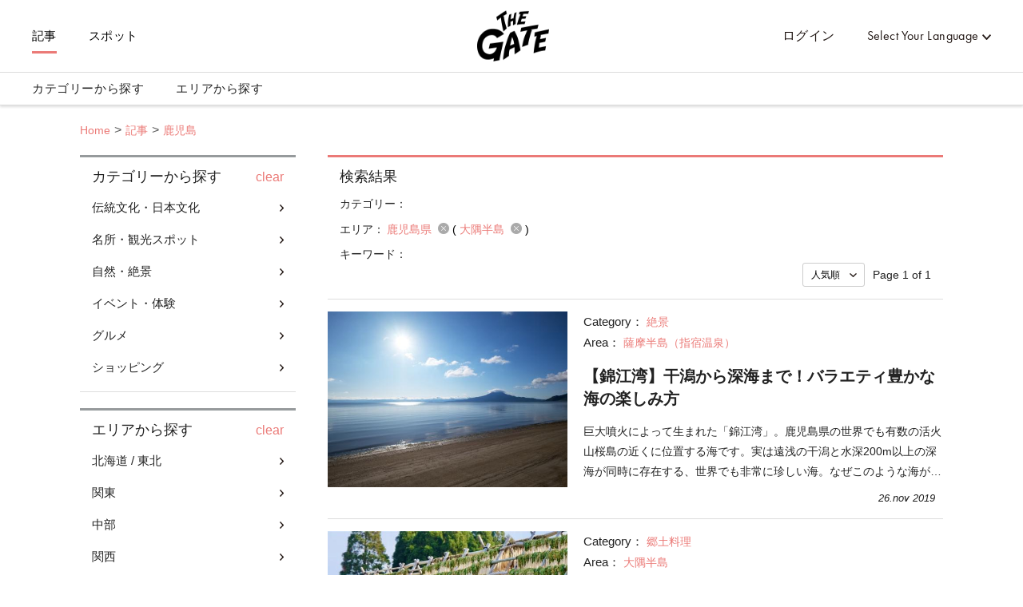

--- FILE ---
content_type: text/html; charset=utf-8
request_url: https://thegate12.com/jp/article?areas=%5B330%5D
body_size: 55800
content:
<!doctype html>
<html data-n-head-ssr>
  <head >
    <meta data-n-head="ssr" charset="utf-8"><meta data-n-head="ssr" name="viewport" content="width=device-width, initial-scale=1"><meta data-n-head="ssr" data-hid="og:site_name" property="og:site_name" content="THE GATE"><meta data-n-head="ssr" data-hid="fb:app_id" property="fb:app_id" content="929009083914407"><meta data-n-head="ssr" data-hid="twitter:card" property="twitter:card" content="summary_large_image"><meta data-n-head="ssr" data-hid="twitter:site:id" property="twitter:site:id" content="@TheGateJapan"><meta data-n-head="ssr" data-hid="twitter:creator" property="twitter:creator" content="@TheGateJapan"><meta data-n-head="ssr" data-hid="description" name="description" content="新着記事一覧ページ。日本の旅行観光情報に特化した旅行メディアTHE GATEでしか読めないオリジナル記事を展開。日本各地のオススメ観光情報を中心に、歴史やイベント、伝統工芸品などをユニークな切り口で紹介します。地元の人しか知らないディープな旅行情報も盛りだくさんで、日本の旅行観光が何倍も楽しくなります。(1ページ目)"><meta data-n-head="ssr" data-hid="keywords" name="keywords" content="THE GATE,ザ ゲート,日本,旅行,情報,観光,体験,ショッピング,グルメ,宿泊,訪日,プラン"><meta data-n-head="ssr" data-hid="og:type" property="og:type" content="article"><meta data-n-head="ssr" data-hid="og:url" property="og:url" content="https://thegate12.com/jp/article"><meta data-n-head="ssr" data-hid="og:title" property="og:title" content="記事"><meta data-n-head="ssr" data-hid="og:description" property="og:description" content="日本の観光情報に特化した旅メディアTHE GATEでしか読めないオリジナルの記事を展開。日本各地の観光・体験・ショッピング・グルメ・宿泊の詳しい情報や魅力を掲載しています。気に入った記事を保存したり、集めた情報でプランを作成することもできます。"><meta data-n-head="ssr" data-hid="og:image" property="og:image" content="/static/og/top/top_img.jpg"><title>全国の記事・読みもの人気ランキング｜THE GATE</title><link data-n-head="ssr" rel="shortcut icon" href="/favicon/favicon.ico" type="image/ico"><link data-n-head="ssr" rel="apple-touch-icon" href="/favicon/apple-touch-icon16px.png" size="16x16" type="image/png"><link data-n-head="ssr" rel="apple-touch-icon" href="/favicon/apple-touch-icon32px.png" size="32x32" type="image/png"><link data-n-head="ssr" rel="apple-touch-icon" href="/favicon/apple-touch-icon64px.png" size="64x64" type="image/png"><link data-n-head="ssr" rel="apple-touch-icon" href="/favicon/apple-touch-icon180px.png" size="180x180" type="image/png"><link data-n-head="ssr" rel="canonical" href="https://thegate12.com/jp/article?areas=%5B330%5D"><script data-n-head="ssr" src="https://use.typekit.net/ggo7hpv.js"></script><script data-n-head="ssr" data-hid="google-ad-manager" src="https://securepubads.g.doubleclick.net/tag/js/gpt.js" async></script><script data-n-head="ssr" type="text/javascript">/*<![CDATA[*/(function(w,d,s,l,i){w[l]=w[l]||[];w[l].push({'gtm.start':new Date().getTime(),event:'gtm.js'});var f=d.getElementsByTagName(s)[0],j=d.createElement(s),dl=l!='dataLayer'?'&l='+l:'';j.async=true;j.src='https://www.googletagmanager.com/gtm.js?id='+i+dl;f.parentNode.insertBefore(j,f);})(window,document,'script','dataLayer','GTM-T4DPDTD');/*]]>*/</script><link rel="preload" href="/_nuxt/6c9f598.js" as="script"><link rel="preload" href="/_nuxt/317870f.js" as="script"><link rel="preload" href="/_nuxt/1d6d677.js" as="script"><link rel="preload" href="/_nuxt/css/befde75.css" as="style"><link rel="preload" href="/_nuxt/d984509.js" as="script"><link rel="preload" href="/_nuxt/5e283a0.js" as="script"><link rel="preload" href="/_nuxt/43800c1.js" as="script"><link rel="preload" href="/_nuxt/css/02acd89.css" as="style"><link rel="preload" href="/_nuxt/e6cc133.js" as="script"><link rel="preload" href="/_nuxt/css/3fe5b6c.css" as="style"><link rel="preload" href="/_nuxt/4f76916.js" as="script"><link rel="stylesheet" href="/_nuxt/css/befde75.css"><link rel="stylesheet" href="/_nuxt/css/02acd89.css"><link rel="stylesheet" href="/_nuxt/css/3fe5b6c.css">
  </head>
  <body >
    <div data-server-rendered="true" id="__nuxt"><!----><div id="__layout"><div class="l-global jp"><!----> <header class="l-header under-layer-header" data-v-ea04061a><!----> <nav class="header-nav" data-v-ea04061a><ul class="header-menu left" data-v-ea04061a><li class="menu-list" data-v-ea04061a><a href="/jp/article" class="active" data-v-ea04061a>記事</a></li> <li class="menu-list" data-v-ea04061a><a href="/jp/spot" data-v-ea04061a>スポット</a></li> <!----></ul> <ul class="header-menu right" data-v-ea04061a><li class="menu-list sign-in" style="display:;" data-v-ea04061a><a data-v-ea04061a>ログイン</a></li> <li class="menu-list mypage black" style="display:none;" data-v-ea04061a><a class="icon-link hover-link" data-v-ea04061a>mypage</a> <ul class="hover-menu-wrap" data-v-ea04061a><li class="hover-menu-list box-shadow" data-v-ea04061a><a href="/jp/settings" class="hover-menu-text" data-v-ea04061a>設定ページ</a></li> <li class="hover-menu-list box-shadow" data-v-ea04061a><a class="hover-menu-text" data-v-ea04061a>ログアウト</a></li></ul> <!----></li> <li class="menu-list language black" data-v-ea04061a><a class="hover-link" data-v-ea04061a>Select Your Language</a> <ul class="hover-menu-wrap" data-v-ea04061a><li class="hover-menu-list box-shadow" data-v-ea04061a><a class="hover-menu-text" data-v-ea04061a>日本語</a></li><li class="hover-menu-list box-shadow" data-v-ea04061a><a class="hover-menu-text" data-v-ea04061a>English</a></li><li class="hover-menu-list box-shadow" data-v-ea04061a><a class="hover-menu-text" data-v-ea04061a>中文繁體</a></li><li class="hover-menu-list box-shadow" data-v-ea04061a><a class="hover-menu-text" data-v-ea04061a>中文简体</a></li><li class="hover-menu-list box-shadow" data-v-ea04061a><a class="hover-menu-text" data-v-ea04061a>한국어</a></li><li class="hover-menu-list box-shadow" data-v-ea04061a><a class="hover-menu-text" data-v-ea04061a>Français</a></li><li class="hover-menu-list box-shadow" data-v-ea04061a><a class="hover-menu-text" data-v-ea04061a>Bahasa Indonesia</a></li></ul></li></ul> <!----> <a href="/jp/" class="site-logo under-layer" data-v-ea04061a><!----> <h1 data-v-ea04061a>THE GATE</h1></a></nav> <nav class="header-second-nav shadowActive" data-v-ea04061a><ul class="second-menu" data-v-ea04061a><li class="second-menu-list category" data-v-ea04061a><a class="menu-link category-link" data-v-ea04061a>カテゴリーから探す<span class="triangle-nav" data-v-ea04061a></span></a></li> <li class="second-menu-list area" data-v-ea04061a><a class="menu-link area-link" data-v-ea04061a>エリアから探す<span class="triangle-nav" data-v-ea04061a></span></a></li></ul></nav> <nav class="sp-header-nav back-white" data-v-ea04061a><a href="/jp/" class="site-logo" data-v-ea04061a><p style="display:;" data-v-ea04061a>THE GATE</p></a></nav> <div class="sp-menu" data-v-ea04061a><dl data-v-ea04061a><dt class="menu-title" data-v-ea04061a>コンテンツ</dt> <dd class="menu-list" data-v-ea04061a><a href="/jp/article" data-v-ea04061a>記事</a></dd> <dd class="menu-list" data-v-ea04061a><a href="/jp/spot" data-v-ea04061a>スポット</a></dd></dl> <dl data-v-ea04061a><dt class="menu-title" data-v-ea04061a>マイページ</dt> <dd class="menu-list" style="display:;" data-v-ea04061a><a data-v-ea04061a>ログイン</a></dd> <dd class="menu-list" style="display:none;" data-v-ea04061a><a href="/jp/settings" data-v-ea04061a>設定ページ</a></dd> <dd class="menu-list" style="display:none;" data-v-ea04061a><a data-v-ea04061a>ログアウト</a></dd></dl> <dl data-v-ea04061a><dt class="menu-title" data-v-ea04061a>言語</dt> <dd class="menu-list language" data-v-ea04061a><select class="language-select" data-v-ea04061a><option selected="selected" value="jp" data-v-ea04061a>日本語</option><option value="us" data-v-ea04061a>English</option><option value="tw" data-v-ea04061a>中文繁體</option><option value="cn" data-v-ea04061a>中文简体</option><option value="kr" data-v-ea04061a>한국어</option><option value="fr" data-v-ea04061a>Français</option><option value="id" data-v-ea04061a>Bahasa Indonesia</option></select></dd></dl> <ul class="other-menu-wrap" data-v-ea04061a><li class="other-menu-list" data-v-ea04061a><a href="/jp/about" data-v-ea04061a>About</a></li> <li class="other-menu-list" data-v-ea04061a><a href="/jp/privacypolicy" data-v-ea04061a>Privacy Policy</a></li> <li class="other-menu-list" data-v-ea04061a><a href="/jp/terms" data-v-ea04061a>Terms of Service</a></li> <li class="other-menu-list" data-v-ea04061a><a href="/jp/company" data-v-ea04061a>Company Profile</a></li> <li class="other-menu-list" data-v-ea04061a><a href="/jp/faq" data-v-ea04061a>FAQ</a></li> <li class="other-menu-list" data-v-ea04061a><a href="/jp/contact" data-v-ea04061a>Contact</a></li></ul> <!----></div> <div class="menu-trigger-box" data-v-ea04061a></div> <a class="menu-trigger back-white" data-v-ea04061a><span data-v-ea04061a></span> <span data-v-ea04061a></span> <span data-v-ea04061a></span></a> <!----> <div class="second-menu-contents category-contents" data-v-ea04061a><div class="second-contents-inner" data-v-ea04061a><ul class="second-menu-wrap" data-v-ea04061a><li class="second-menu-list" data-v-ea04061a><a class="active" data-v-ea04061a>伝統文化・日本文化</a></li><li class="second-menu-list" data-v-ea04061a><a data-v-ea04061a>名所・観光スポット</a></li><li class="second-menu-list" data-v-ea04061a><a data-v-ea04061a>自然・絶景</a></li><li class="second-menu-list" data-v-ea04061a><a data-v-ea04061a>イベント・体験</a></li><li class="second-menu-list" data-v-ea04061a><a data-v-ea04061a>グルメ</a></li><li class="second-menu-list" data-v-ea04061a><a data-v-ea04061a>ショッピング</a></li></ul> <div class="second-menu-middle" style="display:;" data-v-ea04061a><div data-v-ea04061a><dl class="second-menu-middle-wrap" data-v-ea04061a><dd data-v-ea04061a><a href="/jp/article?categories=%5B1%5D" data-v-ea04061a>神社・寺</a></dd><dd data-v-ea04061a><a href="/jp/article?categories=%5B2%5D" data-v-ea04061a>城</a></dd><dd data-v-ea04061a><a href="/jp/article?categories=%5B3%5D" data-v-ea04061a>文化史跡・遺跡</a></dd><dd data-v-ea04061a><a href="/jp/article?categories=%5B4%5D" data-v-ea04061a>世界遺産</a></dd><dd data-v-ea04061a><a href="/jp/article?categories=%5B5%5D" data-v-ea04061a>歴史</a></dd><dd data-v-ea04061a><a href="/jp/article?categories=%5B6%5D" data-v-ea04061a>庭園</a></dd><dd data-v-ea04061a><a href="/jp/article?categories=%5B7%5D" data-v-ea04061a>温泉・スパ・銭湯</a></dd><!----><!----><!----><!----><!----></dl> <dl class="second-menu-middle-wrap second-menu-middle-center" data-v-ea04061a><!----><!----><!----><!----><!----><!----><!----><dd data-v-ea04061a><a href="/jp/article?categories=%5B8%5D" data-v-ea04061a>街並み</a></dd><dd data-v-ea04061a><a href="/jp/article?categories=%5B9%5D" data-v-ea04061a>記念碑・像</a></dd><dd data-v-ea04061a><a href="/jp/article?categories=%5B10%5D" data-v-ea04061a>伝統工芸</a></dd><dd data-v-ea04061a><a href="/jp/article?categories=%5B11%5D" data-v-ea04061a>アニメ・漫画</a></dd><dd data-v-ea04061a><a href="/jp/article?categories=%5B12%5D" data-v-ea04061a>その他伝統・日本文化</a></dd></dl> <!----> <!----></div></div><div class="second-menu-middle" style="display:none;" data-v-ea04061a><div data-v-ea04061a><dl class="second-menu-middle-wrap" data-v-ea04061a><dd data-v-ea04061a><a href="/jp/article?categories=%5B13%5D" data-v-ea04061a>夜景・イルミネーション</a></dd><dd data-v-ea04061a><a href="/jp/article?categories=%5B14%5D" data-v-ea04061a>公園・遊び場</a></dd><dd data-v-ea04061a><a href="/jp/article?categories=%5B15%5D" data-v-ea04061a>美術館・博物館</a></dd><dd data-v-ea04061a><a href="/jp/article?categories=%5B16%5D" data-v-ea04061a>水族館・動物園・植物園</a></dd><dd data-v-ea04061a><a href="/jp/article?categories=%5B17%5D" data-v-ea04061a>テーマパーク</a></dd><dd data-v-ea04061a><a href="/jp/article?categories=%5B18%5D" data-v-ea04061a>商店街・屋台・市場</a></dd><dd data-v-ea04061a><a href="/jp/article?categories=%5B19%5D" data-v-ea04061a>駅・道の駅</a></dd><!----><!----><!----></dl> <dl class="second-menu-middle-wrap second-menu-middle-center" data-v-ea04061a><!----><!----><!----><!----><!----><!----><!----><dd data-v-ea04061a><a href="/jp/article?categories=%5B20%5D" data-v-ea04061a>建造物</a></dd><dd data-v-ea04061a><a href="/jp/article?categories=%5B21%5D" data-v-ea04061a>ホテル・旅館</a></dd><dd data-v-ea04061a><a href="/jp/article?categories=%5B22%5D" data-v-ea04061a>その他名所・観光スポット</a></dd></dl> <!----> <!----></div></div><div class="second-menu-middle" style="display:none;" data-v-ea04061a><div data-v-ea04061a><dl class="second-menu-middle-wrap" data-v-ea04061a><dd data-v-ea04061a><a href="/jp/article?categories=%5B23%5D" data-v-ea04061a>絶景</a></dd><dd data-v-ea04061a><a href="/jp/article?categories=%5B24%5D" data-v-ea04061a>海・ビーチ</a></dd><dd data-v-ea04061a><a href="/jp/article?categories=%5B25%5D" data-v-ea04061a>山</a></dd><dd data-v-ea04061a><a href="/jp/article?categories=%5B26%5D" data-v-ea04061a>川・湖沼</a></dd><dd data-v-ea04061a><a href="/jp/article?categories=%5B27%5D" data-v-ea04061a>滝</a></dd><dd data-v-ea04061a><a href="/jp/article?categories=%5B28%5D" data-v-ea04061a>島</a></dd><dd data-v-ea04061a><a href="/jp/article?categories=%5B29%5D" data-v-ea04061a>洞窟</a></dd><!----></dl> <dl class="second-menu-middle-wrap second-menu-middle-center" data-v-ea04061a><!----><!----><!----><!----><!----><!----><!----><dd data-v-ea04061a><a href="/jp/article?categories=%5B30%5D" data-v-ea04061a>その他自然・絶景</a></dd></dl> <!----> <!----></div></div><div class="second-menu-middle" style="display:none;" data-v-ea04061a><div data-v-ea04061a><dl class="second-menu-middle-wrap" data-v-ea04061a><dd data-v-ea04061a><a href="/jp/article?categories=%5B31%5D" data-v-ea04061a>日本文化体験</a></dd><dd data-v-ea04061a><a href="/jp/article?categories=%5B32%5D" data-v-ea04061a>花火・祭り</a></dd><dd data-v-ea04061a><a href="/jp/article?categories=%5B33%5D" data-v-ea04061a>エンタメ</a></dd><dd data-v-ea04061a><a href="/jp/article?categories=%5B34%5D" data-v-ea04061a>ナイトライフ</a></dd><dd data-v-ea04061a><a href="/jp/article?categories=%5B35%5D" data-v-ea04061a>物づくり</a></dd><dd data-v-ea04061a><a href="/jp/article?categories=%5B36%5D" data-v-ea04061a>料理</a></dd><dd data-v-ea04061a><a href="/jp/article?categories=%5B37%5D" data-v-ea04061a>アウトドア</a></dd><!----><!----><!----><!----><!----></dl> <dl class="second-menu-middle-wrap second-menu-middle-center" data-v-ea04061a><!----><!----><!----><!----><!----><!----><!----><dd data-v-ea04061a><a href="/jp/article?categories=%5B38%5D" data-v-ea04061a>ウィンタースポーツ</a></dd><dd data-v-ea04061a><a href="/jp/article?categories=%5B39%5D" data-v-ea04061a>マリンスポーツ</a></dd><dd data-v-ea04061a><a href="/jp/article?categories=%5B40%5D" data-v-ea04061a>アート・音楽鑑賞</a></dd><dd data-v-ea04061a><a href="/jp/article?categories=%5B41%5D" data-v-ea04061a>ユニーク体験</a></dd><dd data-v-ea04061a><a href="/jp/article?categories=%5B42%5D" data-v-ea04061a>その他イベント・体験</a></dd></dl> <!----> <!----></div></div><div class="second-menu-middle" style="display:none;" data-v-ea04061a><div data-v-ea04061a><dl class="second-menu-middle-wrap" data-v-ea04061a><dd data-v-ea04061a><a href="/jp/article?categories=%5B43%5D" data-v-ea04061a>和食・日本料理</a></dd><dd data-v-ea04061a><a href="/jp/article?categories=%5B44%5D" data-v-ea04061a>寿司・海鮮</a></dd><dd data-v-ea04061a><a href="/jp/article?categories=%5B45%5D" data-v-ea04061a>郷土料理</a></dd><dd data-v-ea04061a><a href="/jp/article?categories=%5B46%5D" data-v-ea04061a>麺類</a></dd><dd data-v-ea04061a><a href="/jp/article?categories=%5B47%5D" data-v-ea04061a>洋食</a></dd><dd data-v-ea04061a><a href="/jp/article?categories=%5B48%5D" data-v-ea04061a>中華料理</a></dd><dd data-v-ea04061a><a href="/jp/article?categories=%5B49%5D" data-v-ea04061a>アジア料理</a></dd><!----><!----><!----></dl> <dl class="second-menu-middle-wrap second-menu-middle-center" data-v-ea04061a><!----><!----><!----><!----><!----><!----><!----><dd data-v-ea04061a><a href="/jp/article?categories=%5B50%5D" data-v-ea04061a>居酒屋・バー</a></dd><dd data-v-ea04061a><a href="/jp/article?categories=%5B51%5D" data-v-ea04061a>カフェ・スイーツ</a></dd><dd data-v-ea04061a><a href="/jp/article?categories=%5B54%5D" data-v-ea04061a>その他グルメ</a></dd></dl> <!----> <!----></div></div><div class="second-menu-middle" style="display:none;" data-v-ea04061a><div data-v-ea04061a><dl class="second-menu-middle-wrap" data-v-ea04061a><dd data-v-ea04061a><a href="/jp/article?categories=%5B55%5D" data-v-ea04061a>お土産・雑貨</a></dd><dd data-v-ea04061a><a href="/jp/article?categories=%5B56%5D" data-v-ea04061a>食料品・お酒</a></dd><dd data-v-ea04061a><a href="/jp/article?categories=%5B57%5D" data-v-ea04061a>商業施設</a></dd><dd data-v-ea04061a><a href="/jp/article?categories=%5B58%5D" data-v-ea04061a>化粧品・ドラッグストア</a></dd><dd data-v-ea04061a><a href="/jp/article?categories=%5B60%5D" data-v-ea04061a>ファッション</a></dd></dl> <!----> <!----> <!----></div></div></div></div> <div class="second-menu-contents area-contents" data-v-ea04061a><div class="second-contents-inner" data-v-ea04061a><ul class="second-menu-wrap second-large-wrap" data-v-ea04061a><li class="second-menu-list" data-v-ea04061a><a class="active" data-v-ea04061a>北海道 / 東北</a></li><li class="second-menu-list" data-v-ea04061a><a data-v-ea04061a>関東</a></li><li class="second-menu-list" data-v-ea04061a><a data-v-ea04061a>中部</a></li><li class="second-menu-list" data-v-ea04061a><a data-v-ea04061a>関西</a></li><li class="second-menu-list" data-v-ea04061a><a data-v-ea04061a>中国</a></li><li class="second-menu-list" data-v-ea04061a><a data-v-ea04061a>四国</a></li><li class="second-menu-list" data-v-ea04061a><a data-v-ea04061a>九州 / 沖縄</a></li></ul> <ul class="second-menu-wrap" style="display:;" data-v-ea04061a><li class="second-menu-list" data-v-ea04061a><a href="/jp/article?areas=%5B1,2,4,5,6,7,9,10,11,12,15%5D" class="active" data-v-ea04061a>北海道</a></li><li class="second-menu-list" data-v-ea04061a><a href="/jp/article?areas=%5B16,17,18,20,22%5D" data-v-ea04061a>青森県</a></li><li class="second-menu-list" data-v-ea04061a><a href="/jp/article?areas=%5B29,31%5D" data-v-ea04061a>岩手県</a></li><li class="second-menu-list" data-v-ea04061a><a href="/jp/article?areas=%5B41,43,45%5D" data-v-ea04061a>宮城県</a></li><li class="second-menu-list" data-v-ea04061a><a href="/jp/article?areas=%5B23,24,25,26,27,28%5D" data-v-ea04061a>秋田県</a></li><li class="second-menu-list" data-v-ea04061a><a href="/jp/article?areas=%5B34,35,37,38,39%5D" data-v-ea04061a>山形県</a></li><li class="second-menu-list" data-v-ea04061a><a href="/jp/article?areas=%5B46,47%5D" data-v-ea04061a>福島県</a></li></ul><ul class="second-menu-wrap" style="display:none;" data-v-ea04061a><li class="second-menu-list" data-v-ea04061a><a href="/jp/article?areas=%5B59,60,61,62,63,64,65%5D" class="active" data-v-ea04061a>茨城県</a></li><li class="second-menu-list" data-v-ea04061a><a href="/jp/article?areas=%5B54,56,57,58%5D" data-v-ea04061a>栃木県</a></li><li class="second-menu-list" data-v-ea04061a><a href="/jp/article?areas=%5B66,67,68,70,71,72,73,74%5D" data-v-ea04061a>群馬県</a></li><li class="second-menu-list" data-v-ea04061a><a href="/jp/article?areas=%5B81,82,83,86,87,88%5D" data-v-ea04061a>埼玉県</a></li><li class="second-menu-list" data-v-ea04061a><a href="/jp/article?areas=%5B75,76,78,79,80%5D" data-v-ea04061a>千葉県</a></li><li class="second-menu-list" data-v-ea04061a><a href="/jp/article?areas=%5B97,98,99,100,101,102,103,104,105,108,109,110,111,112,113,114,116,117,118,119,120,121,122,123,124,126,127%5D" data-v-ea04061a>東京都</a></li><li class="second-menu-list" data-v-ea04061a><a href="/jp/article?areas=%5B89,90,91,92,93%5D" data-v-ea04061a>神奈川県</a></li></ul><ul class="second-menu-wrap" style="display:none;" data-v-ea04061a><li class="second-menu-list" data-v-ea04061a><a href="/jp/article?areas=%5B128,129,130,131,132,133%5D" class="active" data-v-ea04061a>新潟県</a></li><li class="second-menu-list" data-v-ea04061a><a href="/jp/article?areas=%5B135,136%5D" data-v-ea04061a>富山県</a></li><li class="second-menu-list" data-v-ea04061a><a href="/jp/article?areas=%5B140,141,142%5D" data-v-ea04061a>石川県</a></li><li class="second-menu-list" data-v-ea04061a><a href="/jp/article?areas=%5B145,147,150%5D" data-v-ea04061a>福井県</a></li><li class="second-menu-list" data-v-ea04061a><a href="/jp/article?areas=%5B151,153,154,155%5D" data-v-ea04061a>山梨県</a></li><li class="second-menu-list" data-v-ea04061a><a href="/jp/article?areas=%5B168,169,170,171,172,174,176,177,178,179%5D" data-v-ea04061a>長野県</a></li><li class="second-menu-list" data-v-ea04061a><a href="/jp/article?areas=%5B159,160,161,162,163,164,165,166,167%5D" data-v-ea04061a>岐阜県</a></li><li class="second-menu-list" data-v-ea04061a><a href="/jp/article?areas=%5B181,182,183,184,185,186,187,188%5D" data-v-ea04061a>静岡県</a></li><li class="second-menu-list" data-v-ea04061a><a href="/jp/article?areas=%5B189,190,191,192,193,194,195,199%5D" data-v-ea04061a>愛知県</a></li></ul><ul class="second-menu-wrap" style="display:none;" data-v-ea04061a><li class="second-menu-list" data-v-ea04061a><a href="/jp/article?areas=%5B221,223,224,225%5D" class="active" data-v-ea04061a>三重県</a></li><li class="second-menu-list" data-v-ea04061a><a href="/jp/article?areas=%5B226,228,230%5D" data-v-ea04061a>滋賀県</a></li><li class="second-menu-list" data-v-ea04061a><a href="/jp/article?areas=%5B200,201,202,203,204,205,206,209,210%5D" data-v-ea04061a>京都府</a></li><li class="second-menu-list" data-v-ea04061a><a href="/jp/article?areas=%5B211,212,213,214,215,216,218,220%5D" data-v-ea04061a>大阪府</a></li><li class="second-menu-list" data-v-ea04061a><a href="/jp/article?areas=%5B238,239,240,241,242%5D" data-v-ea04061a>兵庫県</a></li><li class="second-menu-list" data-v-ea04061a><a href="/jp/article?areas=%5B248%5D" data-v-ea04061a>奈良県</a></li><li class="second-menu-list" data-v-ea04061a><a href="/jp/article?areas=%5B232,233,234,235%5D" data-v-ea04061a>和歌山県</a></li></ul><ul class="second-menu-wrap" style="display:none;" data-v-ea04061a><li class="second-menu-list" data-v-ea04061a><a href="/jp/article?areas=%5B251,252%5D" class="active" data-v-ea04061a>鳥取県</a></li><li class="second-menu-list" data-v-ea04061a><a href="/jp/article?areas=%5B255,257%5D" data-v-ea04061a>島根県</a></li><li class="second-menu-list" data-v-ea04061a><a href="/jp/article?areas=%5B264,266%5D" data-v-ea04061a>岡山県</a></li><li class="second-menu-list" data-v-ea04061a><a href="/jp/article?areas=%5B259,260,262%5D" data-v-ea04061a>広島県</a></li><li class="second-menu-list" data-v-ea04061a><a href="/jp/article?areas=%5B269,270,272%5D" data-v-ea04061a>山口県</a></li></ul><ul class="second-menu-wrap" style="display:none;" data-v-ea04061a><li class="second-menu-list" data-v-ea04061a><a href="/jp/article?areas=%5B273,274%5D" class="active" data-v-ea04061a>徳島県</a></li><li class="second-menu-list" data-v-ea04061a><a href="/jp/article?areas=%5B275,276,277%5D" data-v-ea04061a>香川県</a></li><li class="second-menu-list" data-v-ea04061a><a href="/jp/article?areas=%5B278,279,280,282%5D" data-v-ea04061a>愛媛県</a></li><li class="second-menu-list" data-v-ea04061a><a href="/jp/article?areas=%5B283,284,285%5D" data-v-ea04061a>高知県</a></li></ul><ul class="second-menu-wrap" style="display:none;" data-v-ea04061a><li class="second-menu-list" data-v-ea04061a><a href="/jp/article?areas=%5B290,291,293,296%5D" class="active" data-v-ea04061a>福岡県</a></li><li class="second-menu-list" data-v-ea04061a><a href="/jp/article?areas=%5B297,298,300%5D" data-v-ea04061a>佐賀県</a></li><li class="second-menu-list" data-v-ea04061a><a href="/jp/article?areas=%5B303,307%5D" data-v-ea04061a>長崎県</a></li><li class="second-menu-list" data-v-ea04061a><a href="/jp/article?areas=%5B318,320,321%5D" data-v-ea04061a>熊本県</a></li><li class="second-menu-list" data-v-ea04061a><a href="/jp/article?areas=%5B310,311,312,313,316%5D" data-v-ea04061a>大分県</a></li><li class="second-menu-list" data-v-ea04061a><a href="/jp/article?areas=%5B322,323,324,325,326%5D" data-v-ea04061a>宮崎県</a></li><li class="second-menu-list" data-v-ea04061a><a href="/jp/article?areas=%5B327,329,330,333%5D" data-v-ea04061a>鹿児島県</a></li><li class="second-menu-list" data-v-ea04061a><a href="/jp/article?areas=%5B334,335,336,337,338%5D" data-v-ea04061a>沖縄県</a></li></ul> <div class="second-menu-middle" style="display:;" data-v-ea04061a><div style="display:;" data-v-ea04061a><div data-v-ea04061a><dl class="second-menu-middle-wrap" data-v-ea04061a><dt data-v-ea04061a>Areas in 北海道</dt> <dd data-v-ea04061a><a href="/jp/article?areas=%5B1%5D" data-v-ea04061a>札幌市内（定山渓温泉）</a></dd><dd data-v-ea04061a><a href="/jp/article?areas=%5B2%5D" data-v-ea04061a>函館・大沼</a></dd><dd data-v-ea04061a><a href="/jp/article?areas=%5B4%5D" data-v-ea04061a>洞爺湖・登別</a></dd><dd data-v-ea04061a><a href="/jp/article?areas=%5B5%5D" data-v-ea04061a>富良野・美瑛</a></dd><dd data-v-ea04061a><a href="/jp/article?areas=%5B6%5D" data-v-ea04061a>トマム</a></dd><dd data-v-ea04061a><a href="/jp/article?areas=%5B7%5D" data-v-ea04061a>旭川（旭山動物園）</a></dd><dd data-v-ea04061a><a href="/jp/article?areas=%5B9%5D" data-v-ea04061a>大雪山・層雲峡</a></dd><!----><!----><!----><!----></dl> <dl class="second-menu-middle-wrap second-menu-middle-center" data-v-ea04061a><dt data-v-ea04061a>Cities in 北海道</dt> <dd data-v-ea04061a><a href="/jp/article?areas=%5B339%5D" data-v-ea04061a>札幌市</a></dd><dd data-v-ea04061a><a href="/jp/article?areas=%5B343%5D" data-v-ea04061a>室蘭市</a></dd><dd data-v-ea04061a><a href="/jp/article?areas=%5B345%5D" data-v-ea04061a>帯広市</a></dd><dd data-v-ea04061a><a href="/jp/article?areas=%5B349%5D" data-v-ea04061a>網走市</a></dd><dd data-v-ea04061a><a href="/jp/article?areas=%5B351%5D" data-v-ea04061a>苫小牧市</a></dd><dd data-v-ea04061a><a href="/jp/article?areas=%5B352%5D" data-v-ea04061a>稚内市</a></dd><dd data-v-ea04061a><a href="/jp/article?areas=%5B368%5D" data-v-ea04061a>登別市</a></dd><!----><!----><!----></dl> <dl class="second-menu-middle-wrap second-menu-middle-right" data-v-ea04061a><!----><!----><!----><!----><!----><!----><!----><dd data-v-ea04061a><a href="/jp/article?areas=%5B375%5D" data-v-ea04061a>松前郡</a></dd><dd data-v-ea04061a><a href="/jp/article?areas=%5B379%5D" data-v-ea04061a>山越郡</a></dd><dd data-v-ea04061a><a href="/jp/article?areas=%5B393%5D" data-v-ea04061a>余市郡</a></dd></dl> <a href="/jp/article/?prefectures=%5B1%5D" class="see-all" data-v-ea04061a>&gt; See all areas</a></div> <!----> <!----></div><div style="display:none;" data-v-ea04061a><div data-v-ea04061a><dl class="second-menu-middle-wrap" data-v-ea04061a><dt data-v-ea04061a>Areas in 青森県</dt> <dd data-v-ea04061a><a href="/jp/article?areas=%5B16%5D" data-v-ea04061a>青森</a></dd><dd data-v-ea04061a><a href="/jp/article?areas=%5B17%5D" data-v-ea04061a>弘前</a></dd><dd data-v-ea04061a><a href="/jp/article?areas=%5B18%5D" data-v-ea04061a>白神山地</a></dd><dd data-v-ea04061a><a href="/jp/article?areas=%5B20%5D" data-v-ea04061a>下北半島</a></dd><dd data-v-ea04061a><a href="/jp/article?areas=%5B22%5D" data-v-ea04061a>八戸</a></dd></dl> <dl class="second-menu-middle-wrap second-menu-middle-center" data-v-ea04061a><dt data-v-ea04061a>Cities in 青森県</dt> <dd data-v-ea04061a><a href="/jp/article?areas=%5B434%5D" data-v-ea04061a>弘前市</a></dd><dd data-v-ea04061a><a href="/jp/article?areas=%5B438%5D" data-v-ea04061a>十和田市</a></dd></dl> <!----> <!----></div> <!----> <!----></div><div style="display:none;" data-v-ea04061a><div data-v-ea04061a><dl class="second-menu-middle-wrap" data-v-ea04061a><dt data-v-ea04061a>Areas in 岩手県</dt> <dd data-v-ea04061a><a href="/jp/article?areas=%5B29%5D" data-v-ea04061a>盛岡</a></dd><dd data-v-ea04061a><a href="/jp/article?areas=%5B31%5D" data-v-ea04061a>奥州・平泉</a></dd></dl> <dl class="second-menu-middle-wrap second-menu-middle-center" data-v-ea04061a><dt data-v-ea04061a>Cities in 岩手県</dt> <dd data-v-ea04061a><a href="/jp/article?areas=%5B469%5D" data-v-ea04061a>盛岡市</a></dd></dl> <!----> <!----></div> <!----> <!----></div><div style="display:none;" data-v-ea04061a><div data-v-ea04061a><dl class="second-menu-middle-wrap" data-v-ea04061a><dt data-v-ea04061a>Areas in 宮城県</dt> <dd data-v-ea04061a><a href="/jp/article?areas=%5B41%5D" data-v-ea04061a>仙台周辺</a></dd><dd data-v-ea04061a><a href="/jp/article?areas=%5B43%5D" data-v-ea04061a>松島・塩竈</a></dd><dd data-v-ea04061a><a href="/jp/article?areas=%5B45%5D" data-v-ea04061a>鳴子・大崎</a></dd></dl> <dl class="second-menu-middle-wrap second-menu-middle-center" data-v-ea04061a><dt data-v-ea04061a>Cities in 宮城県</dt> <dd data-v-ea04061a><a href="/jp/article?areas=%5B513%5D" data-v-ea04061a>仙台市</a></dd></dl> <!----> <!----></div> <!----> <!----></div><div style="display:none;" data-v-ea04061a><div data-v-ea04061a><dl class="second-menu-middle-wrap" data-v-ea04061a><dt data-v-ea04061a>Areas in 秋田県</dt> <dd data-v-ea04061a><a href="/jp/article?areas=%5B23%5D" data-v-ea04061a>秋田中心部</a></dd><dd data-v-ea04061a><a href="/jp/article?areas=%5B24%5D" data-v-ea04061a>白神山地</a></dd><dd data-v-ea04061a><a href="/jp/article?areas=%5B25%5D" data-v-ea04061a>角館・大曲</a></dd><dd data-v-ea04061a><a href="/jp/article?areas=%5B26%5D" data-v-ea04061a>横手・湯沢</a></dd><dd data-v-ea04061a><a href="/jp/article?areas=%5B27%5D" data-v-ea04061a>男鹿半島</a></dd><dd data-v-ea04061a><a href="/jp/article?areas=%5B28%5D" data-v-ea04061a>大館・鹿角</a></dd></dl> <dl class="second-menu-middle-wrap second-menu-middle-center" data-v-ea04061a><dt data-v-ea04061a>Cities in 秋田県</dt> <dd data-v-ea04061a><a href="/jp/article?areas=%5B451%5D" data-v-ea04061a>能代市</a></dd><dd data-v-ea04061a><a href="/jp/article?areas=%5B452%5D" data-v-ea04061a>横手市</a></dd><dd data-v-ea04061a><a href="/jp/article?areas=%5B454%5D" data-v-ea04061a>男鹿市</a></dd><dd data-v-ea04061a><a href="/jp/article?areas=%5B457%5D" data-v-ea04061a>由利本荘市</a></dd></dl> <!----> <!----></div> <!----> <!----></div><div style="display:none;" data-v-ea04061a><div data-v-ea04061a><dl class="second-menu-middle-wrap" data-v-ea04061a><dt data-v-ea04061a>Areas in 山形県</dt> <dd data-v-ea04061a><a href="/jp/article?areas=%5B34%5D" data-v-ea04061a>山形中心部</a></dd><dd data-v-ea04061a><a href="/jp/article?areas=%5B35%5D" data-v-ea04061a>蔵王温泉</a></dd><dd data-v-ea04061a><a href="/jp/article?areas=%5B37%5D" data-v-ea04061a>最上川</a></dd><dd data-v-ea04061a><a href="/jp/article?areas=%5B38%5D" data-v-ea04061a>米沢・置賜</a></dd><dd data-v-ea04061a><a href="/jp/article?areas=%5B39%5D" data-v-ea04061a>酒田・鶴岡</a></dd></dl> <dl class="second-menu-middle-wrap second-menu-middle-center" data-v-ea04061a><dt data-v-ea04061a>Cities in 山形県</dt> <dd data-v-ea04061a><a href="/jp/article?areas=%5B503%5D" data-v-ea04061a>尾花沢市</a></dd></dl> <!----> <!----></div> <!----> <!----></div><div style="display:none;" data-v-ea04061a><div data-v-ea04061a><dl class="second-menu-middle-wrap" data-v-ea04061a><dt data-v-ea04061a>Areas in 福島県</dt> <dd data-v-ea04061a><a href="/jp/article?areas=%5B46%5D" data-v-ea04061a>福島・二本松</a></dd><dd data-v-ea04061a><a href="/jp/article?areas=%5B47%5D" data-v-ea04061a>会津若松・喜多方</a></dd></dl> <dl class="second-menu-middle-wrap second-menu-middle-center" data-v-ea04061a><dt data-v-ea04061a>Cities in 福島県</dt> <dd data-v-ea04061a><a href="/jp/article?areas=%5B537%5D" data-v-ea04061a>会津若松市</a></dd><dd data-v-ea04061a><a href="/jp/article?areas=%5B542%5D" data-v-ea04061a>喜多方市</a></dd></dl> <!----> <!----></div> <!----> <!----></div></div><div class="second-menu-middle" style="display:none;" data-v-ea04061a><div style="display:;" data-v-ea04061a><div data-v-ea04061a><dl class="second-menu-middle-wrap" data-v-ea04061a><dt data-v-ea04061a>Areas in 茨城県</dt> <dd data-v-ea04061a><a href="/jp/article?areas=%5B59%5D" data-v-ea04061a>水戸・大洗</a></dd><dd data-v-ea04061a><a href="/jp/article?areas=%5B60%5D" data-v-ea04061a>つくば・牛久</a></dd><dd data-v-ea04061a><a href="/jp/article?areas=%5B61%5D" data-v-ea04061a>ひたちなか</a></dd><dd data-v-ea04061a><a href="/jp/article?areas=%5B62%5D" data-v-ea04061a>霞ヶ浦・土浦</a></dd><dd data-v-ea04061a><a href="/jp/article?areas=%5B63%5D" data-v-ea04061a>鹿島</a></dd><dd data-v-ea04061a><a href="/jp/article?areas=%5B64%5D" data-v-ea04061a>北茨城</a></dd><dd data-v-ea04061a><a href="/jp/article?areas=%5B65%5D" data-v-ea04061a>西茨城</a></dd></dl> <dl class="second-menu-middle-wrap second-menu-middle-center" data-v-ea04061a><dt data-v-ea04061a>Cities in 茨城県</dt> <dd data-v-ea04061a><a href="/jp/article?areas=%5B562%5D" data-v-ea04061a>水戸市</a></dd><dd data-v-ea04061a><a href="/jp/article?areas=%5B571%5D" data-v-ea04061a>常陸太田市</a></dd><dd data-v-ea04061a><a href="/jp/article?areas=%5B574%5D" data-v-ea04061a>笠間市</a></dd><dd data-v-ea04061a><a href="/jp/article?areas=%5B579%5D" data-v-ea04061a>鹿嶋市</a></dd><dd data-v-ea04061a><a href="/jp/article?areas=%5B580%5D" data-v-ea04061a>潮来市</a></dd><dd data-v-ea04061a><a href="/jp/article?areas=%5B587%5D" data-v-ea04061a>かすみがうら市</a></dd><dd data-v-ea04061a><a href="/jp/article?areas=%5B596%5D" data-v-ea04061a>久慈郡</a></dd></dl> <!----> <!----></div> <!----> <!----></div><div style="display:none;" data-v-ea04061a><div data-v-ea04061a><dl class="second-menu-middle-wrap" data-v-ea04061a><dt data-v-ea04061a>Areas in 栃木県</dt> <dd data-v-ea04061a><a href="/jp/article?areas=%5B54%5D" data-v-ea04061a>日光</a></dd><dd data-v-ea04061a><a href="/jp/article?areas=%5B56%5D" data-v-ea04061a>鬼怒川温泉</a></dd><dd data-v-ea04061a><a href="/jp/article?areas=%5B57%5D" data-v-ea04061a>足利</a></dd><dd data-v-ea04061a><a href="/jp/article?areas=%5B58%5D" data-v-ea04061a>益子</a></dd></dl> <dl class="second-menu-middle-wrap second-menu-middle-center" data-v-ea04061a><dt data-v-ea04061a>Cities in 栃木県</dt> <dd data-v-ea04061a><a href="/jp/article?areas=%5B601%5D" data-v-ea04061a>宇都宮市</a></dd><dd data-v-ea04061a><a href="/jp/article?areas=%5B602%5D" data-v-ea04061a>足利市</a></dd><dd data-v-ea04061a><a href="/jp/article?areas=%5B604%5D" data-v-ea04061a>佐野市</a></dd><dd data-v-ea04061a><a href="/jp/article?areas=%5B605%5D" data-v-ea04061a>鹿沼市</a></dd><dd data-v-ea04061a><a href="/jp/article?areas=%5B606%5D" data-v-ea04061a>日光市</a></dd><dd data-v-ea04061a><a href="/jp/article?areas=%5B607%5D" data-v-ea04061a>小山市</a></dd><dd data-v-ea04061a><a href="/jp/article?areas=%5B611%5D" data-v-ea04061a>那須塩原市</a></dd><!----></dl> <dl class="second-menu-middle-wrap second-menu-middle-right" data-v-ea04061a><!----><!----><!----><!----><!----><!----><!----><dd data-v-ea04061a><a href="/jp/article?areas=%5B619%5D" data-v-ea04061a>那須郡</a></dd></dl> <!----></div> <!----> <!----></div><div style="display:none;" data-v-ea04061a><div data-v-ea04061a><dl class="second-menu-middle-wrap" data-v-ea04061a><dt data-v-ea04061a>Areas in 群馬県</dt> <dd data-v-ea04061a><a href="/jp/article?areas=%5B66%5D" data-v-ea04061a>四万温泉</a></dd><dd data-v-ea04061a><a href="/jp/article?areas=%5B67%5D" data-v-ea04061a>前橋・高崎</a></dd><dd data-v-ea04061a><a href="/jp/article?areas=%5B68%5D" data-v-ea04061a>伊香保温泉</a></dd><dd data-v-ea04061a><a href="/jp/article?areas=%5B70%5D" data-v-ea04061a>万座温泉・嬬恋</a></dd><dd data-v-ea04061a><a href="/jp/article?areas=%5B71%5D" data-v-ea04061a>草津温泉</a></dd><dd data-v-ea04061a><a href="/jp/article?areas=%5B72%5D" data-v-ea04061a>尾瀬</a></dd><dd data-v-ea04061a><a href="/jp/article?areas=%5B73%5D" data-v-ea04061a>富岡</a></dd><!----></dl> <dl class="second-menu-middle-wrap second-menu-middle-center" data-v-ea04061a><dt data-v-ea04061a>Cities in 群馬県</dt> <dd data-v-ea04061a><a href="/jp/article?areas=%5B620%5D" data-v-ea04061a>前橋市</a></dd><dd data-v-ea04061a><a href="/jp/article?areas=%5B622%5D" data-v-ea04061a>桐生市</a></dd><dd data-v-ea04061a><a href="/jp/article?areas=%5B624%5D" data-v-ea04061a>太田市</a></dd><dd data-v-ea04061a><a href="/jp/article?areas=%5B625%5D" data-v-ea04061a>沼田市</a></dd><dd data-v-ea04061a><a href="/jp/article?areas=%5B626%5D" data-v-ea04061a>館林市</a></dd><dd data-v-ea04061a><a href="/jp/article?areas=%5B635%5D" data-v-ea04061a>吾妻郡</a></dd></dl> <!----> <a href="/jp/article/?prefectures=%5B10%5D" class="see-all" data-v-ea04061a>&gt; See all areas</a></div> <!----> <!----></div><div style="display:none;" data-v-ea04061a><div data-v-ea04061a><dl class="second-menu-middle-wrap" data-v-ea04061a><dt data-v-ea04061a>Areas in 埼玉県</dt> <dd data-v-ea04061a><a href="/jp/article?areas=%5B81%5D" data-v-ea04061a>大宮</a></dd><dd data-v-ea04061a><a href="/jp/article?areas=%5B82%5D" data-v-ea04061a>秩父・長瀞</a></dd><dd data-v-ea04061a><a href="/jp/article?areas=%5B83%5D" data-v-ea04061a>川越</a></dd><dd data-v-ea04061a><a href="/jp/article?areas=%5B86%5D" data-v-ea04061a>熊谷</a></dd><dd data-v-ea04061a><a href="/jp/article?areas=%5B87%5D" data-v-ea04061a>埼玉東部</a></dd><dd data-v-ea04061a><a href="/jp/article?areas=%5B88%5D" data-v-ea04061a>飯能</a></dd></dl> <dl class="second-menu-middle-wrap second-menu-middle-center" data-v-ea04061a><dt data-v-ea04061a>Cities in 埼玉県</dt> <dd data-v-ea04061a><a href="/jp/article?areas=%5B639%5D" data-v-ea04061a>さいたま市</a></dd><dd data-v-ea04061a><a href="/jp/article?areas=%5B640%5D" data-v-ea04061a>川越市</a></dd><dd data-v-ea04061a><a href="/jp/article?areas=%5B643%5D" data-v-ea04061a>行田市</a></dd><dd data-v-ea04061a><a href="/jp/article?areas=%5B673%5D" data-v-ea04061a>幸手市</a></dd><dd data-v-ea04061a><a href="/jp/article?areas=%5B675%5D" data-v-ea04061a>日高市</a></dd></dl> <!----> <!----></div> <!----> <!----></div><div style="display:none;" data-v-ea04061a><div data-v-ea04061a><dl class="second-menu-middle-wrap" data-v-ea04061a><dt data-v-ea04061a>Areas in 千葉県</dt> <dd data-v-ea04061a><a href="/jp/article?areas=%5B75%5D" data-v-ea04061a>千葉</a></dd><dd data-v-ea04061a><a href="/jp/article?areas=%5B76%5D" data-v-ea04061a>ディズニーリゾート</a></dd><dd data-v-ea04061a><a href="/jp/article?areas=%5B78%5D" data-v-ea04061a>銚子・九十九里</a></dd><dd data-v-ea04061a><a href="/jp/article?areas=%5B79%5D" data-v-ea04061a>柏</a></dd><dd data-v-ea04061a><a href="/jp/article?areas=%5B80%5D" data-v-ea04061a>房総半島</a></dd></dl> <dl class="second-menu-middle-wrap second-menu-middle-center" data-v-ea04061a><dt data-v-ea04061a>Cities in 千葉県</dt> <dd data-v-ea04061a><a href="/jp/article?areas=%5B688%5D" data-v-ea04061a>銚子市</a></dd><dd data-v-ea04061a><a href="/jp/article?areas=%5B695%5D" data-v-ea04061a>茂原市</a></dd><dd data-v-ea04061a><a href="/jp/article?areas=%5B696%5D" data-v-ea04061a>成田市</a></dd><dd data-v-ea04061a><a href="/jp/article?areas=%5B706%5D" data-v-ea04061a>鴨川市</a></dd><dd data-v-ea04061a><a href="/jp/article?areas=%5B712%5D" data-v-ea04061a>袖ケ浦市</a></dd><dd data-v-ea04061a><a href="/jp/article?areas=%5B719%5D" data-v-ea04061a>香取市</a></dd></dl> <!----> <!----></div> <!----> <!----></div><div style="display:none;" data-v-ea04061a><div data-v-ea04061a><dl class="second-menu-middle-wrap" data-v-ea04061a><dt data-v-ea04061a>Areas in 東京都</dt> <dd data-v-ea04061a><a href="/jp/article?areas=%5B97%5D" data-v-ea04061a>新宿</a></dd><dd data-v-ea04061a><a href="/jp/article?areas=%5B98%5D" data-v-ea04061a>渋谷・恵比寿</a></dd><dd data-v-ea04061a><a href="/jp/article?areas=%5B99%5D" data-v-ea04061a>池袋</a></dd><dd data-v-ea04061a><a href="/jp/article?areas=%5B100%5D" data-v-ea04061a>神楽坂</a></dd><dd data-v-ea04061a><a href="/jp/article?areas=%5B101%5D" data-v-ea04061a>巣鴨・駒込</a></dd><dd data-v-ea04061a><a href="/jp/article?areas=%5B102%5D" data-v-ea04061a>丸の内（東京駅）</a></dd><dd data-v-ea04061a><a href="/jp/article?areas=%5B103%5D" data-v-ea04061a>秋葉原</a></dd><!----><!----><!----><!----><!----><!----><!----><!----><!----><!----><!----><!----><!----><!----><!----><!----><!----><!----><!----><!----></dl> <dl class="second-menu-middle-wrap second-menu-middle-center" data-v-ea04061a><dt data-v-ea04061a>Cities in 東京都</dt> <dd data-v-ea04061a><a href="/jp/article?areas=%5B754%5D" data-v-ea04061a>千代田区</a></dd><dd data-v-ea04061a><a href="/jp/article?areas=%5B755%5D" data-v-ea04061a>中央区</a></dd><dd data-v-ea04061a><a href="/jp/article?areas=%5B756%5D" data-v-ea04061a>港区</a></dd><dd data-v-ea04061a><a href="/jp/article?areas=%5B757%5D" data-v-ea04061a>新宿区</a></dd><dd data-v-ea04061a><a href="/jp/article?areas=%5B758%5D" data-v-ea04061a>文京区</a></dd><dd data-v-ea04061a><a href="/jp/article?areas=%5B759%5D" data-v-ea04061a>台東区</a></dd><dd data-v-ea04061a><a href="/jp/article?areas=%5B760%5D" data-v-ea04061a>墨田区</a></dd><!----><!----><!----><!----><!----><!----><!----><!----><!----><!----><!----><!----><!----><!----><!----><!----><!----><!----><!----><!----><!----></dl> <dl class="second-menu-middle-wrap second-menu-middle-right" data-v-ea04061a><!----><!----><!----><!----><!----><!----><!----><dd data-v-ea04061a><a href="/jp/article?areas=%5B761%5D" data-v-ea04061a>江東区</a></dd><dd data-v-ea04061a><a href="/jp/article?areas=%5B762%5D" data-v-ea04061a>品川区</a></dd><dd data-v-ea04061a><a href="/jp/article?areas=%5B763%5D" data-v-ea04061a>目黒区</a></dd><dd data-v-ea04061a><a href="/jp/article?areas=%5B764%5D" data-v-ea04061a>大田区</a></dd><dd data-v-ea04061a><a href="/jp/article?areas=%5B765%5D" data-v-ea04061a>世田谷区</a></dd><dd data-v-ea04061a><a href="/jp/article?areas=%5B766%5D" data-v-ea04061a>渋谷区</a></dd><dd data-v-ea04061a><a href="/jp/article?areas=%5B768%5D" data-v-ea04061a>杉並区</a></dd><!----><!----><!----><!----><!----><!----><!----><!----><!----><!----><!----><!----><!----><!----></dl> <a href="/jp/article/?prefectures=%5B13%5D" class="see-all" data-v-ea04061a>&gt; See all areas</a></div> <!----> <!----></div><div style="display:none;" data-v-ea04061a><div data-v-ea04061a><dl class="second-menu-middle-wrap" data-v-ea04061a><dt data-v-ea04061a>Areas in 神奈川県</dt> <dd data-v-ea04061a><a href="/jp/article?areas=%5B89%5D" data-v-ea04061a>横浜</a></dd><dd data-v-ea04061a><a href="/jp/article?areas=%5B90%5D" data-v-ea04061a>鎌倉・江ノ島</a></dd><dd data-v-ea04061a><a href="/jp/article?areas=%5B91%5D" data-v-ea04061a>箱根・小田原</a></dd><dd data-v-ea04061a><a href="/jp/article?areas=%5B92%5D" data-v-ea04061a>三浦半島</a></dd><dd data-v-ea04061a><a href="/jp/article?areas=%5B93%5D" data-v-ea04061a>湘南</a></dd></dl> <dl class="second-menu-middle-wrap second-menu-middle-center" data-v-ea04061a><dt data-v-ea04061a>Cities in 神奈川県</dt> <dd data-v-ea04061a><a href="/jp/article?areas=%5B729%5D" data-v-ea04061a>横浜市</a></dd><dd data-v-ea04061a><a href="/jp/article?areas=%5B732%5D" data-v-ea04061a>横須賀市</a></dd><dd data-v-ea04061a><a href="/jp/article?areas=%5B734%5D" data-v-ea04061a>鎌倉市</a></dd><dd data-v-ea04061a><a href="/jp/article?areas=%5B735%5D" data-v-ea04061a>藤沢市</a></dd><dd data-v-ea04061a><a href="/jp/article?areas=%5B736%5D" data-v-ea04061a>小田原市</a></dd><dd data-v-ea04061a><a href="/jp/article?areas=%5B752%5D" data-v-ea04061a>足柄下郡</a></dd></dl> <!----> <!----></div> <!----> <!----></div></div><div class="second-menu-middle" style="display:none;" data-v-ea04061a><div style="display:;" data-v-ea04061a><div data-v-ea04061a><dl class="second-menu-middle-wrap" data-v-ea04061a><dt data-v-ea04061a>Areas in 新潟県</dt> <dd data-v-ea04061a><a href="/jp/article?areas=%5B128%5D" data-v-ea04061a>新潟</a></dd><dd data-v-ea04061a><a href="/jp/article?areas=%5B129%5D" data-v-ea04061a>魚沼</a></dd><dd data-v-ea04061a><a href="/jp/article?areas=%5B130%5D" data-v-ea04061a>越後湯沢</a></dd><dd data-v-ea04061a><a href="/jp/article?areas=%5B131%5D" data-v-ea04061a>長岡</a></dd><dd data-v-ea04061a><a href="/jp/article?areas=%5B132%5D" data-v-ea04061a>上越・妙高</a></dd><dd data-v-ea04061a><a href="/jp/article?areas=%5B133%5D" data-v-ea04061a>佐渡</a></dd></dl> <dl class="second-menu-middle-wrap second-menu-middle-center" data-v-ea04061a><dt data-v-ea04061a>Cities in 新潟県</dt> <dd data-v-ea04061a><a href="/jp/article?areas=%5B812%5D" data-v-ea04061a>新潟市</a></dd><dd data-v-ea04061a><a href="/jp/article?areas=%5B813%5D" data-v-ea04061a>長岡市</a></dd><dd data-v-ea04061a><a href="/jp/article?areas=%5B817%5D" data-v-ea04061a>小千谷市</a></dd><dd data-v-ea04061a><a href="/jp/article?areas=%5B819%5D" data-v-ea04061a>十日町市</a></dd></dl> <!----> <!----></div> <!----> <!----></div><div style="display:none;" data-v-ea04061a><div data-v-ea04061a><dl class="second-menu-middle-wrap" data-v-ea04061a><dt data-v-ea04061a>Areas in 富山県</dt> <dd data-v-ea04061a><a href="/jp/article?areas=%5B135%5D" data-v-ea04061a>富山</a></dd><dd data-v-ea04061a><a href="/jp/article?areas=%5B136%5D" data-v-ea04061a>立山黒部アルペンルート</a></dd></dl> <dl class="second-menu-middle-wrap second-menu-middle-center" data-v-ea04061a><dt data-v-ea04061a>Cities in 富山県</dt> <dd data-v-ea04061a><a href="/jp/article?areas=%5B841%5D" data-v-ea04061a>高岡市</a></dd><dd data-v-ea04061a><a href="/jp/article?areas=%5B848%5D" data-v-ea04061a>南砺市</a></dd></dl> <!----> <!----></div> <!----> <!----></div><div style="display:none;" data-v-ea04061a><div data-v-ea04061a><dl class="second-menu-middle-wrap" data-v-ea04061a><dt data-v-ea04061a>Areas in 石川県</dt> <dd data-v-ea04061a><a href="/jp/article?areas=%5B140%5D" data-v-ea04061a>金沢</a></dd><dd data-v-ea04061a><a href="/jp/article?areas=%5B141%5D" data-v-ea04061a>能登・輪島</a></dd><dd data-v-ea04061a><a href="/jp/article?areas=%5B142%5D" data-v-ea04061a>加賀</a></dd></dl> <dl class="second-menu-middle-wrap second-menu-middle-center" data-v-ea04061a><dt data-v-ea04061a>Cities in 石川県</dt> <dd data-v-ea04061a><a href="/jp/article?areas=%5B854%5D" data-v-ea04061a>輪島市</a></dd><dd data-v-ea04061a><a href="/jp/article?areas=%5B855%5D" data-v-ea04061a>珠洲市</a></dd></dl> <!----> <!----></div> <!----> <!----></div><div style="display:none;" data-v-ea04061a><div data-v-ea04061a><dl class="second-menu-middle-wrap" data-v-ea04061a><dt data-v-ea04061a>Areas in 福井県</dt> <dd data-v-ea04061a><a href="/jp/article?areas=%5B145%5D" data-v-ea04061a>福井</a></dd><dd data-v-ea04061a><a href="/jp/article?areas=%5B147%5D" data-v-ea04061a>越前</a></dd><dd data-v-ea04061a><a href="/jp/article?areas=%5B150%5D" data-v-ea04061a>敦賀</a></dd></dl> <dl class="second-menu-middle-wrap second-menu-middle-center" data-v-ea04061a><dt data-v-ea04061a>Cities in 福井県</dt> <dd data-v-ea04061a><a href="/jp/article?areas=%5B867%5D" data-v-ea04061a>福井市</a></dd><dd data-v-ea04061a><a href="/jp/article?areas=%5B875%5D" data-v-ea04061a>坂井市</a></dd></dl> <!----> <!----></div> <!----> <!----></div><div style="display:none;" data-v-ea04061a><div data-v-ea04061a><dl class="second-menu-middle-wrap" data-v-ea04061a><dt data-v-ea04061a>Areas in 山梨県</dt> <dd data-v-ea04061a><a href="/jp/article?areas=%5B151%5D" data-v-ea04061a>甲府・昇仙峡</a></dd><dd data-v-ea04061a><a href="/jp/article?areas=%5B153%5D" data-v-ea04061a>富士山</a></dd><dd data-v-ea04061a><a href="/jp/article?areas=%5B154%5D" data-v-ea04061a>富士五湖</a></dd><dd data-v-ea04061a><a href="/jp/article?areas=%5B155%5D" data-v-ea04061a>甲州・石和温泉</a></dd></dl> <dl class="second-menu-middle-wrap second-menu-middle-center" data-v-ea04061a><dt data-v-ea04061a>Cities in 山梨県</dt> <dd data-v-ea04061a><a href="/jp/article?areas=%5B882%5D" data-v-ea04061a>富士吉田市</a></dd><dd data-v-ea04061a><a href="/jp/article?areas=%5B883%5D" data-v-ea04061a>都留市</a></dd><dd data-v-ea04061a><a href="/jp/article?areas=%5B892%5D" data-v-ea04061a>甲州市</a></dd><dd data-v-ea04061a><a href="/jp/article?areas=%5B898%5D" data-v-ea04061a>北都留郡</a></dd></dl> <!----> <!----></div> <!----> <!----></div><div style="display:none;" data-v-ea04061a><div data-v-ea04061a><dl class="second-menu-middle-wrap" data-v-ea04061a><dt data-v-ea04061a>Areas in 長野県</dt> <dd data-v-ea04061a><a href="/jp/article?areas=%5B168%5D" data-v-ea04061a>木曽路エリア</a></dd><dd data-v-ea04061a><a href="/jp/article?areas=%5B169%5D" data-v-ea04061a>軽井沢</a></dd><dd data-v-ea04061a><a href="/jp/article?areas=%5B170%5D" data-v-ea04061a>立山黒部アルペンルート</a></dd><dd data-v-ea04061a><a href="/jp/article?areas=%5B171%5D" data-v-ea04061a>長野・小布施</a></dd><dd data-v-ea04061a><a href="/jp/article?areas=%5B172%5D" data-v-ea04061a>松本（上高地）</a></dd><dd data-v-ea04061a><a href="/jp/article?areas=%5B174%5D" data-v-ea04061a>志賀・渋温泉</a></dd><dd data-v-ea04061a><a href="/jp/article?areas=%5B176%5D" data-v-ea04061a>白馬・安曇野</a></dd><!----><!----><!----></dl> <dl class="second-menu-middle-wrap second-menu-middle-center" data-v-ea04061a><dt data-v-ea04061a>Cities in 長野県</dt> <dd data-v-ea04061a><a href="/jp/article?areas=%5B899%5D" data-v-ea04061a>長野市</a></dd><dd data-v-ea04061a><a href="/jp/article?areas=%5B900%5D" data-v-ea04061a>松本市</a></dd><dd data-v-ea04061a><a href="/jp/article?areas=%5B901%5D" data-v-ea04061a>上田市</a></dd><dd data-v-ea04061a><a href="/jp/article?areas=%5B904%5D" data-v-ea04061a>諏訪市</a></dd><dd data-v-ea04061a><a href="/jp/article?areas=%5B906%5D" data-v-ea04061a>小諸市</a></dd><dd data-v-ea04061a><a href="/jp/article?areas=%5B907%5D" data-v-ea04061a>伊那市</a></dd><dd data-v-ea04061a><a href="/jp/article?areas=%5B908%5D" data-v-ea04061a>駒ヶ根市</a></dd><!----><!----><!----><!----></dl> <dl class="second-menu-middle-wrap second-menu-middle-right" data-v-ea04061a><!----><!----><!----><!----><!----><!----><!----><dd data-v-ea04061a><a href="/jp/article?areas=%5B911%5D" data-v-ea04061a>飯山市</a></dd><dd data-v-ea04061a><a href="/jp/article?areas=%5B913%5D" data-v-ea04061a>塩尻市</a></dd><dd data-v-ea04061a><a href="/jp/article?areas=%5B917%5D" data-v-ea04061a>安曇野市</a></dd><dd data-v-ea04061a><a href="/jp/article?areas=%5B923%5D" data-v-ea04061a>下伊那郡</a></dd></dl> <a href="/jp/article/?prefectures=%5B20%5D" class="see-all" data-v-ea04061a>&gt; See all areas</a></div> <!----> <!----></div><div style="display:none;" data-v-ea04061a><div data-v-ea04061a><dl class="second-menu-middle-wrap" data-v-ea04061a><dt data-v-ea04061a>Areas in 岐阜県</dt> <dd data-v-ea04061a><a href="/jp/article?areas=%5B159%5D" data-v-ea04061a>岐阜</a></dd><dd data-v-ea04061a><a href="/jp/article?areas=%5B160%5D" data-v-ea04061a>大垣・養老</a></dd><dd data-v-ea04061a><a href="/jp/article?areas=%5B161%5D" data-v-ea04061a>飛騨高山</a></dd><dd data-v-ea04061a><a href="/jp/article?areas=%5B162%5D" data-v-ea04061a>白川郷</a></dd><dd data-v-ea04061a><a href="/jp/article?areas=%5B163%5D" data-v-ea04061a>郡上八幡</a></dd><dd data-v-ea04061a><a href="/jp/article?areas=%5B164%5D" data-v-ea04061a>下呂温泉</a></dd><dd data-v-ea04061a><a href="/jp/article?areas=%5B165%5D" data-v-ea04061a>恵那・馬籠</a></dd><!----><!----></dl> <dl class="second-menu-middle-wrap second-menu-middle-center" data-v-ea04061a><dt data-v-ea04061a>Cities in 岐阜県</dt> <dd data-v-ea04061a><a href="/jp/article?areas=%5B932%5D" data-v-ea04061a>岐阜市</a></dd><dd data-v-ea04061a><a href="/jp/article?areas=%5B933%5D" data-v-ea04061a>大垣市</a></dd><dd data-v-ea04061a><a href="/jp/article?areas=%5B950%5D" data-v-ea04061a>郡上市</a></dd><dd data-v-ea04061a><a href="/jp/article?areas=%5B951%5D" data-v-ea04061a>下呂市</a></dd></dl> <!----> <a href="/jp/article/?prefectures=%5B21%5D" class="see-all" data-v-ea04061a>&gt; See all areas</a></div> <!----> <!----></div><div style="display:none;" data-v-ea04061a><div data-v-ea04061a><dl class="second-menu-middle-wrap" data-v-ea04061a><dt data-v-ea04061a>Areas in 静岡県</dt> <dd data-v-ea04061a><a href="/jp/article?areas=%5B181%5D" data-v-ea04061a>静岡</a></dd><dd data-v-ea04061a><a href="/jp/article?areas=%5B182%5D" data-v-ea04061a>浜松・浜名湖</a></dd><dd data-v-ea04061a><a href="/jp/article?areas=%5B183%5D" data-v-ea04061a>御殿場</a></dd><dd data-v-ea04061a><a href="/jp/article?areas=%5B184%5D" data-v-ea04061a>伊豆半島</a></dd><dd data-v-ea04061a><a href="/jp/article?areas=%5B185%5D" data-v-ea04061a>熱海</a></dd><dd data-v-ea04061a><a href="/jp/article?areas=%5B186%5D" data-v-ea04061a>沼津・三島</a></dd><dd data-v-ea04061a><a href="/jp/article?areas=%5B187%5D" data-v-ea04061a>富士山</a></dd><!----></dl> <dl class="second-menu-middle-wrap second-menu-middle-center" data-v-ea04061a><dt data-v-ea04061a>Cities in 静岡県</dt> <dd data-v-ea04061a><a href="/jp/article?areas=%5B985%5D" data-v-ea04061a>賀茂郡</a></dd><dd data-v-ea04061a><a href="/jp/article?areas=%5B988%5D" data-v-ea04061a>榛原郡</a></dd></dl> <!----> <a href="/jp/article/?prefectures=%5B22%5D" class="see-all" data-v-ea04061a>&gt; See all areas</a></div> <!----> <!----></div><div style="display:none;" data-v-ea04061a><div data-v-ea04061a><dl class="second-menu-middle-wrap" data-v-ea04061a><dt data-v-ea04061a>Areas in 愛知県</dt> <dd data-v-ea04061a><a href="/jp/article?areas=%5B189%5D" data-v-ea04061a>名古屋駅周辺</a></dd><dd data-v-ea04061a><a href="/jp/article?areas=%5B190%5D" data-v-ea04061a>栄</a></dd><dd data-v-ea04061a><a href="/jp/article?areas=%5B191%5D" data-v-ea04061a>大須</a></dd><dd data-v-ea04061a><a href="/jp/article?areas=%5B192%5D" data-v-ea04061a>名古屋城周辺</a></dd><dd data-v-ea04061a><a href="/jp/article?areas=%5B193%5D" data-v-ea04061a>豊田（香嵐渓）</a></dd><dd data-v-ea04061a><a href="/jp/article?areas=%5B194%5D" data-v-ea04061a>犬山</a></dd><dd data-v-ea04061a><a href="/jp/article?areas=%5B195%5D" data-v-ea04061a>知多・常滑</a></dd><!----></dl> <dl class="second-menu-middle-wrap second-menu-middle-center" data-v-ea04061a><dt data-v-ea04061a>Cities in 愛知県</dt> <dd data-v-ea04061a><a href="/jp/article?areas=%5B990%5D" data-v-ea04061a>名古屋市</a></dd><dd data-v-ea04061a><a href="/jp/article?areas=%5B991%5D" data-v-ea04061a>豊橋市</a></dd><dd data-v-ea04061a><a href="/jp/article?areas=%5B992%5D" data-v-ea04061a>岡崎市</a></dd><dd data-v-ea04061a><a href="/jp/article?areas=%5B1001%5D" data-v-ea04061a>豊田市</a></dd><dd data-v-ea04061a><a href="/jp/article?areas=%5B1002%5D" data-v-ea04061a>安城市</a></dd><dd data-v-ea04061a><a href="/jp/article?areas=%5B1032%5D" data-v-ea04061a>知多郡</a></dd></dl> <!----> <a href="/jp/article/?prefectures=%5B23%5D" class="see-all" data-v-ea04061a>&gt; See all areas</a></div> <!----> <!----></div></div><div class="second-menu-middle" style="display:none;" data-v-ea04061a><div style="display:;" data-v-ea04061a><!----> <div data-v-ea04061a><dl class="second-menu-middle-wrap second-menu-middle-left" data-v-ea04061a><dt data-v-ea04061a>Areas in 三重県</dt> <dd data-v-ea04061a><a href="/jp/article?areas=%5B221%5D" data-v-ea04061a>伊勢志摩・鳥羽</a></dd><dd data-v-ea04061a><a href="/jp/article?areas=%5B223%5D" data-v-ea04061a>伊賀</a></dd><dd data-v-ea04061a><a href="/jp/article?areas=%5B224%5D" data-v-ea04061a>津・松阪</a></dd><dd data-v-ea04061a><a href="/jp/article?areas=%5B225%5D" data-v-ea04061a>なばなの里・鈴鹿</a></dd></dl> <!----> <!----> <!----></div> <!----></div><div style="display:none;" data-v-ea04061a><!----> <div data-v-ea04061a><dl class="second-menu-middle-wrap second-menu-middle-left" data-v-ea04061a><dt data-v-ea04061a>Areas in 滋賀県</dt> <dd data-v-ea04061a><a href="/jp/article?areas=%5B226%5D" data-v-ea04061a>大津</a></dd><dd data-v-ea04061a><a href="/jp/article?areas=%5B228%5D" data-v-ea04061a>彦根</a></dd><dd data-v-ea04061a><a href="/jp/article?areas=%5B230%5D" data-v-ea04061a>甲賀</a></dd></dl> <!----> <!----> <!----></div> <!----></div><div style="display:none;" data-v-ea04061a><div data-v-ea04061a><dl class="second-menu-middle-wrap" data-v-ea04061a><dt data-v-ea04061a>Areas in 京都府</dt> <dd data-v-ea04061a><a href="/jp/article?areas=%5B200%5D" data-v-ea04061a>祇園</a></dd><dd data-v-ea04061a><a href="/jp/article?areas=%5B201%5D" data-v-ea04061a>洛北エリア</a></dd><dd data-v-ea04061a><a href="/jp/article?areas=%5B202%5D" data-v-ea04061a>洛中エリア</a></dd><dd data-v-ea04061a><a href="/jp/article?areas=%5B203%5D" data-v-ea04061a>洛西エリア</a></dd><dd data-v-ea04061a><a href="/jp/article?areas=%5B204%5D" data-v-ea04061a>洛南エリア</a></dd><dd data-v-ea04061a><a href="/jp/article?areas=%5B205%5D" data-v-ea04061a>丹後半島</a></dd><dd data-v-ea04061a><a href="/jp/article?areas=%5B206%5D" data-v-ea04061a>天橋立</a></dd><!----><!----></dl> <dl class="second-menu-middle-wrap second-menu-middle-center" data-v-ea04061a><dt data-v-ea04061a>Cities in 京都府</dt> <dd data-v-ea04061a><a href="/jp/article?areas=%5B1072%5D" data-v-ea04061a>京都市</a></dd><dd data-v-ea04061a><a href="/jp/article?areas=%5B1076%5D" data-v-ea04061a>宇治市</a></dd><dd data-v-ea04061a><a href="/jp/article?areas=%5B1081%5D" data-v-ea04061a>長岡京市</a></dd><dd data-v-ea04061a><a href="/jp/article?areas=%5B1089%5D" data-v-ea04061a>綴喜郡</a></dd></dl> <!----> <a href="/jp/article/?prefectures=%5B26%5D" class="see-all" data-v-ea04061a>&gt; See all areas</a></div> <!----> <!----></div><div style="display:none;" data-v-ea04061a><div data-v-ea04061a><dl class="second-menu-middle-wrap" data-v-ea04061a><dt data-v-ea04061a>Areas in 大阪府</dt> <dd data-v-ea04061a><a href="/jp/article?areas=%5B211%5D" data-v-ea04061a>USJ・ベイエリア</a></dd><dd data-v-ea04061a><a href="/jp/article?areas=%5B212%5D" data-v-ea04061a>京橋・大阪城周辺</a></dd><dd data-v-ea04061a><a href="/jp/article?areas=%5B213%5D" data-v-ea04061a>梅田・大阪駅周辺</a></dd><dd data-v-ea04061a><a href="/jp/article?areas=%5B214%5D" data-v-ea04061a>心斎橋・道頓堀</a></dd><dd data-v-ea04061a><a href="/jp/article?areas=%5B215%5D" data-v-ea04061a>難波・天王寺</a></dd><dd data-v-ea04061a><a href="/jp/article?areas=%5B216%5D" data-v-ea04061a>新大阪</a></dd><dd data-v-ea04061a><a href="/jp/article?areas=%5B218%5D" data-v-ea04061a>大阪北部</a></dd><!----></dl> <dl class="second-menu-middle-wrap second-menu-middle-center" data-v-ea04061a><dt data-v-ea04061a>Cities in 大阪府</dt> <dd data-v-ea04061a><a href="/jp/article?areas=%5B1093%5D" data-v-ea04061a>大阪市</a></dd><dd data-v-ea04061a><a href="/jp/article?areas=%5B1106%5D" data-v-ea04061a>泉佐野市</a></dd><dd data-v-ea04061a><a href="/jp/article?areas=%5B1108%5D" data-v-ea04061a>寝屋川市</a></dd><dd data-v-ea04061a><a href="/jp/article?areas=%5B1111%5D" data-v-ea04061a>大東市</a></dd><dd data-v-ea04061a><a href="/jp/article?areas=%5B1126%5D" data-v-ea04061a>三島郡</a></dd></dl> <!----> <a href="/jp/article/?prefectures=%5B27%5D" class="see-all" data-v-ea04061a>&gt; See all areas</a></div> <!----> <!----></div><div style="display:none;" data-v-ea04061a><div data-v-ea04061a><dl class="second-menu-middle-wrap" data-v-ea04061a><dt data-v-ea04061a>Areas in 兵庫県</dt> <dd data-v-ea04061a><a href="/jp/article?areas=%5B238%5D" data-v-ea04061a>神戸</a></dd><dd data-v-ea04061a><a href="/jp/article?areas=%5B239%5D" data-v-ea04061a>淡路島</a></dd><dd data-v-ea04061a><a href="/jp/article?areas=%5B240%5D" data-v-ea04061a>姫路</a></dd><dd data-v-ea04061a><a href="/jp/article?areas=%5B241%5D" data-v-ea04061a>城崎温泉</a></dd><dd data-v-ea04061a><a href="/jp/article?areas=%5B242%5D" data-v-ea04061a>有馬温泉</a></dd></dl> <dl class="second-menu-middle-wrap second-menu-middle-center" data-v-ea04061a><dt data-v-ea04061a>Cities in 兵庫県</dt> <dd data-v-ea04061a><a href="/jp/article?areas=%5B1131%5D" data-v-ea04061a>神戸市</a></dd><dd data-v-ea04061a><a href="/jp/article?areas=%5B1135%5D" data-v-ea04061a>西宮市</a></dd><dd data-v-ea04061a><a href="/jp/article?areas=%5B1159%5D" data-v-ea04061a>たつの市</a></dd></dl> <!----> <!----></div> <!----> <!----></div><div style="display:none;" data-v-ea04061a><div data-v-ea04061a><dl class="second-menu-middle-wrap" data-v-ea04061a><dt data-v-ea04061a>Areas in 奈良県</dt> <dd data-v-ea04061a><a href="/jp/article?areas=%5B248%5D" data-v-ea04061a>吉野・洞川温泉</a></dd></dl> <dl class="second-menu-middle-wrap second-menu-middle-center" data-v-ea04061a><dt data-v-ea04061a>Cities in 奈良県</dt> <dd data-v-ea04061a><a href="/jp/article?areas=%5B1168%5D" data-v-ea04061a>奈良市</a></dd><dd data-v-ea04061a><a href="/jp/article?areas=%5B1186%5D" data-v-ea04061a>吉野郡</a></dd></dl> <!----> <!----></div> <!----> <!----></div><div style="display:none;" data-v-ea04061a><div data-v-ea04061a><dl class="second-menu-middle-wrap" data-v-ea04061a><dt data-v-ea04061a>Areas in 和歌山県</dt> <dd data-v-ea04061a><a href="/jp/article?areas=%5B232%5D" data-v-ea04061a>和歌山</a></dd><dd data-v-ea04061a><a href="/jp/article?areas=%5B233%5D" data-v-ea04061a>熊野古道</a></dd><dd data-v-ea04061a><a href="/jp/article?areas=%5B234%5D" data-v-ea04061a>南紀白浜・田辺</a></dd><dd data-v-ea04061a><a href="/jp/article?areas=%5B235%5D" data-v-ea04061a>高野山</a></dd></dl> <dl class="second-menu-middle-wrap second-menu-middle-center" data-v-ea04061a><dt data-v-ea04061a>Cities in 和歌山県</dt> <dd data-v-ea04061a><a href="/jp/article?areas=%5B1187%5D" data-v-ea04061a>和歌山市</a></dd><dd data-v-ea04061a><a href="/jp/article?areas=%5B1192%5D" data-v-ea04061a>田辺市</a></dd><dd data-v-ea04061a><a href="/jp/article?areas=%5B1193%5D" data-v-ea04061a>新宮市</a></dd><dd data-v-ea04061a><a href="/jp/article?areas=%5B1197%5D" data-v-ea04061a>伊都郡</a></dd><dd data-v-ea04061a><a href="/jp/article?areas=%5B1198%5D" data-v-ea04061a>有田郡</a></dd><dd data-v-ea04061a><a href="/jp/article?areas=%5B1200%5D" data-v-ea04061a>西牟婁郡</a></dd></dl> <!----> <!----></div> <!----> <!----></div></div><div class="second-menu-middle" style="display:none;" data-v-ea04061a><div style="display:;" data-v-ea04061a><div data-v-ea04061a><dl class="second-menu-middle-wrap" data-v-ea04061a><dt data-v-ea04061a>Areas in 鳥取県</dt> <dd data-v-ea04061a><a href="/jp/article?areas=%5B251%5D" data-v-ea04061a>鳥取</a></dd><dd data-v-ea04061a><a href="/jp/article?areas=%5B252%5D" data-v-ea04061a>米子・大山</a></dd></dl> <dl class="second-menu-middle-wrap second-menu-middle-center" data-v-ea04061a><dt data-v-ea04061a>Cities in 鳥取県</dt> <dd data-v-ea04061a><a href="/jp/article?areas=%5B1207%5D" data-v-ea04061a>八頭郡</a></dd></dl> <!----> <!----></div> <!----> <!----></div><div style="display:none;" data-v-ea04061a><div data-v-ea04061a><dl class="second-menu-middle-wrap" data-v-ea04061a><dt data-v-ea04061a>Areas in 島根県</dt> <dd data-v-ea04061a><a href="/jp/article?areas=%5B255%5D" data-v-ea04061a>松江・出雲</a></dd><dd data-v-ea04061a><a href="/jp/article?areas=%5B257%5D" data-v-ea04061a>石見銀山周辺</a></dd></dl> <dl class="second-menu-middle-wrap second-menu-middle-center" data-v-ea04061a><dt data-v-ea04061a>Cities in 島根県</dt> <dd data-v-ea04061a><a href="/jp/article?areas=%5B1211%5D" data-v-ea04061a>松江市</a></dd></dl> <!----> <!----></div> <!----> <!----></div><div style="display:none;" data-v-ea04061a><div data-v-ea04061a><dl class="second-menu-middle-wrap" data-v-ea04061a><dt data-v-ea04061a>Areas in 岡山県</dt> <dd data-v-ea04061a><a href="/jp/article?areas=%5B264%5D" data-v-ea04061a>岡山</a></dd><dd data-v-ea04061a><a href="/jp/article?areas=%5B266%5D" data-v-ea04061a>倉敷</a></dd></dl> <dl class="second-menu-middle-wrap second-menu-middle-center" data-v-ea04061a><dt data-v-ea04061a>Cities in 岡山県</dt> <dd data-v-ea04061a><a href="/jp/article?areas=%5B1224%5D" data-v-ea04061a>岡山市</a></dd><dd data-v-ea04061a><a href="/jp/article?areas=%5B1231%5D" data-v-ea04061a>高梁市</a></dd><dd data-v-ea04061a><a href="/jp/article?areas=%5B1234%5D" data-v-ea04061a>瀬戸内市</a></dd><dd data-v-ea04061a><a href="/jp/article?areas=%5B1236%5D" data-v-ea04061a>真庭市</a></dd></dl> <!----> <!----></div> <!----> <!----></div><div style="display:none;" data-v-ea04061a><div data-v-ea04061a><dl class="second-menu-middle-wrap" data-v-ea04061a><dt data-v-ea04061a>Areas in 広島県</dt> <dd data-v-ea04061a><a href="/jp/article?areas=%5B259%5D" data-v-ea04061a>広島</a></dd><dd data-v-ea04061a><a href="/jp/article?areas=%5B260%5D" data-v-ea04061a>宮島（厳島神社）</a></dd><dd data-v-ea04061a><a href="/jp/article?areas=%5B262%5D" data-v-ea04061a>福山・尾道</a></dd></dl> <dl class="second-menu-middle-wrap second-menu-middle-center" data-v-ea04061a><dt data-v-ea04061a>Cities in 広島県</dt> <dd data-v-ea04061a><a href="/jp/article?areas=%5B1251%5D" data-v-ea04061a>竹原市</a></dd><dd data-v-ea04061a><a href="/jp/article?areas=%5B1253%5D" data-v-ea04061a>尾道市</a></dd><dd data-v-ea04061a><a href="/jp/article?areas=%5B1254%5D" data-v-ea04061a>福山市</a></dd><dd data-v-ea04061a><a href="/jp/article?areas=%5B1257%5D" data-v-ea04061a>庄原市</a></dd><dd data-v-ea04061a><a href="/jp/article?areas=%5B1261%5D" data-v-ea04061a>安芸高田市</a></dd><dd data-v-ea04061a><a href="/jp/article?areas=%5B1263%5D" data-v-ea04061a>安芸郡</a></dd><dd data-v-ea04061a><a href="/jp/article?areas=%5B1266%5D" data-v-ea04061a>世羅郡</a></dd></dl> <!----> <!----></div> <!----> <!----></div><div style="display:none;" data-v-ea04061a><div data-v-ea04061a><dl class="second-menu-middle-wrap" data-v-ea04061a><dt data-v-ea04061a>Areas in 山口県</dt> <dd data-v-ea04061a><a href="/jp/article?areas=%5B269%5D" data-v-ea04061a>山口・防府</a></dd><dd data-v-ea04061a><a href="/jp/article?areas=%5B270%5D" data-v-ea04061a>下関・宇部</a></dd><dd data-v-ea04061a><a href="/jp/article?areas=%5B272%5D" data-v-ea04061a>萩・長門</a></dd></dl> <dl class="second-menu-middle-wrap second-menu-middle-center" data-v-ea04061a><dt data-v-ea04061a>Cities in 山口県</dt> <dd data-v-ea04061a><a href="/jp/article?areas=%5B1268%5D" data-v-ea04061a>下関市</a></dd><dd data-v-ea04061a><a href="/jp/article?areas=%5B1271%5D" data-v-ea04061a>萩市</a></dd><dd data-v-ea04061a><a href="/jp/article?areas=%5B1279%5D" data-v-ea04061a>周南市</a></dd></dl> <!----> <!----></div> <!----> <!----></div></div><div class="second-menu-middle" style="display:none;" data-v-ea04061a><div style="display:;" data-v-ea04061a><div data-v-ea04061a><dl class="second-menu-middle-wrap" data-v-ea04061a><dt data-v-ea04061a>Areas in 徳島県</dt> <dd data-v-ea04061a><a href="/jp/article?areas=%5B273%5D" data-v-ea04061a>徳島・鳴門</a></dd><dd data-v-ea04061a><a href="/jp/article?areas=%5B274%5D" data-v-ea04061a>祖谷渓</a></dd></dl> <dl class="second-menu-middle-wrap second-menu-middle-center" data-v-ea04061a><dt data-v-ea04061a>Cities in 徳島県</dt> <dd data-v-ea04061a><a href="/jp/article?areas=%5B1290%5D" data-v-ea04061a>美馬市</a></dd><dd data-v-ea04061a><a href="/jp/article?areas=%5B1291%5D" data-v-ea04061a>三好市</a></dd><dd data-v-ea04061a><a href="/jp/article?areas=%5B1292%5D" data-v-ea04061a>勝浦郡</a></dd><dd data-v-ea04061a><a href="/jp/article?areas=%5B1294%5D" data-v-ea04061a>名西郡</a></dd></dl> <!----> <!----></div> <!----> <!----></div><div style="display:none;" data-v-ea04061a><div data-v-ea04061a><dl class="second-menu-middle-wrap" data-v-ea04061a><dt data-v-ea04061a>Areas in 香川県</dt> <dd data-v-ea04061a><a href="/jp/article?areas=%5B275%5D" data-v-ea04061a>高松</a></dd><dd data-v-ea04061a><a href="/jp/article?areas=%5B276%5D" data-v-ea04061a>小豆島・直島</a></dd><dd data-v-ea04061a><a href="/jp/article?areas=%5B277%5D" data-v-ea04061a>琴平</a></dd></dl> <dl class="second-menu-middle-wrap second-menu-middle-center" data-v-ea04061a><dt data-v-ea04061a>Cities in 香川県</dt> <dd data-v-ea04061a><a href="/jp/article?areas=%5B1300%5D" data-v-ea04061a>丸亀市</a></dd><dd data-v-ea04061a><a href="/jp/article?areas=%5B1301%5D" data-v-ea04061a>坂出市</a></dd><dd data-v-ea04061a><a href="/jp/article?areas=%5B1305%5D" data-v-ea04061a>東かがわ市</a></dd><dd data-v-ea04061a><a href="/jp/article?areas=%5B1306%5D" data-v-ea04061a>三豊市</a></dd><dd data-v-ea04061a><a href="/jp/article?areas=%5B1311%5D" data-v-ea04061a>仲多度郡</a></dd></dl> <!----> <!----></div> <!----> <!----></div><div style="display:none;" data-v-ea04061a><div data-v-ea04061a><dl class="second-menu-middle-wrap" data-v-ea04061a><dt data-v-ea04061a>Areas in 愛媛県</dt> <dd data-v-ea04061a><a href="/jp/article?areas=%5B278%5D" data-v-ea04061a>松山・道後温泉</a></dd><dd data-v-ea04061a><a href="/jp/article?areas=%5B279%5D" data-v-ea04061a>宇和島</a></dd><dd data-v-ea04061a><a href="/jp/article?areas=%5B280%5D" data-v-ea04061a>今治</a></dd><dd data-v-ea04061a><a href="/jp/article?areas=%5B282%5D" data-v-ea04061a>新居浜・東予</a></dd></dl> <dl class="second-menu-middle-wrap second-menu-middle-center" data-v-ea04061a><dt data-v-ea04061a>Cities in 愛媛県</dt> <dd data-v-ea04061a><a href="/jp/article?areas=%5B1313%5D" data-v-ea04061a>今治市</a></dd><dd data-v-ea04061a><a href="/jp/article?areas=%5B1314%5D" data-v-ea04061a>宇和島市</a></dd><dd data-v-ea04061a><a href="/jp/article?areas=%5B1318%5D" data-v-ea04061a>大洲市</a></dd><dd data-v-ea04061a><a href="/jp/article?areas=%5B1319%5D" data-v-ea04061a>伊予市</a></dd><dd data-v-ea04061a><a href="/jp/article?areas=%5B1325%5D" data-v-ea04061a>伊予郡</a></dd></dl> <!----> <!----></div> <!----> <!----></div><div style="display:none;" data-v-ea04061a><div data-v-ea04061a><dl class="second-menu-middle-wrap" data-v-ea04061a><dt data-v-ea04061a>Areas in 高知県</dt> <dd data-v-ea04061a><a href="/jp/article?areas=%5B283%5D" data-v-ea04061a>高知</a></dd><dd data-v-ea04061a><a href="/jp/article?areas=%5B284%5D" data-v-ea04061a>足摺・四万十</a></dd><dd data-v-ea04061a><a href="/jp/article?areas=%5B285%5D" data-v-ea04061a>安芸・室戸</a></dd></dl> <dl class="second-menu-middle-wrap second-menu-middle-center" data-v-ea04061a><dt data-v-ea04061a>Cities in 高知県</dt> <dd data-v-ea04061a><a href="/jp/article?areas=%5B1330%5D" data-v-ea04061a>高知市</a></dd><dd data-v-ea04061a><a href="/jp/article?areas=%5B1334%5D" data-v-ea04061a>土佐市</a></dd><dd data-v-ea04061a><a href="/jp/article?areas=%5B1344%5D" data-v-ea04061a>吾川郡</a></dd></dl> <!----> <!----></div> <!----> <!----></div></div><div class="second-menu-middle" style="display:none;" data-v-ea04061a><div style="display:;" data-v-ea04061a><div data-v-ea04061a><dl class="second-menu-middle-wrap" data-v-ea04061a><dt data-v-ea04061a>Areas in 福岡県</dt> <dd data-v-ea04061a><a href="/jp/article?areas=%5B290%5D" data-v-ea04061a>博多</a></dd><dd data-v-ea04061a><a href="/jp/article?areas=%5B291%5D" data-v-ea04061a>天神</a></dd><dd data-v-ea04061a><a href="/jp/article?areas=%5B293%5D" data-v-ea04061a>太宰府</a></dd><dd data-v-ea04061a><a href="/jp/article?areas=%5B296%5D" data-v-ea04061a>筑後（柳川）</a></dd></dl> <dl class="second-menu-middle-wrap second-menu-middle-center" data-v-ea04061a><dt data-v-ea04061a>Cities in 福岡県</dt> <dd data-v-ea04061a><a href="/jp/article?areas=%5B1347%5D" data-v-ea04061a>北九州市</a></dd><dd data-v-ea04061a><a href="/jp/article?areas=%5B1348%5D" data-v-ea04061a>福岡市</a></dd><dd data-v-ea04061a><a href="/jp/article?areas=%5B1366%5D" data-v-ea04061a>太宰府市</a></dd><dd data-v-ea04061a><a href="/jp/article?areas=%5B1369%5D" data-v-ea04061a>うきは市</a></dd></dl> <!----> <!----></div> <!----> <!----></div><div style="display:none;" data-v-ea04061a><div data-v-ea04061a><dl class="second-menu-middle-wrap" data-v-ea04061a><dt data-v-ea04061a>Areas in 佐賀県</dt> <dd data-v-ea04061a><a href="/jp/article?areas=%5B297%5D" data-v-ea04061a>佐賀・有明海</a></dd><dd data-v-ea04061a><a href="/jp/article?areas=%5B298%5D" data-v-ea04061a>唐津・呼子</a></dd><dd data-v-ea04061a><a href="/jp/article?areas=%5B300%5D" data-v-ea04061a>伊万里・有田</a></dd></dl> <dl class="second-menu-middle-wrap second-menu-middle-center" data-v-ea04061a><dt data-v-ea04061a>Cities in 佐賀県</dt> <dd data-v-ea04061a><a href="/jp/article?areas=%5B1395%5D" data-v-ea04061a>神埼市</a></dd><dd data-v-ea04061a><a href="/jp/article?areas=%5B1399%5D" data-v-ea04061a>西松浦郡</a></dd></dl> <!----> <!----></div> <!----> <!----></div><div style="display:none;" data-v-ea04061a><div data-v-ea04061a><dl class="second-menu-middle-wrap" data-v-ea04061a><dt data-v-ea04061a>Areas in 長崎県</dt> <dd data-v-ea04061a><a href="/jp/article?areas=%5B303%5D" data-v-ea04061a>長崎</a></dd><dd data-v-ea04061a><a href="/jp/article?areas=%5B307%5D" data-v-ea04061a>諫早・大村</a></dd></dl> <dl class="second-menu-middle-wrap second-menu-middle-center" data-v-ea04061a><dt data-v-ea04061a>Cities in 長崎県</dt> <dd data-v-ea04061a><a href="/jp/article?areas=%5B1402%5D" data-v-ea04061a>佐世保市</a></dd></dl> <!----> <!----></div> <!----> <!----></div><div style="display:none;" data-v-ea04061a><div data-v-ea04061a><dl class="second-menu-middle-wrap" data-v-ea04061a><dt data-v-ea04061a>Areas in 熊本県</dt> <dd data-v-ea04061a><a href="/jp/article?areas=%5B318%5D" data-v-ea04061a>阿蘇・黒川温泉</a></dd><dd data-v-ea04061a><a href="/jp/article?areas=%5B320%5D" data-v-ea04061a>人吉・球磨</a></dd><dd data-v-ea04061a><a href="/jp/article?areas=%5B321%5D" data-v-ea04061a>玉名・山鹿</a></dd></dl> <dl class="second-menu-middle-wrap second-menu-middle-center" data-v-ea04061a><dt data-v-ea04061a>Cities in 熊本県</dt> <dd data-v-ea04061a><a href="/jp/article?areas=%5B1420%5D" data-v-ea04061a>人吉市</a></dd></dl> <!----> <!----></div> <!----> <!----></div><div style="display:none;" data-v-ea04061a><div data-v-ea04061a><dl class="second-menu-middle-wrap" data-v-ea04061a><dt data-v-ea04061a>Areas in 大分県</dt> <dd data-v-ea04061a><a href="/jp/article?areas=%5B310%5D" data-v-ea04061a>大分</a></dd><dd data-v-ea04061a><a href="/jp/article?areas=%5B311%5D" data-v-ea04061a>別府</a></dd><dd data-v-ea04061a><a href="/jp/article?areas=%5B312%5D" data-v-ea04061a>湯布院</a></dd><dd data-v-ea04061a><a href="/jp/article?areas=%5B313%5D" data-v-ea04061a>日田・耶馬</a></dd><dd data-v-ea04061a><a href="/jp/article?areas=%5B316%5D" data-v-ea04061a>竹田・奥豊後</a></dd></dl> <dl class="second-menu-middle-wrap second-menu-middle-center" data-v-ea04061a><dt data-v-ea04061a>Cities in 大分県</dt> <dd data-v-ea04061a><a href="/jp/article?areas=%5B1446%5D" data-v-ea04061a>臼杵市</a></dd><dd data-v-ea04061a><a href="/jp/article?areas=%5B1453%5D" data-v-ea04061a>由布市</a></dd></dl> <!----> <!----></div> <!----> <!----></div><div style="display:none;" data-v-ea04061a><div data-v-ea04061a><dl class="second-menu-middle-wrap" data-v-ea04061a><dt data-v-ea04061a>Areas in 宮崎県</dt> <dd data-v-ea04061a><a href="/jp/article?areas=%5B322%5D" data-v-ea04061a>宮崎</a></dd><dd data-v-ea04061a><a href="/jp/article?areas=%5B323%5D" data-v-ea04061a>高千穂</a></dd><dd data-v-ea04061a><a href="/jp/article?areas=%5B324%5D" data-v-ea04061a>鵜戸神宮・日南</a></dd><dd data-v-ea04061a><a href="/jp/article?areas=%5B325%5D" data-v-ea04061a>日向・延岡</a></dd><dd data-v-ea04061a><a href="/jp/article?areas=%5B326%5D" data-v-ea04061a>えびの高原・都城</a></dd></dl> <dl class="second-menu-middle-wrap second-menu-middle-center" data-v-ea04061a><dt data-v-ea04061a>Cities in 宮崎県</dt> <dd data-v-ea04061a><a href="/jp/article?areas=%5B1460%5D" data-v-ea04061a>日南市</a></dd><dd data-v-ea04061a><a href="/jp/article?areas=%5B1461%5D" data-v-ea04061a>小林市</a></dd><dd data-v-ea04061a><a href="/jp/article?areas=%5B1465%5D" data-v-ea04061a>えびの市</a></dd></dl> <!----> <!----></div> <!----> <!----></div><div style="display:none;" data-v-ea04061a><div data-v-ea04061a><dl class="second-menu-middle-wrap" data-v-ea04061a><dt data-v-ea04061a>Areas in 鹿児島県</dt> <dd data-v-ea04061a><a href="/jp/article?areas=%5B327%5D" data-v-ea04061a>鹿児島・桜島</a></dd><dd data-v-ea04061a><a href="/jp/article?areas=%5B329%5D" data-v-ea04061a>薩摩半島（指宿温泉）</a></dd><dd data-v-ea04061a><a href="/jp/article?areas=%5B330%5D" data-v-ea04061a>大隅半島</a></dd><dd data-v-ea04061a><a href="/jp/article?areas=%5B333%5D" data-v-ea04061a>屋久島・種子島</a></dd></dl> <dl class="second-menu-middle-wrap second-menu-middle-center" data-v-ea04061a><dt data-v-ea04061a>Cities in 鹿児島県</dt> <dd data-v-ea04061a><a href="/jp/article?areas=%5B1472%5D" data-v-ea04061a>鹿児島市</a></dd><dd data-v-ea04061a><a href="/jp/article?areas=%5B1473%5D" data-v-ea04061a>鹿屋市</a></dd><dd data-v-ea04061a><a href="/jp/article?areas=%5B1477%5D" data-v-ea04061a>指宿市</a></dd><dd data-v-ea04061a><a href="/jp/article?areas=%5B1481%5D" data-v-ea04061a>日置市</a></dd><dd data-v-ea04061a><a href="/jp/article?areas=%5B1490%5D" data-v-ea04061a>姶良市</a></dd><dd data-v-ea04061a><a href="/jp/article?areas=%5B1491%5D" data-v-ea04061a>鹿児島郡</a></dd><dd data-v-ea04061a><a href="/jp/article?areas=%5B1496%5D" data-v-ea04061a>肝属郡</a></dd></dl> <!----> <!----></div> <!----> <!----></div><div style="display:none;" data-v-ea04061a><div data-v-ea04061a><dl class="second-menu-middle-wrap" data-v-ea04061a><dt data-v-ea04061a>Areas in 沖縄県</dt> <dd data-v-ea04061a><a href="/jp/article?areas=%5B334%5D" data-v-ea04061a>那覇</a></dd><dd data-v-ea04061a><a href="/jp/article?areas=%5B335%5D" data-v-ea04061a>本島北部</a></dd><dd data-v-ea04061a><a href="/jp/article?areas=%5B336%5D" data-v-ea04061a>本島中部</a></dd><dd data-v-ea04061a><a href="/jp/article?areas=%5B337%5D" data-v-ea04061a>本島南部</a></dd><dd data-v-ea04061a><a href="/jp/article?areas=%5B338%5D" data-v-ea04061a>離島</a></dd></dl> <dl class="second-menu-middle-wrap second-menu-middle-center" data-v-ea04061a><dt data-v-ea04061a>Cities in 沖縄県</dt> <dd data-v-ea04061a><a href="/jp/article?areas=%5B1499%5D" data-v-ea04061a>那覇市</a></dd><dd data-v-ea04061a><a href="/jp/article?areas=%5B1501%5D" data-v-ea04061a>石垣市</a></dd><dd data-v-ea04061a><a href="/jp/article?areas=%5B1503%5D" data-v-ea04061a>名護市</a></dd><dd data-v-ea04061a><a href="/jp/article?areas=%5B1504%5D" data-v-ea04061a>糸満市</a></dd><dd data-v-ea04061a><a href="/jp/article?areas=%5B1506%5D" data-v-ea04061a>豊見城市</a></dd><dd data-v-ea04061a><a href="/jp/article?areas=%5B1507%5D" data-v-ea04061a>うるま市</a></dd><dd data-v-ea04061a><a href="/jp/article?areas=%5B1508%5D" data-v-ea04061a>宮古島市</a></dd><!----><!----><!----><!----></dl> <dl class="second-menu-middle-wrap second-menu-middle-right" data-v-ea04061a><!----><!----><!----><!----><!----><!----><!----><dd data-v-ea04061a><a href="/jp/article?areas=%5B1510%5D" data-v-ea04061a>国頭郡</a></dd><dd data-v-ea04061a><a href="/jp/article?areas=%5B1511%5D" data-v-ea04061a>中頭郡</a></dd><dd data-v-ea04061a><a href="/jp/article?areas=%5B1512%5D" data-v-ea04061a>島尻郡</a></dd><dd data-v-ea04061a><a href="/jp/article?areas=%5B1513%5D" data-v-ea04061a>宮古郡</a></dd></dl> <!----></div> <!----> <!----></div></div></div></div> <div class="overlay-all" data-v-ea04061a></div> <div class="overlay-all-transparent" data-v-ea04061a></div> <div class="overlay-primary" data-v-ea04061a></div></header> <div data-v-3a496f00><div class="l-primary" data-v-423826aa data-v-3a496f00><div class="l-primary-layer-wrap search-article" data-v-423826aa><div class="breadcrumb search" data-v-5b221f5a data-v-423826aa><ul class="crumb-wrap" data-v-5b221f5a><li class="crumb-list crumb-pc" data-v-5b221f5a><a href="/jp/" class="value home" data-v-5b221f5a>Home</a></li> <!----> <!----> <!----> <li class="crumb-list crumb-sp-home" data-v-5b221f5a><a href="/jp/article" class="value" data-v-5b221f5a>記事</a></li> <!----> <!----> <!----> <!----> <!----> <!----></ul></div> <div class="l-contents-wrap" data-v-423826aa><aside class="l-sidebar top-absolute" data-v-9a533128 data-v-423826aa><nav class="side-nav" data-v-9a533128><p class="nav-title" data-v-9a533128>カテゴリーから探す</p> <a class="clear-link" data-v-9a533128>clear</a> <ul class="hover-menu-wrap" data-v-9a533128><li class="hover-menu-list" data-v-9a533128><a class="hover-menu-link" data-v-9a533128>伝統文化・日本文化</a> <div class="layer-menu-search box-shadow" data-v-9a533128><ul class="checkbox-wrap" data-v-9a533128><li data-v-9a533128><p class="custom-checkbox" data-v-9a533128><label data-v-9a533128><input lazy type="checkbox" value="1" data-v-9a533128> <span class="item checked-red" data-v-9a533128><span data-v-9a533128>神社・寺</span></span></label></p></li><li data-v-9a533128><p class="custom-checkbox" data-v-9a533128><label data-v-9a533128><input lazy type="checkbox" value="2" data-v-9a533128> <span class="item checked-red" data-v-9a533128><span data-v-9a533128>城</span></span></label></p></li><li data-v-9a533128><p class="custom-checkbox" data-v-9a533128><label data-v-9a533128><input lazy type="checkbox" value="3" data-v-9a533128> <span class="item checked-red" data-v-9a533128><span data-v-9a533128>文化史跡・遺跡</span></span></label></p></li><li data-v-9a533128><p class="custom-checkbox" data-v-9a533128><label data-v-9a533128><input lazy type="checkbox" value="4" data-v-9a533128> <span class="item checked-red" data-v-9a533128><span data-v-9a533128>世界遺産</span></span></label></p></li><li data-v-9a533128><p class="custom-checkbox" data-v-9a533128><label data-v-9a533128><input lazy type="checkbox" value="5" data-v-9a533128> <span class="item checked-red" data-v-9a533128><span data-v-9a533128>歴史</span></span></label></p></li><li data-v-9a533128><p class="custom-checkbox" data-v-9a533128><label data-v-9a533128><input lazy type="checkbox" value="6" data-v-9a533128> <span class="item checked-red" data-v-9a533128><span data-v-9a533128>庭園</span></span></label></p></li><li data-v-9a533128><p class="custom-checkbox" data-v-9a533128><label data-v-9a533128><input lazy type="checkbox" value="7" data-v-9a533128> <span class="item checked-red" data-v-9a533128><span data-v-9a533128>温泉・スパ・銭湯</span></span></label></p></li><li data-v-9a533128><p class="custom-checkbox" data-v-9a533128><label data-v-9a533128><input lazy type="checkbox" value="8" data-v-9a533128> <span class="item checked-red" data-v-9a533128><span data-v-9a533128>街並み</span></span></label></p></li><li data-v-9a533128><p class="custom-checkbox" data-v-9a533128><label data-v-9a533128><input lazy type="checkbox" value="9" data-v-9a533128> <span class="item checked-red" data-v-9a533128><span data-v-9a533128>記念碑・像</span></span></label></p></li><li data-v-9a533128><p class="custom-checkbox" data-v-9a533128><label data-v-9a533128><input lazy type="checkbox" value="10" data-v-9a533128> <span class="item checked-red" data-v-9a533128><span data-v-9a533128>伝統工芸</span></span></label></p></li><li data-v-9a533128><p class="custom-checkbox" data-v-9a533128><label data-v-9a533128><input lazy type="checkbox" value="11" data-v-9a533128> <span class="item checked-red" data-v-9a533128><span data-v-9a533128>アニメ・漫画</span></span></label></p></li><li data-v-9a533128><p class="custom-checkbox" data-v-9a533128><label data-v-9a533128><input lazy type="checkbox" value="12" data-v-9a533128> <span class="item checked-red" data-v-9a533128><span data-v-9a533128>その他伝統・日本文化</span></span></label></p></li></ul></div></li><li class="hover-menu-list" data-v-9a533128><a class="hover-menu-link" data-v-9a533128>名所・観光スポット</a> <div class="layer-menu-search box-shadow" data-v-9a533128><ul class="checkbox-wrap" data-v-9a533128><li data-v-9a533128><p class="custom-checkbox" data-v-9a533128><label data-v-9a533128><input lazy type="checkbox" value="13" data-v-9a533128> <span class="item checked-red" data-v-9a533128><span data-v-9a533128>夜景・イルミネーション</span></span></label></p></li><li data-v-9a533128><p class="custom-checkbox" data-v-9a533128><label data-v-9a533128><input lazy type="checkbox" value="14" data-v-9a533128> <span class="item checked-red" data-v-9a533128><span data-v-9a533128>公園・遊び場</span></span></label></p></li><li data-v-9a533128><p class="custom-checkbox" data-v-9a533128><label data-v-9a533128><input lazy type="checkbox" value="15" data-v-9a533128> <span class="item checked-red" data-v-9a533128><span data-v-9a533128>美術館・博物館</span></span></label></p></li><li data-v-9a533128><p class="custom-checkbox" data-v-9a533128><label data-v-9a533128><input lazy type="checkbox" value="16" data-v-9a533128> <span class="item checked-red" data-v-9a533128><span data-v-9a533128>水族館・動物園・植物園</span></span></label></p></li><li data-v-9a533128><p class="custom-checkbox" data-v-9a533128><label data-v-9a533128><input lazy type="checkbox" value="17" data-v-9a533128> <span class="item checked-red" data-v-9a533128><span data-v-9a533128>テーマパーク</span></span></label></p></li><li data-v-9a533128><p class="custom-checkbox" data-v-9a533128><label data-v-9a533128><input lazy type="checkbox" value="18" data-v-9a533128> <span class="item checked-red" data-v-9a533128><span data-v-9a533128>商店街・屋台・市場</span></span></label></p></li><li data-v-9a533128><p class="custom-checkbox" data-v-9a533128><label data-v-9a533128><input lazy type="checkbox" value="19" data-v-9a533128> <span class="item checked-red" data-v-9a533128><span data-v-9a533128>駅・道の駅</span></span></label></p></li><li data-v-9a533128><p class="custom-checkbox" data-v-9a533128><label data-v-9a533128><input lazy type="checkbox" value="20" data-v-9a533128> <span class="item checked-red" data-v-9a533128><span data-v-9a533128>建造物</span></span></label></p></li><li data-v-9a533128><p class="custom-checkbox" data-v-9a533128><label data-v-9a533128><input lazy type="checkbox" value="21" data-v-9a533128> <span class="item checked-red" data-v-9a533128><span data-v-9a533128>ホテル・旅館</span></span></label></p></li><li data-v-9a533128><p class="custom-checkbox" data-v-9a533128><label data-v-9a533128><input lazy type="checkbox" value="22" data-v-9a533128> <span class="item checked-red" data-v-9a533128><span data-v-9a533128>その他名所・観光スポット</span></span></label></p></li></ul></div></li><li class="hover-menu-list" data-v-9a533128><a class="hover-menu-link" data-v-9a533128>自然・絶景</a> <div class="layer-menu-search box-shadow" data-v-9a533128><ul class="checkbox-wrap" data-v-9a533128><li data-v-9a533128><p class="custom-checkbox" data-v-9a533128><label data-v-9a533128><input lazy type="checkbox" value="23" data-v-9a533128> <span class="item checked-red" data-v-9a533128><span data-v-9a533128>絶景</span></span></label></p></li><li data-v-9a533128><p class="custom-checkbox" data-v-9a533128><label data-v-9a533128><input lazy type="checkbox" value="24" data-v-9a533128> <span class="item checked-red" data-v-9a533128><span data-v-9a533128>海・ビーチ</span></span></label></p></li><li data-v-9a533128><p class="custom-checkbox" data-v-9a533128><label data-v-9a533128><input lazy type="checkbox" value="25" data-v-9a533128> <span class="item checked-red" data-v-9a533128><span data-v-9a533128>山</span></span></label></p></li><li data-v-9a533128><p class="custom-checkbox" data-v-9a533128><label data-v-9a533128><input lazy type="checkbox" value="26" data-v-9a533128> <span class="item checked-red" data-v-9a533128><span data-v-9a533128>川・湖沼</span></span></label></p></li><li data-v-9a533128><p class="custom-checkbox" data-v-9a533128><label data-v-9a533128><input lazy type="checkbox" value="27" data-v-9a533128> <span class="item checked-red" data-v-9a533128><span data-v-9a533128>滝</span></span></label></p></li><li data-v-9a533128><p class="custom-checkbox" data-v-9a533128><label data-v-9a533128><input lazy type="checkbox" value="28" data-v-9a533128> <span class="item checked-red" data-v-9a533128><span data-v-9a533128>島</span></span></label></p></li><li data-v-9a533128><p class="custom-checkbox" data-v-9a533128><label data-v-9a533128><input lazy type="checkbox" value="29" data-v-9a533128> <span class="item checked-red" data-v-9a533128><span data-v-9a533128>洞窟</span></span></label></p></li><li data-v-9a533128><p class="custom-checkbox" data-v-9a533128><label data-v-9a533128><input lazy type="checkbox" value="30" data-v-9a533128> <span class="item checked-red" data-v-9a533128><span data-v-9a533128>その他自然・絶景</span></span></label></p></li></ul></div></li><li class="hover-menu-list" data-v-9a533128><a class="hover-menu-link" data-v-9a533128>イベント・体験</a> <div class="layer-menu-search box-shadow" data-v-9a533128><ul class="checkbox-wrap" data-v-9a533128><li data-v-9a533128><p class="custom-checkbox" data-v-9a533128><label data-v-9a533128><input lazy type="checkbox" value="31" data-v-9a533128> <span class="item checked-red" data-v-9a533128><span data-v-9a533128>日本文化体験</span></span></label></p></li><li data-v-9a533128><p class="custom-checkbox" data-v-9a533128><label data-v-9a533128><input lazy type="checkbox" value="32" data-v-9a533128> <span class="item checked-red" data-v-9a533128><span data-v-9a533128>花火・祭り</span></span></label></p></li><li data-v-9a533128><p class="custom-checkbox" data-v-9a533128><label data-v-9a533128><input lazy type="checkbox" value="33" data-v-9a533128> <span class="item checked-red" data-v-9a533128><span data-v-9a533128>エンタメ</span></span></label></p></li><li data-v-9a533128><p class="custom-checkbox" data-v-9a533128><label data-v-9a533128><input lazy type="checkbox" value="34" data-v-9a533128> <span class="item checked-red" data-v-9a533128><span data-v-9a533128>ナイトライフ</span></span></label></p></li><li data-v-9a533128><p class="custom-checkbox" data-v-9a533128><label data-v-9a533128><input lazy type="checkbox" value="35" data-v-9a533128> <span class="item checked-red" data-v-9a533128><span data-v-9a533128>物づくり</span></span></label></p></li><li data-v-9a533128><p class="custom-checkbox" data-v-9a533128><label data-v-9a533128><input lazy type="checkbox" value="36" data-v-9a533128> <span class="item checked-red" data-v-9a533128><span data-v-9a533128>料理</span></span></label></p></li><li data-v-9a533128><p class="custom-checkbox" data-v-9a533128><label data-v-9a533128><input lazy type="checkbox" value="37" data-v-9a533128> <span class="item checked-red" data-v-9a533128><span data-v-9a533128>アウトドア</span></span></label></p></li><li data-v-9a533128><p class="custom-checkbox" data-v-9a533128><label data-v-9a533128><input lazy type="checkbox" value="38" data-v-9a533128> <span class="item checked-red" data-v-9a533128><span data-v-9a533128>ウィンタースポーツ</span></span></label></p></li><li data-v-9a533128><p class="custom-checkbox" data-v-9a533128><label data-v-9a533128><input lazy type="checkbox" value="39" data-v-9a533128> <span class="item checked-red" data-v-9a533128><span data-v-9a533128>マリンスポーツ</span></span></label></p></li><li data-v-9a533128><p class="custom-checkbox" data-v-9a533128><label data-v-9a533128><input lazy type="checkbox" value="40" data-v-9a533128> <span class="item checked-red" data-v-9a533128><span data-v-9a533128>アート・音楽鑑賞</span></span></label></p></li><li data-v-9a533128><p class="custom-checkbox" data-v-9a533128><label data-v-9a533128><input lazy type="checkbox" value="41" data-v-9a533128> <span class="item checked-red" data-v-9a533128><span data-v-9a533128>ユニーク体験</span></span></label></p></li><li data-v-9a533128><p class="custom-checkbox" data-v-9a533128><label data-v-9a533128><input lazy type="checkbox" value="42" data-v-9a533128> <span class="item checked-red" data-v-9a533128><span data-v-9a533128>その他イベント・体験</span></span></label></p></li></ul></div></li><li class="hover-menu-list" data-v-9a533128><a class="hover-menu-link" data-v-9a533128>グルメ</a> <div class="layer-menu-search box-shadow" data-v-9a533128><ul class="checkbox-wrap" data-v-9a533128><li data-v-9a533128><p class="custom-checkbox" data-v-9a533128><label data-v-9a533128><input lazy type="checkbox" value="43" data-v-9a533128> <span class="item checked-red" data-v-9a533128><span data-v-9a533128>和食・日本料理</span></span></label></p></li><li data-v-9a533128><p class="custom-checkbox" data-v-9a533128><label data-v-9a533128><input lazy type="checkbox" value="44" data-v-9a533128> <span class="item checked-red" data-v-9a533128><span data-v-9a533128>寿司・海鮮</span></span></label></p></li><li data-v-9a533128><p class="custom-checkbox" data-v-9a533128><label data-v-9a533128><input lazy type="checkbox" value="45" data-v-9a533128> <span class="item checked-red" data-v-9a533128><span data-v-9a533128>郷土料理</span></span></label></p></li><li data-v-9a533128><p class="custom-checkbox" data-v-9a533128><label data-v-9a533128><input lazy type="checkbox" value="46" data-v-9a533128> <span class="item checked-red" data-v-9a533128><span data-v-9a533128>麺類</span></span></label></p></li><li data-v-9a533128><p class="custom-checkbox" data-v-9a533128><label data-v-9a533128><input lazy type="checkbox" value="47" data-v-9a533128> <span class="item checked-red" data-v-9a533128><span data-v-9a533128>洋食</span></span></label></p></li><li data-v-9a533128><p class="custom-checkbox" data-v-9a533128><label data-v-9a533128><input lazy type="checkbox" value="48" data-v-9a533128> <span class="item checked-red" data-v-9a533128><span data-v-9a533128>中華料理</span></span></label></p></li><li data-v-9a533128><p class="custom-checkbox" data-v-9a533128><label data-v-9a533128><input lazy type="checkbox" value="49" data-v-9a533128> <span class="item checked-red" data-v-9a533128><span data-v-9a533128>アジア料理</span></span></label></p></li><li data-v-9a533128><p class="custom-checkbox" data-v-9a533128><label data-v-9a533128><input lazy type="checkbox" value="50" data-v-9a533128> <span class="item checked-red" data-v-9a533128><span data-v-9a533128>居酒屋・バー</span></span></label></p></li><li data-v-9a533128><p class="custom-checkbox" data-v-9a533128><label data-v-9a533128><input lazy type="checkbox" value="51" data-v-9a533128> <span class="item checked-red" data-v-9a533128><span data-v-9a533128>カフェ・スイーツ</span></span></label></p></li><li data-v-9a533128><p class="custom-checkbox" data-v-9a533128><label data-v-9a533128><input lazy type="checkbox" value="54" data-v-9a533128> <span class="item checked-red" data-v-9a533128><span data-v-9a533128>その他グルメ</span></span></label></p></li></ul></div></li><li class="hover-menu-list" data-v-9a533128><a class="hover-menu-link" data-v-9a533128>ショッピング</a> <div class="layer-menu-search box-shadow" data-v-9a533128><ul class="checkbox-wrap" data-v-9a533128><li data-v-9a533128><p class="custom-checkbox" data-v-9a533128><label data-v-9a533128><input lazy type="checkbox" value="55" data-v-9a533128> <span class="item checked-red" data-v-9a533128><span data-v-9a533128>お土産・雑貨</span></span></label></p></li><li data-v-9a533128><p class="custom-checkbox" data-v-9a533128><label data-v-9a533128><input lazy type="checkbox" value="56" data-v-9a533128> <span class="item checked-red" data-v-9a533128><span data-v-9a533128>食料品・お酒</span></span></label></p></li><li data-v-9a533128><p class="custom-checkbox" data-v-9a533128><label data-v-9a533128><input lazy type="checkbox" value="57" data-v-9a533128> <span class="item checked-red" data-v-9a533128><span data-v-9a533128>商業施設</span></span></label></p></li><li data-v-9a533128><p class="custom-checkbox" data-v-9a533128><label data-v-9a533128><input lazy type="checkbox" value="58" data-v-9a533128> <span class="item checked-red" data-v-9a533128><span data-v-9a533128>化粧品・ドラッグストア</span></span></label></p></li><li data-v-9a533128><p class="custom-checkbox" data-v-9a533128><label data-v-9a533128><input lazy type="checkbox" value="60" data-v-9a533128> <span class="item checked-red" data-v-9a533128><span data-v-9a533128>ファッション</span></span></label></p></li></ul></div></li></ul></nav> <nav class="side-nav" data-v-9a533128><p class="nav-title" data-v-9a533128>エリアから探す</p> <a class="clear-link" data-v-9a533128>clear</a> <ul class="hover-menu-wrap" data-v-9a533128><li class="hover-menu-list" data-v-9a533128><a class="hover-menu-link" data-v-9a533128>北海道 / 東北</a> <div class="layer-menu-search box-shadow" data-v-9a533128><ul class="hover-menu-wrap" data-v-9a533128><li class="hover-menu-list" data-v-9a533128><a class="hover-menu-link" data-v-9a533128>北海道</a> <div class="layer-menu-search box-shadow wide" data-v-9a533128><ul class="checkbox-wrap" data-v-9a533128><li class="all-list" data-v-9a533128><p class="custom-checkbox" data-v-9a533128><label data-v-9a533128><input lazy type="checkbox" value="1" data-v-9a533128> <span class="item checked-red" data-v-9a533128><span data-v-9a533128>All check</span></span></label></p></li> <li data-v-9a533128><p class="custom-checkbox" data-v-9a533128><label data-v-9a533128><input lazy type="checkbox" value="1" data-v-9a533128> <span class="item checked-red area" data-v-9a533128><span data-v-9a533128>札幌市内（定山渓温泉）</span></span></label></p></li><li data-v-9a533128><p class="custom-checkbox" data-v-9a533128><label data-v-9a533128><input lazy type="checkbox" value="2" data-v-9a533128> <span class="item checked-red area" data-v-9a533128><span data-v-9a533128>函館・大沼</span></span></label></p></li><li data-v-9a533128><p class="custom-checkbox" data-v-9a533128><label data-v-9a533128><input lazy type="checkbox" value="4" data-v-9a533128> <span class="item checked-red area" data-v-9a533128><span data-v-9a533128>洞爺湖・登別</span></span></label></p></li><li data-v-9a533128><p class="custom-checkbox" data-v-9a533128><label data-v-9a533128><input lazy type="checkbox" value="5" data-v-9a533128> <span class="item checked-red area" data-v-9a533128><span data-v-9a533128>富良野・美瑛</span></span></label></p></li><li data-v-9a533128><p class="custom-checkbox" data-v-9a533128><label data-v-9a533128><input lazy type="checkbox" value="6" data-v-9a533128> <span class="item checked-red area" data-v-9a533128><span data-v-9a533128>トマム</span></span></label></p></li><li data-v-9a533128><p class="custom-checkbox" data-v-9a533128><label data-v-9a533128><input lazy type="checkbox" value="7" data-v-9a533128> <span class="item checked-red area" data-v-9a533128><span data-v-9a533128>旭川（旭山動物園）</span></span></label></p></li><li data-v-9a533128><p class="custom-checkbox" data-v-9a533128><label data-v-9a533128><input lazy type="checkbox" value="9" data-v-9a533128> <span class="item checked-red area" data-v-9a533128><span data-v-9a533128>大雪山・層雲峡</span></span></label></p></li><li data-v-9a533128><p class="custom-checkbox" data-v-9a533128><label data-v-9a533128><input lazy type="checkbox" value="10" data-v-9a533128> <span class="item checked-red area" data-v-9a533128><span data-v-9a533128>帯広・十勝</span></span></label></p></li><li data-v-9a533128><p class="custom-checkbox" data-v-9a533128><label data-v-9a533128><input lazy type="checkbox" value="11" data-v-9a533128> <span class="item checked-red area" data-v-9a533128><span data-v-9a533128>オホーツク・知床</span></span></label></p></li><li data-v-9a533128><p class="custom-checkbox" data-v-9a533128><label data-v-9a533128><input lazy type="checkbox" value="12" data-v-9a533128> <span class="item checked-red area" data-v-9a533128><span data-v-9a533128>釧路・根室</span></span></label></p></li><li data-v-9a533128><p class="custom-checkbox" data-v-9a533128><label data-v-9a533128><input lazy type="checkbox" value="15" data-v-9a533128> <span class="item checked-red area" data-v-9a533128><span data-v-9a533128>稚内・留萌</span></span></label></p></li></ul></div></li><li class="hover-menu-list" data-v-9a533128><a class="hover-menu-link" data-v-9a533128>青森県</a> <div class="layer-menu-search box-shadow" data-v-9a533128><ul class="checkbox-wrap" data-v-9a533128><li class="all-list" data-v-9a533128><p class="custom-checkbox" data-v-9a533128><label data-v-9a533128><input lazy type="checkbox" value="2" data-v-9a533128> <span class="item checked-red" data-v-9a533128><span data-v-9a533128>All check</span></span></label></p></li> <li data-v-9a533128><p class="custom-checkbox" data-v-9a533128><label data-v-9a533128><input lazy type="checkbox" value="16" data-v-9a533128> <span class="item checked-red area" data-v-9a533128><span data-v-9a533128>青森</span></span></label></p></li><li data-v-9a533128><p class="custom-checkbox" data-v-9a533128><label data-v-9a533128><input lazy type="checkbox" value="17" data-v-9a533128> <span class="item checked-red area" data-v-9a533128><span data-v-9a533128>弘前</span></span></label></p></li><li data-v-9a533128><p class="custom-checkbox" data-v-9a533128><label data-v-9a533128><input lazy type="checkbox" value="18" data-v-9a533128> <span class="item checked-red area" data-v-9a533128><span data-v-9a533128>白神山地</span></span></label></p></li><li data-v-9a533128><p class="custom-checkbox" data-v-9a533128><label data-v-9a533128><input lazy type="checkbox" value="20" data-v-9a533128> <span class="item checked-red area" data-v-9a533128><span data-v-9a533128>下北半島</span></span></label></p></li><li data-v-9a533128><p class="custom-checkbox" data-v-9a533128><label data-v-9a533128><input lazy type="checkbox" value="22" data-v-9a533128> <span class="item checked-red area" data-v-9a533128><span data-v-9a533128>八戸</span></span></label></p></li></ul></div></li><li class="hover-menu-list" data-v-9a533128><a class="hover-menu-link" data-v-9a533128>岩手県</a> <div class="layer-menu-search box-shadow" data-v-9a533128><ul class="checkbox-wrap" data-v-9a533128><li class="all-list" data-v-9a533128><p class="custom-checkbox" data-v-9a533128><label data-v-9a533128><input lazy type="checkbox" value="3" data-v-9a533128> <span class="item checked-red" data-v-9a533128><span data-v-9a533128>All check</span></span></label></p></li> <li data-v-9a533128><p class="custom-checkbox" data-v-9a533128><label data-v-9a533128><input lazy type="checkbox" value="29" data-v-9a533128> <span class="item checked-red area" data-v-9a533128><span data-v-9a533128>盛岡</span></span></label></p></li><li data-v-9a533128><p class="custom-checkbox" data-v-9a533128><label data-v-9a533128><input lazy type="checkbox" value="31" data-v-9a533128> <span class="item checked-red area" data-v-9a533128><span data-v-9a533128>奥州・平泉</span></span></label></p></li></ul></div></li><li class="hover-menu-list" data-v-9a533128><a class="hover-menu-link" data-v-9a533128>宮城県</a> <div class="layer-menu-search box-shadow" data-v-9a533128><ul class="checkbox-wrap" data-v-9a533128><li class="all-list" data-v-9a533128><p class="custom-checkbox" data-v-9a533128><label data-v-9a533128><input lazy type="checkbox" value="4" data-v-9a533128> <span class="item checked-red" data-v-9a533128><span data-v-9a533128>All check</span></span></label></p></li> <li data-v-9a533128><p class="custom-checkbox" data-v-9a533128><label data-v-9a533128><input lazy type="checkbox" value="41" data-v-9a533128> <span class="item checked-red area" data-v-9a533128><span data-v-9a533128>仙台周辺</span></span></label></p></li><li data-v-9a533128><p class="custom-checkbox" data-v-9a533128><label data-v-9a533128><input lazy type="checkbox" value="43" data-v-9a533128> <span class="item checked-red area" data-v-9a533128><span data-v-9a533128>松島・塩竈</span></span></label></p></li><li data-v-9a533128><p class="custom-checkbox" data-v-9a533128><label data-v-9a533128><input lazy type="checkbox" value="45" data-v-9a533128> <span class="item checked-red area" data-v-9a533128><span data-v-9a533128>鳴子・大崎</span></span></label></p></li></ul></div></li><li class="hover-menu-list" data-v-9a533128><a class="hover-menu-link" data-v-9a533128>秋田県</a> <div class="layer-menu-search box-shadow wide" data-v-9a533128><ul class="checkbox-wrap" data-v-9a533128><li class="all-list" data-v-9a533128><p class="custom-checkbox" data-v-9a533128><label data-v-9a533128><input lazy type="checkbox" value="5" data-v-9a533128> <span class="item checked-red" data-v-9a533128><span data-v-9a533128>All check</span></span></label></p></li> <li data-v-9a533128><p class="custom-checkbox" data-v-9a533128><label data-v-9a533128><input lazy type="checkbox" value="23" data-v-9a533128> <span class="item checked-red area" data-v-9a533128><span data-v-9a533128>秋田中心部</span></span></label></p></li><li data-v-9a533128><p class="custom-checkbox" data-v-9a533128><label data-v-9a533128><input lazy type="checkbox" value="24" data-v-9a533128> <span class="item checked-red area" data-v-9a533128><span data-v-9a533128>白神山地</span></span></label></p></li><li data-v-9a533128><p class="custom-checkbox" data-v-9a533128><label data-v-9a533128><input lazy type="checkbox" value="25" data-v-9a533128> <span class="item checked-red area" data-v-9a533128><span data-v-9a533128>角館・大曲</span></span></label></p></li><li data-v-9a533128><p class="custom-checkbox" data-v-9a533128><label data-v-9a533128><input lazy type="checkbox" value="26" data-v-9a533128> <span class="item checked-red area" data-v-9a533128><span data-v-9a533128>横手・湯沢</span></span></label></p></li><li data-v-9a533128><p class="custom-checkbox" data-v-9a533128><label data-v-9a533128><input lazy type="checkbox" value="27" data-v-9a533128> <span class="item checked-red area" data-v-9a533128><span data-v-9a533128>男鹿半島</span></span></label></p></li><li data-v-9a533128><p class="custom-checkbox" data-v-9a533128><label data-v-9a533128><input lazy type="checkbox" value="28" data-v-9a533128> <span class="item checked-red area" data-v-9a533128><span data-v-9a533128>大館・鹿角</span></span></label></p></li></ul></div></li><li class="hover-menu-list" data-v-9a533128><a class="hover-menu-link" data-v-9a533128>山形県</a> <div class="layer-menu-search box-shadow" data-v-9a533128><ul class="checkbox-wrap" data-v-9a533128><li class="all-list" data-v-9a533128><p class="custom-checkbox" data-v-9a533128><label data-v-9a533128><input lazy type="checkbox" value="6" data-v-9a533128> <span class="item checked-red" data-v-9a533128><span data-v-9a533128>All check</span></span></label></p></li> <li data-v-9a533128><p class="custom-checkbox" data-v-9a533128><label data-v-9a533128><input lazy type="checkbox" value="34" data-v-9a533128> <span class="item checked-red area" data-v-9a533128><span data-v-9a533128>山形中心部</span></span></label></p></li><li data-v-9a533128><p class="custom-checkbox" data-v-9a533128><label data-v-9a533128><input lazy type="checkbox" value="35" data-v-9a533128> <span class="item checked-red area" data-v-9a533128><span data-v-9a533128>蔵王温泉</span></span></label></p></li><li data-v-9a533128><p class="custom-checkbox" data-v-9a533128><label data-v-9a533128><input lazy type="checkbox" value="37" data-v-9a533128> <span class="item checked-red area" data-v-9a533128><span data-v-9a533128>最上川</span></span></label></p></li><li data-v-9a533128><p class="custom-checkbox" data-v-9a533128><label data-v-9a533128><input lazy type="checkbox" value="38" data-v-9a533128> <span class="item checked-red area" data-v-9a533128><span data-v-9a533128>米沢・置賜</span></span></label></p></li><li data-v-9a533128><p class="custom-checkbox" data-v-9a533128><label data-v-9a533128><input lazy type="checkbox" value="39" data-v-9a533128> <span class="item checked-red area" data-v-9a533128><span data-v-9a533128>酒田・鶴岡</span></span></label></p></li></ul></div></li><li class="hover-menu-list" data-v-9a533128><a class="hover-menu-link" data-v-9a533128>福島県</a> <div class="layer-menu-search box-shadow" data-v-9a533128><ul class="checkbox-wrap" data-v-9a533128><li class="all-list" data-v-9a533128><p class="custom-checkbox" data-v-9a533128><label data-v-9a533128><input lazy type="checkbox" value="7" data-v-9a533128> <span class="item checked-red" data-v-9a533128><span data-v-9a533128>All check</span></span></label></p></li> <li data-v-9a533128><p class="custom-checkbox" data-v-9a533128><label data-v-9a533128><input lazy type="checkbox" value="46" data-v-9a533128> <span class="item checked-red area" data-v-9a533128><span data-v-9a533128>福島・二本松</span></span></label></p></li><li data-v-9a533128><p class="custom-checkbox" data-v-9a533128><label data-v-9a533128><input lazy type="checkbox" value="47" data-v-9a533128> <span class="item checked-red area" data-v-9a533128><span data-v-9a533128>会津若松・喜多方</span></span></label></p></li></ul></div></li></ul></div></li><li class="hover-menu-list" data-v-9a533128><a class="hover-menu-link" data-v-9a533128>関東</a> <div class="layer-menu-search box-shadow" data-v-9a533128><ul class="hover-menu-wrap" data-v-9a533128><li class="hover-menu-list" data-v-9a533128><a class="hover-menu-link" data-v-9a533128>茨城県</a> <div class="layer-menu-search box-shadow wide" data-v-9a533128><ul class="checkbox-wrap" data-v-9a533128><li class="all-list" data-v-9a533128><p class="custom-checkbox" data-v-9a533128><label data-v-9a533128><input lazy type="checkbox" value="8" data-v-9a533128> <span class="item checked-red" data-v-9a533128><span data-v-9a533128>All check</span></span></label></p></li> <li data-v-9a533128><p class="custom-checkbox" data-v-9a533128><label data-v-9a533128><input lazy type="checkbox" value="59" data-v-9a533128> <span class="item checked-red area" data-v-9a533128><span data-v-9a533128>水戸・大洗</span></span></label></p></li><li data-v-9a533128><p class="custom-checkbox" data-v-9a533128><label data-v-9a533128><input lazy type="checkbox" value="60" data-v-9a533128> <span class="item checked-red area" data-v-9a533128><span data-v-9a533128>つくば・牛久</span></span></label></p></li><li data-v-9a533128><p class="custom-checkbox" data-v-9a533128><label data-v-9a533128><input lazy type="checkbox" value="61" data-v-9a533128> <span class="item checked-red area" data-v-9a533128><span data-v-9a533128>ひたちなか</span></span></label></p></li><li data-v-9a533128><p class="custom-checkbox" data-v-9a533128><label data-v-9a533128><input lazy type="checkbox" value="62" data-v-9a533128> <span class="item checked-red area" data-v-9a533128><span data-v-9a533128>霞ヶ浦・土浦</span></span></label></p></li><li data-v-9a533128><p class="custom-checkbox" data-v-9a533128><label data-v-9a533128><input lazy type="checkbox" value="63" data-v-9a533128> <span class="item checked-red area" data-v-9a533128><span data-v-9a533128>鹿島</span></span></label></p></li><li data-v-9a533128><p class="custom-checkbox" data-v-9a533128><label data-v-9a533128><input lazy type="checkbox" value="64" data-v-9a533128> <span class="item checked-red area" data-v-9a533128><span data-v-9a533128>北茨城</span></span></label></p></li><li data-v-9a533128><p class="custom-checkbox" data-v-9a533128><label data-v-9a533128><input lazy type="checkbox" value="65" data-v-9a533128> <span class="item checked-red area" data-v-9a533128><span data-v-9a533128>西茨城</span></span></label></p></li></ul></div></li><li class="hover-menu-list" data-v-9a533128><a class="hover-menu-link" data-v-9a533128>栃木県</a> <div class="layer-menu-search box-shadow" data-v-9a533128><ul class="checkbox-wrap" data-v-9a533128><li class="all-list" data-v-9a533128><p class="custom-checkbox" data-v-9a533128><label data-v-9a533128><input lazy type="checkbox" value="9" data-v-9a533128> <span class="item checked-red" data-v-9a533128><span data-v-9a533128>All check</span></span></label></p></li> <li data-v-9a533128><p class="custom-checkbox" data-v-9a533128><label data-v-9a533128><input lazy type="checkbox" value="54" data-v-9a533128> <span class="item checked-red area" data-v-9a533128><span data-v-9a533128>日光</span></span></label></p></li><li data-v-9a533128><p class="custom-checkbox" data-v-9a533128><label data-v-9a533128><input lazy type="checkbox" value="56" data-v-9a533128> <span class="item checked-red area" data-v-9a533128><span data-v-9a533128>鬼怒川温泉</span></span></label></p></li><li data-v-9a533128><p class="custom-checkbox" data-v-9a533128><label data-v-9a533128><input lazy type="checkbox" value="57" data-v-9a533128> <span class="item checked-red area" data-v-9a533128><span data-v-9a533128>足利</span></span></label></p></li><li data-v-9a533128><p class="custom-checkbox" data-v-9a533128><label data-v-9a533128><input lazy type="checkbox" value="58" data-v-9a533128> <span class="item checked-red area" data-v-9a533128><span data-v-9a533128>益子</span></span></label></p></li></ul></div></li><li class="hover-menu-list" data-v-9a533128><a class="hover-menu-link" data-v-9a533128>群馬県</a> <div class="layer-menu-search box-shadow wide" data-v-9a533128><ul class="checkbox-wrap" data-v-9a533128><li class="all-list" data-v-9a533128><p class="custom-checkbox" data-v-9a533128><label data-v-9a533128><input lazy type="checkbox" value="10" data-v-9a533128> <span class="item checked-red" data-v-9a533128><span data-v-9a533128>All check</span></span></label></p></li> <li data-v-9a533128><p class="custom-checkbox" data-v-9a533128><label data-v-9a533128><input lazy type="checkbox" value="66" data-v-9a533128> <span class="item checked-red area" data-v-9a533128><span data-v-9a533128>四万温泉</span></span></label></p></li><li data-v-9a533128><p class="custom-checkbox" data-v-9a533128><label data-v-9a533128><input lazy type="checkbox" value="67" data-v-9a533128> <span class="item checked-red area" data-v-9a533128><span data-v-9a533128>前橋・高崎</span></span></label></p></li><li data-v-9a533128><p class="custom-checkbox" data-v-9a533128><label data-v-9a533128><input lazy type="checkbox" value="68" data-v-9a533128> <span class="item checked-red area" data-v-9a533128><span data-v-9a533128>伊香保温泉</span></span></label></p></li><li data-v-9a533128><p class="custom-checkbox" data-v-9a533128><label data-v-9a533128><input lazy type="checkbox" value="70" data-v-9a533128> <span class="item checked-red area" data-v-9a533128><span data-v-9a533128>万座温泉・嬬恋</span></span></label></p></li><li data-v-9a533128><p class="custom-checkbox" data-v-9a533128><label data-v-9a533128><input lazy type="checkbox" value="71" data-v-9a533128> <span class="item checked-red area" data-v-9a533128><span data-v-9a533128>草津温泉</span></span></label></p></li><li data-v-9a533128><p class="custom-checkbox" data-v-9a533128><label data-v-9a533128><input lazy type="checkbox" value="72" data-v-9a533128> <span class="item checked-red area" data-v-9a533128><span data-v-9a533128>尾瀬</span></span></label></p></li><li data-v-9a533128><p class="custom-checkbox" data-v-9a533128><label data-v-9a533128><input lazy type="checkbox" value="73" data-v-9a533128> <span class="item checked-red area" data-v-9a533128><span data-v-9a533128>富岡</span></span></label></p></li><li data-v-9a533128><p class="custom-checkbox" data-v-9a533128><label data-v-9a533128><input lazy type="checkbox" value="74" data-v-9a533128> <span class="item checked-red area" data-v-9a533128><span data-v-9a533128>水上</span></span></label></p></li></ul></div></li><li class="hover-menu-list" data-v-9a533128><a class="hover-menu-link" data-v-9a533128>埼玉県</a> <div class="layer-menu-search box-shadow wide" data-v-9a533128><ul class="checkbox-wrap" data-v-9a533128><li class="all-list" data-v-9a533128><p class="custom-checkbox" data-v-9a533128><label data-v-9a533128><input lazy type="checkbox" value="11" data-v-9a533128> <span class="item checked-red" data-v-9a533128><span data-v-9a533128>All check</span></span></label></p></li> <li data-v-9a533128><p class="custom-checkbox" data-v-9a533128><label data-v-9a533128><input lazy type="checkbox" value="81" data-v-9a533128> <span class="item checked-red area" data-v-9a533128><span data-v-9a533128>大宮</span></span></label></p></li><li data-v-9a533128><p class="custom-checkbox" data-v-9a533128><label data-v-9a533128><input lazy type="checkbox" value="82" data-v-9a533128> <span class="item checked-red area" data-v-9a533128><span data-v-9a533128>秩父・長瀞</span></span></label></p></li><li data-v-9a533128><p class="custom-checkbox" data-v-9a533128><label data-v-9a533128><input lazy type="checkbox" value="83" data-v-9a533128> <span class="item checked-red area" data-v-9a533128><span data-v-9a533128>川越</span></span></label></p></li><li data-v-9a533128><p class="custom-checkbox" data-v-9a533128><label data-v-9a533128><input lazy type="checkbox" value="86" data-v-9a533128> <span class="item checked-red area" data-v-9a533128><span data-v-9a533128>熊谷</span></span></label></p></li><li data-v-9a533128><p class="custom-checkbox" data-v-9a533128><label data-v-9a533128><input lazy type="checkbox" value="87" data-v-9a533128> <span class="item checked-red area" data-v-9a533128><span data-v-9a533128>埼玉東部</span></span></label></p></li><li data-v-9a533128><p class="custom-checkbox" data-v-9a533128><label data-v-9a533128><input lazy type="checkbox" value="88" data-v-9a533128> <span class="item checked-red area" data-v-9a533128><span data-v-9a533128>飯能</span></span></label></p></li></ul></div></li><li class="hover-menu-list" data-v-9a533128><a class="hover-menu-link" data-v-9a533128>千葉県</a> <div class="layer-menu-search box-shadow" data-v-9a533128><ul class="checkbox-wrap" data-v-9a533128><li class="all-list" data-v-9a533128><p class="custom-checkbox" data-v-9a533128><label data-v-9a533128><input lazy type="checkbox" value="12" data-v-9a533128> <span class="item checked-red" data-v-9a533128><span data-v-9a533128>All check</span></span></label></p></li> <li data-v-9a533128><p class="custom-checkbox" data-v-9a533128><label data-v-9a533128><input lazy type="checkbox" value="75" data-v-9a533128> <span class="item checked-red area" data-v-9a533128><span data-v-9a533128>千葉</span></span></label></p></li><li data-v-9a533128><p class="custom-checkbox" data-v-9a533128><label data-v-9a533128><input lazy type="checkbox" value="76" data-v-9a533128> <span class="item checked-red area" data-v-9a533128><span data-v-9a533128>ディズニーリゾート</span></span></label></p></li><li data-v-9a533128><p class="custom-checkbox" data-v-9a533128><label data-v-9a533128><input lazy type="checkbox" value="78" data-v-9a533128> <span class="item checked-red area" data-v-9a533128><span data-v-9a533128>銚子・九十九里</span></span></label></p></li><li data-v-9a533128><p class="custom-checkbox" data-v-9a533128><label data-v-9a533128><input lazy type="checkbox" value="79" data-v-9a533128> <span class="item checked-red area" data-v-9a533128><span data-v-9a533128>柏</span></span></label></p></li><li data-v-9a533128><p class="custom-checkbox" data-v-9a533128><label data-v-9a533128><input lazy type="checkbox" value="80" data-v-9a533128> <span class="item checked-red area" data-v-9a533128><span data-v-9a533128>房総半島</span></span></label></p></li></ul></div></li><li class="hover-menu-list" data-v-9a533128><a class="hover-menu-link" data-v-9a533128>東京都</a> <div class="layer-menu-search box-shadow wide" data-v-9a533128><ul class="checkbox-wrap" data-v-9a533128><li class="all-list" data-v-9a533128><p class="custom-checkbox" data-v-9a533128><label data-v-9a533128><input lazy type="checkbox" value="13" data-v-9a533128> <span class="item checked-red" data-v-9a533128><span data-v-9a533128>All check</span></span></label></p></li> <li data-v-9a533128><p class="custom-checkbox" data-v-9a533128><label data-v-9a533128><input lazy type="checkbox" value="97" data-v-9a533128> <span class="item checked-red area" data-v-9a533128><span data-v-9a533128>新宿</span></span></label></p></li><li data-v-9a533128><p class="custom-checkbox" data-v-9a533128><label data-v-9a533128><input lazy type="checkbox" value="98" data-v-9a533128> <span class="item checked-red area" data-v-9a533128><span data-v-9a533128>渋谷・恵比寿</span></span></label></p></li><li data-v-9a533128><p class="custom-checkbox" data-v-9a533128><label data-v-9a533128><input lazy type="checkbox" value="99" data-v-9a533128> <span class="item checked-red area" data-v-9a533128><span data-v-9a533128>池袋</span></span></label></p></li><li data-v-9a533128><p class="custom-checkbox" data-v-9a533128><label data-v-9a533128><input lazy type="checkbox" value="100" data-v-9a533128> <span class="item checked-red area" data-v-9a533128><span data-v-9a533128>神楽坂</span></span></label></p></li><li data-v-9a533128><p class="custom-checkbox" data-v-9a533128><label data-v-9a533128><input lazy type="checkbox" value="101" data-v-9a533128> <span class="item checked-red area" data-v-9a533128><span data-v-9a533128>巣鴨・駒込</span></span></label></p></li><li data-v-9a533128><p class="custom-checkbox" data-v-9a533128><label data-v-9a533128><input lazy type="checkbox" value="102" data-v-9a533128> <span class="item checked-red area" data-v-9a533128><span data-v-9a533128>丸の内（東京駅）</span></span></label></p></li><li data-v-9a533128><p class="custom-checkbox" data-v-9a533128><label data-v-9a533128><input lazy type="checkbox" value="103" data-v-9a533128> <span class="item checked-red area" data-v-9a533128><span data-v-9a533128>秋葉原</span></span></label></p></li><li data-v-9a533128><p class="custom-checkbox" data-v-9a533128><label data-v-9a533128><input lazy type="checkbox" value="104" data-v-9a533128> <span class="item checked-red area" data-v-9a533128><span data-v-9a533128>浅草・スカイツリー</span></span></label></p></li><li data-v-9a533128><p class="custom-checkbox" data-v-9a533128><label data-v-9a533128><input lazy type="checkbox" value="105" data-v-9a533128> <span class="item checked-red area" data-v-9a533128><span data-v-9a533128>両国</span></span></label></p></li><li data-v-9a533128><p class="custom-checkbox" data-v-9a533128><label data-v-9a533128><input lazy type="checkbox" value="108" data-v-9a533128> <span class="item checked-red area" data-v-9a533128><span data-v-9a533128>ベイエリア</span></span></label></p></li><li data-v-9a533128><p class="custom-checkbox" data-v-9a533128><label data-v-9a533128><input lazy type="checkbox" value="109" data-v-9a533128> <span class="item checked-red area" data-v-9a533128><span data-v-9a533128>原宿・表参道</span></span></label></p></li><li data-v-9a533128><p class="custom-checkbox" data-v-9a533128><label data-v-9a533128><input lazy type="checkbox" value="110" data-v-9a533128> <span class="item checked-red area" data-v-9a533128><span data-v-9a533128>六本木・赤坂</span></span></label></p></li><li data-v-9a533128><p class="custom-checkbox" data-v-9a533128><label data-v-9a533128><input lazy type="checkbox" value="111" data-v-9a533128> <span class="item checked-red area" data-v-9a533128><span data-v-9a533128>東京タワーエリア</span></span></label></p></li><li data-v-9a533128><p class="custom-checkbox" data-v-9a533128><label data-v-9a533128><input lazy type="checkbox" value="112" data-v-9a533128> <span class="item checked-red area" data-v-9a533128><span data-v-9a533128>国立競技場エリア</span></span></label></p></li><li data-v-9a533128><p class="custom-checkbox" data-v-9a533128><label data-v-9a533128><input lazy type="checkbox" value="113" data-v-9a533128> <span class="item checked-red area" data-v-9a533128><span data-v-9a533128>上野</span></span></label></p></li><li data-v-9a533128><p class="custom-checkbox" data-v-9a533128><label data-v-9a533128><input lazy type="checkbox" value="114" data-v-9a533128> <span class="item checked-red area" data-v-9a533128><span data-v-9a533128>自由が丘・中目黒</span></span></label></p></li><li data-v-9a533128><p class="custom-checkbox" data-v-9a533128><label data-v-9a533128><input lazy type="checkbox" value="116" data-v-9a533128> <span class="item checked-red area" data-v-9a533128><span data-v-9a533128>後楽園</span></span></label></p></li><li data-v-9a533128><p class="custom-checkbox" data-v-9a533128><label data-v-9a533128><input lazy type="checkbox" value="117" data-v-9a533128> <span class="item checked-red area" data-v-9a533128><span data-v-9a533128>皇居エリア</span></span></label></p></li><li data-v-9a533128><p class="custom-checkbox" data-v-9a533128><label data-v-9a533128><input lazy type="checkbox" value="118" data-v-9a533128> <span class="item checked-red area" data-v-9a533128><span data-v-9a533128>銀座・築地</span></span></label></p></li><li data-v-9a533128><p class="custom-checkbox" data-v-9a533128><label data-v-9a533128><input lazy type="checkbox" value="119" data-v-9a533128> <span class="item checked-red area" data-v-9a533128><span data-v-9a533128>深川</span></span></label></p></li><li data-v-9a533128><p class="custom-checkbox" data-v-9a533128><label data-v-9a533128><input lazy type="checkbox" value="120" data-v-9a533128> <span class="item checked-red area" data-v-9a533128><span data-v-9a533128>谷根千</span></span></label></p></li><li data-v-9a533128><p class="custom-checkbox" data-v-9a533128><label data-v-9a533128><input lazy type="checkbox" value="121" data-v-9a533128> <span class="item checked-red area" data-v-9a533128><span data-v-9a533128>下北沢</span></span></label></p></li><li data-v-9a533128><p class="custom-checkbox" data-v-9a533128><label data-v-9a533128><input lazy type="checkbox" value="122" data-v-9a533128> <span class="item checked-red area" data-v-9a533128><span data-v-9a533128>羽田空港エリア</span></span></label></p></li><li data-v-9a533128><p class="custom-checkbox" data-v-9a533128><label data-v-9a533128><input lazy type="checkbox" value="123" data-v-9a533128> <span class="item checked-red area" data-v-9a533128><span data-v-9a533128>吉祥寺・三鷹</span></span></label></p></li><li data-v-9a533128><p class="custom-checkbox" data-v-9a533128><label data-v-9a533128><input lazy type="checkbox" value="124" data-v-9a533128> <span class="item checked-red area" data-v-9a533128><span data-v-9a533128>高尾</span></span></label></p></li><li data-v-9a533128><p class="custom-checkbox" data-v-9a533128><label data-v-9a533128><input lazy type="checkbox" value="126" data-v-9a533128> <span class="item checked-red area" data-v-9a533128><span data-v-9a533128>伊豆諸島</span></span></label></p></li><li data-v-9a533128><p class="custom-checkbox" data-v-9a533128><label data-v-9a533128><input lazy type="checkbox" value="127" data-v-9a533128> <span class="item checked-red area" data-v-9a533128><span data-v-9a533128>小笠原諸島</span></span></label></p></li></ul></div></li><li class="hover-menu-list" data-v-9a533128><a class="hover-menu-link" data-v-9a533128>神奈川県</a> <div class="layer-menu-search box-shadow" data-v-9a533128><ul class="checkbox-wrap" data-v-9a533128><li class="all-list" data-v-9a533128><p class="custom-checkbox" data-v-9a533128><label data-v-9a533128><input lazy type="checkbox" value="14" data-v-9a533128> <span class="item checked-red" data-v-9a533128><span data-v-9a533128>All check</span></span></label></p></li> <li data-v-9a533128><p class="custom-checkbox" data-v-9a533128><label data-v-9a533128><input lazy type="checkbox" value="89" data-v-9a533128> <span class="item checked-red area" data-v-9a533128><span data-v-9a533128>横浜</span></span></label></p></li><li data-v-9a533128><p class="custom-checkbox" data-v-9a533128><label data-v-9a533128><input lazy type="checkbox" value="90" data-v-9a533128> <span class="item checked-red area" data-v-9a533128><span data-v-9a533128>鎌倉・江ノ島</span></span></label></p></li><li data-v-9a533128><p class="custom-checkbox" data-v-9a533128><label data-v-9a533128><input lazy type="checkbox" value="91" data-v-9a533128> <span class="item checked-red area" data-v-9a533128><span data-v-9a533128>箱根・小田原</span></span></label></p></li><li data-v-9a533128><p class="custom-checkbox" data-v-9a533128><label data-v-9a533128><input lazy type="checkbox" value="92" data-v-9a533128> <span class="item checked-red area" data-v-9a533128><span data-v-9a533128>三浦半島</span></span></label></p></li><li data-v-9a533128><p class="custom-checkbox" data-v-9a533128><label data-v-9a533128><input lazy type="checkbox" value="93" data-v-9a533128> <span class="item checked-red area" data-v-9a533128><span data-v-9a533128>湘南</span></span></label></p></li></ul></div></li></ul></div></li><li class="hover-menu-list" data-v-9a533128><a class="hover-menu-link" data-v-9a533128>中部</a> <div class="layer-menu-search box-shadow" data-v-9a533128><ul class="hover-menu-wrap" data-v-9a533128><li class="hover-menu-list" data-v-9a533128><a class="hover-menu-link" data-v-9a533128>新潟県</a> <div class="layer-menu-search box-shadow wide" data-v-9a533128><ul class="checkbox-wrap" data-v-9a533128><li class="all-list" data-v-9a533128><p class="custom-checkbox" data-v-9a533128><label data-v-9a533128><input lazy type="checkbox" value="15" data-v-9a533128> <span class="item checked-red" data-v-9a533128><span data-v-9a533128>All check</span></span></label></p></li> <li data-v-9a533128><p class="custom-checkbox" data-v-9a533128><label data-v-9a533128><input lazy type="checkbox" value="128" data-v-9a533128> <span class="item checked-red area" data-v-9a533128><span data-v-9a533128>新潟</span></span></label></p></li><li data-v-9a533128><p class="custom-checkbox" data-v-9a533128><label data-v-9a533128><input lazy type="checkbox" value="129" data-v-9a533128> <span class="item checked-red area" data-v-9a533128><span data-v-9a533128>魚沼</span></span></label></p></li><li data-v-9a533128><p class="custom-checkbox" data-v-9a533128><label data-v-9a533128><input lazy type="checkbox" value="130" data-v-9a533128> <span class="item checked-red area" data-v-9a533128><span data-v-9a533128>越後湯沢</span></span></label></p></li><li data-v-9a533128><p class="custom-checkbox" data-v-9a533128><label data-v-9a533128><input lazy type="checkbox" value="131" data-v-9a533128> <span class="item checked-red area" data-v-9a533128><span data-v-9a533128>長岡</span></span></label></p></li><li data-v-9a533128><p class="custom-checkbox" data-v-9a533128><label data-v-9a533128><input lazy type="checkbox" value="132" data-v-9a533128> <span class="item checked-red area" data-v-9a533128><span data-v-9a533128>上越・妙高</span></span></label></p></li><li data-v-9a533128><p class="custom-checkbox" data-v-9a533128><label data-v-9a533128><input lazy type="checkbox" value="133" data-v-9a533128> <span class="item checked-red area" data-v-9a533128><span data-v-9a533128>佐渡</span></span></label></p></li></ul></div></li><li class="hover-menu-list" data-v-9a533128><a class="hover-menu-link" data-v-9a533128>富山県</a> <div class="layer-menu-search box-shadow" data-v-9a533128><ul class="checkbox-wrap" data-v-9a533128><li class="all-list" data-v-9a533128><p class="custom-checkbox" data-v-9a533128><label data-v-9a533128><input lazy type="checkbox" value="16" data-v-9a533128> <span class="item checked-red" data-v-9a533128><span data-v-9a533128>All check</span></span></label></p></li> <li data-v-9a533128><p class="custom-checkbox" data-v-9a533128><label data-v-9a533128><input lazy type="checkbox" value="135" data-v-9a533128> <span class="item checked-red area" data-v-9a533128><span data-v-9a533128>富山</span></span></label></p></li><li data-v-9a533128><p class="custom-checkbox" data-v-9a533128><label data-v-9a533128><input lazy type="checkbox" value="136" data-v-9a533128> <span class="item checked-red area" data-v-9a533128><span data-v-9a533128>立山黒部アルペンルート</span></span></label></p></li></ul></div></li><li class="hover-menu-list" data-v-9a533128><a class="hover-menu-link" data-v-9a533128>石川県</a> <div class="layer-menu-search box-shadow" data-v-9a533128><ul class="checkbox-wrap" data-v-9a533128><li class="all-list" data-v-9a533128><p class="custom-checkbox" data-v-9a533128><label data-v-9a533128><input lazy type="checkbox" value="17" data-v-9a533128> <span class="item checked-red" data-v-9a533128><span data-v-9a533128>All check</span></span></label></p></li> <li data-v-9a533128><p class="custom-checkbox" data-v-9a533128><label data-v-9a533128><input lazy type="checkbox" value="140" data-v-9a533128> <span class="item checked-red area" data-v-9a533128><span data-v-9a533128>金沢</span></span></label></p></li><li data-v-9a533128><p class="custom-checkbox" data-v-9a533128><label data-v-9a533128><input lazy type="checkbox" value="141" data-v-9a533128> <span class="item checked-red area" data-v-9a533128><span data-v-9a533128>能登・輪島</span></span></label></p></li><li data-v-9a533128><p class="custom-checkbox" data-v-9a533128><label data-v-9a533128><input lazy type="checkbox" value="142" data-v-9a533128> <span class="item checked-red area" data-v-9a533128><span data-v-9a533128>加賀</span></span></label></p></li></ul></div></li><li class="hover-menu-list" data-v-9a533128><a class="hover-menu-link" data-v-9a533128>福井県</a> <div class="layer-menu-search box-shadow" data-v-9a533128><ul class="checkbox-wrap" data-v-9a533128><li class="all-list" data-v-9a533128><p class="custom-checkbox" data-v-9a533128><label data-v-9a533128><input lazy type="checkbox" value="18" data-v-9a533128> <span class="item checked-red" data-v-9a533128><span data-v-9a533128>All check</span></span></label></p></li> <li data-v-9a533128><p class="custom-checkbox" data-v-9a533128><label data-v-9a533128><input lazy type="checkbox" value="145" data-v-9a533128> <span class="item checked-red area" data-v-9a533128><span data-v-9a533128>福井</span></span></label></p></li><li data-v-9a533128><p class="custom-checkbox" data-v-9a533128><label data-v-9a533128><input lazy type="checkbox" value="147" data-v-9a533128> <span class="item checked-red area" data-v-9a533128><span data-v-9a533128>越前</span></span></label></p></li><li data-v-9a533128><p class="custom-checkbox" data-v-9a533128><label data-v-9a533128><input lazy type="checkbox" value="150" data-v-9a533128> <span class="item checked-red area" data-v-9a533128><span data-v-9a533128>敦賀</span></span></label></p></li></ul></div></li><li class="hover-menu-list" data-v-9a533128><a class="hover-menu-link" data-v-9a533128>山梨県</a> <div class="layer-menu-search box-shadow" data-v-9a533128><ul class="checkbox-wrap" data-v-9a533128><li class="all-list" data-v-9a533128><p class="custom-checkbox" data-v-9a533128><label data-v-9a533128><input lazy type="checkbox" value="19" data-v-9a533128> <span class="item checked-red" data-v-9a533128><span data-v-9a533128>All check</span></span></label></p></li> <li data-v-9a533128><p class="custom-checkbox" data-v-9a533128><label data-v-9a533128><input lazy type="checkbox" value="151" data-v-9a533128> <span class="item checked-red area" data-v-9a533128><span data-v-9a533128>甲府・昇仙峡</span></span></label></p></li><li data-v-9a533128><p class="custom-checkbox" data-v-9a533128><label data-v-9a533128><input lazy type="checkbox" value="153" data-v-9a533128> <span class="item checked-red area" data-v-9a533128><span data-v-9a533128>富士山</span></span></label></p></li><li data-v-9a533128><p class="custom-checkbox" data-v-9a533128><label data-v-9a533128><input lazy type="checkbox" value="154" data-v-9a533128> <span class="item checked-red area" data-v-9a533128><span data-v-9a533128>富士五湖</span></span></label></p></li><li data-v-9a533128><p class="custom-checkbox" data-v-9a533128><label data-v-9a533128><input lazy type="checkbox" value="155" data-v-9a533128> <span class="item checked-red area" data-v-9a533128><span data-v-9a533128>甲州・石和温泉</span></span></label></p></li></ul></div></li><li class="hover-menu-list" data-v-9a533128><a class="hover-menu-link" data-v-9a533128>長野県</a> <div class="layer-menu-search box-shadow wide" data-v-9a533128><ul class="checkbox-wrap" data-v-9a533128><li class="all-list" data-v-9a533128><p class="custom-checkbox" data-v-9a533128><label data-v-9a533128><input lazy type="checkbox" value="20" data-v-9a533128> <span class="item checked-red" data-v-9a533128><span data-v-9a533128>All check</span></span></label></p></li> <li data-v-9a533128><p class="custom-checkbox" data-v-9a533128><label data-v-9a533128><input lazy type="checkbox" value="168" data-v-9a533128> <span class="item checked-red area" data-v-9a533128><span data-v-9a533128>木曽路エリア</span></span></label></p></li><li data-v-9a533128><p class="custom-checkbox" data-v-9a533128><label data-v-9a533128><input lazy type="checkbox" value="169" data-v-9a533128> <span class="item checked-red area" data-v-9a533128><span data-v-9a533128>軽井沢</span></span></label></p></li><li data-v-9a533128><p class="custom-checkbox" data-v-9a533128><label data-v-9a533128><input lazy type="checkbox" value="170" data-v-9a533128> <span class="item checked-red area" data-v-9a533128><span data-v-9a533128>立山黒部アルペンルート</span></span></label></p></li><li data-v-9a533128><p class="custom-checkbox" data-v-9a533128><label data-v-9a533128><input lazy type="checkbox" value="171" data-v-9a533128> <span class="item checked-red area" data-v-9a533128><span data-v-9a533128>長野・小布施</span></span></label></p></li><li data-v-9a533128><p class="custom-checkbox" data-v-9a533128><label data-v-9a533128><input lazy type="checkbox" value="172" data-v-9a533128> <span class="item checked-red area" data-v-9a533128><span data-v-9a533128>松本（上高地）</span></span></label></p></li><li data-v-9a533128><p class="custom-checkbox" data-v-9a533128><label data-v-9a533128><input lazy type="checkbox" value="174" data-v-9a533128> <span class="item checked-red area" data-v-9a533128><span data-v-9a533128>志賀・渋温泉</span></span></label></p></li><li data-v-9a533128><p class="custom-checkbox" data-v-9a533128><label data-v-9a533128><input lazy type="checkbox" value="176" data-v-9a533128> <span class="item checked-red area" data-v-9a533128><span data-v-9a533128>白馬・安曇野</span></span></label></p></li><li data-v-9a533128><p class="custom-checkbox" data-v-9a533128><label data-v-9a533128><input lazy type="checkbox" value="177" data-v-9a533128> <span class="item checked-red area" data-v-9a533128><span data-v-9a533128>千曲</span></span></label></p></li><li data-v-9a533128><p class="custom-checkbox" data-v-9a533128><label data-v-9a533128><input lazy type="checkbox" value="178" data-v-9a533128> <span class="item checked-red area" data-v-9a533128><span data-v-9a533128>諏訪</span></span></label></p></li><li data-v-9a533128><p class="custom-checkbox" data-v-9a533128><label data-v-9a533128><input lazy type="checkbox" value="179" data-v-9a533128> <span class="item checked-red area" data-v-9a533128><span data-v-9a533128>野沢温泉</span></span></label></p></li></ul></div></li><li class="hover-menu-list" data-v-9a533128><a class="hover-menu-link" data-v-9a533128>岐阜県</a> <div class="layer-menu-search box-shadow wide" data-v-9a533128><ul class="checkbox-wrap" data-v-9a533128><li class="all-list" data-v-9a533128><p class="custom-checkbox" data-v-9a533128><label data-v-9a533128><input lazy type="checkbox" value="21" data-v-9a533128> <span class="item checked-red" data-v-9a533128><span data-v-9a533128>All check</span></span></label></p></li> <li data-v-9a533128><p class="custom-checkbox" data-v-9a533128><label data-v-9a533128><input lazy type="checkbox" value="159" data-v-9a533128> <span class="item checked-red area" data-v-9a533128><span data-v-9a533128>岐阜</span></span></label></p></li><li data-v-9a533128><p class="custom-checkbox" data-v-9a533128><label data-v-9a533128><input lazy type="checkbox" value="160" data-v-9a533128> <span class="item checked-red area" data-v-9a533128><span data-v-9a533128>大垣・養老</span></span></label></p></li><li data-v-9a533128><p class="custom-checkbox" data-v-9a533128><label data-v-9a533128><input lazy type="checkbox" value="161" data-v-9a533128> <span class="item checked-red area" data-v-9a533128><span data-v-9a533128>飛騨高山</span></span></label></p></li><li data-v-9a533128><p class="custom-checkbox" data-v-9a533128><label data-v-9a533128><input lazy type="checkbox" value="162" data-v-9a533128> <span class="item checked-red area" data-v-9a533128><span data-v-9a533128>白川郷</span></span></label></p></li><li data-v-9a533128><p class="custom-checkbox" data-v-9a533128><label data-v-9a533128><input lazy type="checkbox" value="163" data-v-9a533128> <span class="item checked-red area" data-v-9a533128><span data-v-9a533128>郡上八幡</span></span></label></p></li><li data-v-9a533128><p class="custom-checkbox" data-v-9a533128><label data-v-9a533128><input lazy type="checkbox" value="164" data-v-9a533128> <span class="item checked-red area" data-v-9a533128><span data-v-9a533128>下呂温泉</span></span></label></p></li><li data-v-9a533128><p class="custom-checkbox" data-v-9a533128><label data-v-9a533128><input lazy type="checkbox" value="165" data-v-9a533128> <span class="item checked-red area" data-v-9a533128><span data-v-9a533128>恵那・馬籠</span></span></label></p></li><li data-v-9a533128><p class="custom-checkbox" data-v-9a533128><label data-v-9a533128><input lazy type="checkbox" value="166" data-v-9a533128> <span class="item checked-red area" data-v-9a533128><span data-v-9a533128>美濃</span></span></label></p></li><li data-v-9a533128><p class="custom-checkbox" data-v-9a533128><label data-v-9a533128><input lazy type="checkbox" value="167" data-v-9a533128> <span class="item checked-red area" data-v-9a533128><span data-v-9a533128>奥飛騨</span></span></label></p></li></ul></div></li><li class="hover-menu-list" data-v-9a533128><a class="hover-menu-link" data-v-9a533128>静岡県</a> <div class="layer-menu-search box-shadow wide" data-v-9a533128><ul class="checkbox-wrap" data-v-9a533128><li class="all-list" data-v-9a533128><p class="custom-checkbox" data-v-9a533128><label data-v-9a533128><input lazy type="checkbox" value="22" data-v-9a533128> <span class="item checked-red" data-v-9a533128><span data-v-9a533128>All check</span></span></label></p></li> <li data-v-9a533128><p class="custom-checkbox" data-v-9a533128><label data-v-9a533128><input lazy type="checkbox" value="181" data-v-9a533128> <span class="item checked-red area" data-v-9a533128><span data-v-9a533128>静岡</span></span></label></p></li><li data-v-9a533128><p class="custom-checkbox" data-v-9a533128><label data-v-9a533128><input lazy type="checkbox" value="182" data-v-9a533128> <span class="item checked-red area" data-v-9a533128><span data-v-9a533128>浜松・浜名湖</span></span></label></p></li><li data-v-9a533128><p class="custom-checkbox" data-v-9a533128><label data-v-9a533128><input lazy type="checkbox" value="183" data-v-9a533128> <span class="item checked-red area" data-v-9a533128><span data-v-9a533128>御殿場</span></span></label></p></li><li data-v-9a533128><p class="custom-checkbox" data-v-9a533128><label data-v-9a533128><input lazy type="checkbox" value="184" data-v-9a533128> <span class="item checked-red area" data-v-9a533128><span data-v-9a533128>伊豆半島</span></span></label></p></li><li data-v-9a533128><p class="custom-checkbox" data-v-9a533128><label data-v-9a533128><input lazy type="checkbox" value="185" data-v-9a533128> <span class="item checked-red area" data-v-9a533128><span data-v-9a533128>熱海</span></span></label></p></li><li data-v-9a533128><p class="custom-checkbox" data-v-9a533128><label data-v-9a533128><input lazy type="checkbox" value="186" data-v-9a533128> <span class="item checked-red area" data-v-9a533128><span data-v-9a533128>沼津・三島</span></span></label></p></li><li data-v-9a533128><p class="custom-checkbox" data-v-9a533128><label data-v-9a533128><input lazy type="checkbox" value="187" data-v-9a533128> <span class="item checked-red area" data-v-9a533128><span data-v-9a533128>富士山</span></span></label></p></li><li data-v-9a533128><p class="custom-checkbox" data-v-9a533128><label data-v-9a533128><input lazy type="checkbox" value="188" data-v-9a533128> <span class="item checked-red area" data-v-9a533128><span data-v-9a533128>奥大井</span></span></label></p></li></ul></div></li><li class="hover-menu-list" data-v-9a533128><a class="hover-menu-link" data-v-9a533128>愛知県</a> <div class="layer-menu-search box-shadow wide" data-v-9a533128><ul class="checkbox-wrap" data-v-9a533128><li class="all-list" data-v-9a533128><p class="custom-checkbox" data-v-9a533128><label data-v-9a533128><input lazy type="checkbox" value="23" data-v-9a533128> <span class="item checked-red" data-v-9a533128><span data-v-9a533128>All check</span></span></label></p></li> <li data-v-9a533128><p class="custom-checkbox" data-v-9a533128><label data-v-9a533128><input lazy type="checkbox" value="189" data-v-9a533128> <span class="item checked-red area" data-v-9a533128><span data-v-9a533128>名古屋駅周辺</span></span></label></p></li><li data-v-9a533128><p class="custom-checkbox" data-v-9a533128><label data-v-9a533128><input lazy type="checkbox" value="190" data-v-9a533128> <span class="item checked-red area" data-v-9a533128><span data-v-9a533128>栄</span></span></label></p></li><li data-v-9a533128><p class="custom-checkbox" data-v-9a533128><label data-v-9a533128><input lazy type="checkbox" value="191" data-v-9a533128> <span class="item checked-red area" data-v-9a533128><span data-v-9a533128>大須</span></span></label></p></li><li data-v-9a533128><p class="custom-checkbox" data-v-9a533128><label data-v-9a533128><input lazy type="checkbox" value="192" data-v-9a533128> <span class="item checked-red area" data-v-9a533128><span data-v-9a533128>名古屋城周辺</span></span></label></p></li><li data-v-9a533128><p class="custom-checkbox" data-v-9a533128><label data-v-9a533128><input lazy type="checkbox" value="193" data-v-9a533128> <span class="item checked-red area" data-v-9a533128><span data-v-9a533128>豊田（香嵐渓）</span></span></label></p></li><li data-v-9a533128><p class="custom-checkbox" data-v-9a533128><label data-v-9a533128><input lazy type="checkbox" value="194" data-v-9a533128> <span class="item checked-red area" data-v-9a533128><span data-v-9a533128>犬山</span></span></label></p></li><li data-v-9a533128><p class="custom-checkbox" data-v-9a533128><label data-v-9a533128><input lazy type="checkbox" value="195" data-v-9a533128> <span class="item checked-red area" data-v-9a533128><span data-v-9a533128>知多・常滑</span></span></label></p></li><li data-v-9a533128><p class="custom-checkbox" data-v-9a533128><label data-v-9a533128><input lazy type="checkbox" value="199" data-v-9a533128> <span class="item checked-red area" data-v-9a533128><span data-v-9a533128>愛知南部</span></span></label></p></li></ul></div></li></ul></div></li><li class="hover-menu-list" data-v-9a533128><a class="hover-menu-link" data-v-9a533128>関西</a> <div class="layer-menu-search box-shadow" data-v-9a533128><ul class="hover-menu-wrap" data-v-9a533128><li class="hover-menu-list" data-v-9a533128><a class="hover-menu-link" data-v-9a533128>三重県</a> <div class="layer-menu-search box-shadow" data-v-9a533128><ul class="checkbox-wrap" data-v-9a533128><li class="all-list" data-v-9a533128><p class="custom-checkbox" data-v-9a533128><label data-v-9a533128><input lazy type="checkbox" value="24" data-v-9a533128> <span class="item checked-red" data-v-9a533128><span data-v-9a533128>All check</span></span></label></p></li> <li data-v-9a533128><p class="custom-checkbox" data-v-9a533128><label data-v-9a533128><input lazy type="checkbox" value="221" data-v-9a533128> <span class="item checked-red area" data-v-9a533128><span data-v-9a533128>伊勢志摩・鳥羽</span></span></label></p></li><li data-v-9a533128><p class="custom-checkbox" data-v-9a533128><label data-v-9a533128><input lazy type="checkbox" value="223" data-v-9a533128> <span class="item checked-red area" data-v-9a533128><span data-v-9a533128>伊賀</span></span></label></p></li><li data-v-9a533128><p class="custom-checkbox" data-v-9a533128><label data-v-9a533128><input lazy type="checkbox" value="224" data-v-9a533128> <span class="item checked-red area" data-v-9a533128><span data-v-9a533128>津・松阪</span></span></label></p></li><li data-v-9a533128><p class="custom-checkbox" data-v-9a533128><label data-v-9a533128><input lazy type="checkbox" value="225" data-v-9a533128> <span class="item checked-red area" data-v-9a533128><span data-v-9a533128>なばなの里・鈴鹿</span></span></label></p></li></ul></div></li><li class="hover-menu-list" data-v-9a533128><a class="hover-menu-link" data-v-9a533128>滋賀県</a> <div class="layer-menu-search box-shadow" data-v-9a533128><ul class="checkbox-wrap" data-v-9a533128><li class="all-list" data-v-9a533128><p class="custom-checkbox" data-v-9a533128><label data-v-9a533128><input lazy type="checkbox" value="25" data-v-9a533128> <span class="item checked-red" data-v-9a533128><span data-v-9a533128>All check</span></span></label></p></li> <li data-v-9a533128><p class="custom-checkbox" data-v-9a533128><label data-v-9a533128><input lazy type="checkbox" value="226" data-v-9a533128> <span class="item checked-red area" data-v-9a533128><span data-v-9a533128>大津</span></span></label></p></li><li data-v-9a533128><p class="custom-checkbox" data-v-9a533128><label data-v-9a533128><input lazy type="checkbox" value="228" data-v-9a533128> <span class="item checked-red area" data-v-9a533128><span data-v-9a533128>彦根</span></span></label></p></li><li data-v-9a533128><p class="custom-checkbox" data-v-9a533128><label data-v-9a533128><input lazy type="checkbox" value="230" data-v-9a533128> <span class="item checked-red area" data-v-9a533128><span data-v-9a533128>甲賀</span></span></label></p></li></ul></div></li><li class="hover-menu-list" data-v-9a533128><a class="hover-menu-link" data-v-9a533128>京都府</a> <div class="layer-menu-search box-shadow wide" data-v-9a533128><ul class="checkbox-wrap" data-v-9a533128><li class="all-list" data-v-9a533128><p class="custom-checkbox" data-v-9a533128><label data-v-9a533128><input lazy type="checkbox" value="26" data-v-9a533128> <span class="item checked-red" data-v-9a533128><span data-v-9a533128>All check</span></span></label></p></li> <li data-v-9a533128><p class="custom-checkbox" data-v-9a533128><label data-v-9a533128><input lazy type="checkbox" value="200" data-v-9a533128> <span class="item checked-red area" data-v-9a533128><span data-v-9a533128>祇園</span></span></label></p></li><li data-v-9a533128><p class="custom-checkbox" data-v-9a533128><label data-v-9a533128><input lazy type="checkbox" value="201" data-v-9a533128> <span class="item checked-red area" data-v-9a533128><span data-v-9a533128>洛北エリア</span></span></label></p></li><li data-v-9a533128><p class="custom-checkbox" data-v-9a533128><label data-v-9a533128><input lazy type="checkbox" value="202" data-v-9a533128> <span class="item checked-red area" data-v-9a533128><span data-v-9a533128>洛中エリア</span></span></label></p></li><li data-v-9a533128><p class="custom-checkbox" data-v-9a533128><label data-v-9a533128><input lazy type="checkbox" value="203" data-v-9a533128> <span class="item checked-red area" data-v-9a533128><span data-v-9a533128>洛西エリア</span></span></label></p></li><li data-v-9a533128><p class="custom-checkbox" data-v-9a533128><label data-v-9a533128><input lazy type="checkbox" value="204" data-v-9a533128> <span class="item checked-red area" data-v-9a533128><span data-v-9a533128>洛南エリア</span></span></label></p></li><li data-v-9a533128><p class="custom-checkbox" data-v-9a533128><label data-v-9a533128><input lazy type="checkbox" value="205" data-v-9a533128> <span class="item checked-red area" data-v-9a533128><span data-v-9a533128>丹後半島</span></span></label></p></li><li data-v-9a533128><p class="custom-checkbox" data-v-9a533128><label data-v-9a533128><input lazy type="checkbox" value="206" data-v-9a533128> <span class="item checked-red area" data-v-9a533128><span data-v-9a533128>天橋立</span></span></label></p></li><li data-v-9a533128><p class="custom-checkbox" data-v-9a533128><label data-v-9a533128><input lazy type="checkbox" value="209" data-v-9a533128> <span class="item checked-red area" data-v-9a533128><span data-v-9a533128>亀岡</span></span></label></p></li><li data-v-9a533128><p class="custom-checkbox" data-v-9a533128><label data-v-9a533128><input lazy type="checkbox" value="210" data-v-9a533128> <span class="item checked-red area" data-v-9a533128><span data-v-9a533128>宇治</span></span></label></p></li></ul></div></li><li class="hover-menu-list" data-v-9a533128><a class="hover-menu-link" data-v-9a533128>大阪府</a> <div class="layer-menu-search box-shadow wide" data-v-9a533128><ul class="checkbox-wrap" data-v-9a533128><li class="all-list" data-v-9a533128><p class="custom-checkbox" data-v-9a533128><label data-v-9a533128><input lazy type="checkbox" value="27" data-v-9a533128> <span class="item checked-red" data-v-9a533128><span data-v-9a533128>All check</span></span></label></p></li> <li data-v-9a533128><p class="custom-checkbox" data-v-9a533128><label data-v-9a533128><input lazy type="checkbox" value="211" data-v-9a533128> <span class="item checked-red area" data-v-9a533128><span data-v-9a533128>USJ・ベイエリア</span></span></label></p></li><li data-v-9a533128><p class="custom-checkbox" data-v-9a533128><label data-v-9a533128><input lazy type="checkbox" value="212" data-v-9a533128> <span class="item checked-red area" data-v-9a533128><span data-v-9a533128>京橋・大阪城周辺</span></span></label></p></li><li data-v-9a533128><p class="custom-checkbox" data-v-9a533128><label data-v-9a533128><input lazy type="checkbox" value="213" data-v-9a533128> <span class="item checked-red area" data-v-9a533128><span data-v-9a533128>梅田・大阪駅周辺</span></span></label></p></li><li data-v-9a533128><p class="custom-checkbox" data-v-9a533128><label data-v-9a533128><input lazy type="checkbox" value="214" data-v-9a533128> <span class="item checked-red area" data-v-9a533128><span data-v-9a533128>心斎橋・道頓堀</span></span></label></p></li><li data-v-9a533128><p class="custom-checkbox" data-v-9a533128><label data-v-9a533128><input lazy type="checkbox" value="215" data-v-9a533128> <span class="item checked-red area" data-v-9a533128><span data-v-9a533128>難波・天王寺</span></span></label></p></li><li data-v-9a533128><p class="custom-checkbox" data-v-9a533128><label data-v-9a533128><input lazy type="checkbox" value="216" data-v-9a533128> <span class="item checked-red area" data-v-9a533128><span data-v-9a533128>新大阪</span></span></label></p></li><li data-v-9a533128><p class="custom-checkbox" data-v-9a533128><label data-v-9a533128><input lazy type="checkbox" value="218" data-v-9a533128> <span class="item checked-red area" data-v-9a533128><span data-v-9a533128>大阪北部</span></span></label></p></li><li data-v-9a533128><p class="custom-checkbox" data-v-9a533128><label data-v-9a533128><input lazy type="checkbox" value="220" data-v-9a533128> <span class="item checked-red area" data-v-9a533128><span data-v-9a533128>大阪南部・関西空港</span></span></label></p></li></ul></div></li><li class="hover-menu-list" data-v-9a533128><a class="hover-menu-link" data-v-9a533128>兵庫県</a> <div class="layer-menu-search box-shadow" data-v-9a533128><ul class="checkbox-wrap" data-v-9a533128><li class="all-list" data-v-9a533128><p class="custom-checkbox" data-v-9a533128><label data-v-9a533128><input lazy type="checkbox" value="28" data-v-9a533128> <span class="item checked-red" data-v-9a533128><span data-v-9a533128>All check</span></span></label></p></li> <li data-v-9a533128><p class="custom-checkbox" data-v-9a533128><label data-v-9a533128><input lazy type="checkbox" value="238" data-v-9a533128> <span class="item checked-red area" data-v-9a533128><span data-v-9a533128>神戸</span></span></label></p></li><li data-v-9a533128><p class="custom-checkbox" data-v-9a533128><label data-v-9a533128><input lazy type="checkbox" value="239" data-v-9a533128> <span class="item checked-red area" data-v-9a533128><span data-v-9a533128>淡路島</span></span></label></p></li><li data-v-9a533128><p class="custom-checkbox" data-v-9a533128><label data-v-9a533128><input lazy type="checkbox" value="240" data-v-9a533128> <span class="item checked-red area" data-v-9a533128><span data-v-9a533128>姫路</span></span></label></p></li><li data-v-9a533128><p class="custom-checkbox" data-v-9a533128><label data-v-9a533128><input lazy type="checkbox" value="241" data-v-9a533128> <span class="item checked-red area" data-v-9a533128><span data-v-9a533128>城崎温泉</span></span></label></p></li><li data-v-9a533128><p class="custom-checkbox" data-v-9a533128><label data-v-9a533128><input lazy type="checkbox" value="242" data-v-9a533128> <span class="item checked-red area" data-v-9a533128><span data-v-9a533128>有馬温泉</span></span></label></p></li></ul></div></li><li class="hover-menu-list" data-v-9a533128><a class="hover-menu-link" data-v-9a533128>奈良県</a> <div class="layer-menu-search box-shadow" data-v-9a533128><ul class="checkbox-wrap" data-v-9a533128><li class="all-list" data-v-9a533128><p class="custom-checkbox" data-v-9a533128><label data-v-9a533128><input lazy type="checkbox" value="29" data-v-9a533128> <span class="item checked-red" data-v-9a533128><span data-v-9a533128>All check</span></span></label></p></li> <li data-v-9a533128><p class="custom-checkbox" data-v-9a533128><label data-v-9a533128><input lazy type="checkbox" value="248" data-v-9a533128> <span class="item checked-red area" data-v-9a533128><span data-v-9a533128>吉野・洞川温泉</span></span></label></p></li></ul></div></li><li class="hover-menu-list" data-v-9a533128><a class="hover-menu-link" data-v-9a533128>和歌山県</a> <div class="layer-menu-search box-shadow" data-v-9a533128><ul class="checkbox-wrap" data-v-9a533128><li class="all-list" data-v-9a533128><p class="custom-checkbox" data-v-9a533128><label data-v-9a533128><input lazy type="checkbox" value="30" data-v-9a533128> <span class="item checked-red" data-v-9a533128><span data-v-9a533128>All check</span></span></label></p></li> <li data-v-9a533128><p class="custom-checkbox" data-v-9a533128><label data-v-9a533128><input lazy type="checkbox" value="232" data-v-9a533128> <span class="item checked-red area" data-v-9a533128><span data-v-9a533128>和歌山</span></span></label></p></li><li data-v-9a533128><p class="custom-checkbox" data-v-9a533128><label data-v-9a533128><input lazy type="checkbox" value="233" data-v-9a533128> <span class="item checked-red area" data-v-9a533128><span data-v-9a533128>熊野古道</span></span></label></p></li><li data-v-9a533128><p class="custom-checkbox" data-v-9a533128><label data-v-9a533128><input lazy type="checkbox" value="234" data-v-9a533128> <span class="item checked-red area" data-v-9a533128><span data-v-9a533128>南紀白浜・田辺</span></span></label></p></li><li data-v-9a533128><p class="custom-checkbox" data-v-9a533128><label data-v-9a533128><input lazy type="checkbox" value="235" data-v-9a533128> <span class="item checked-red area" data-v-9a533128><span data-v-9a533128>高野山</span></span></label></p></li></ul></div></li></ul></div></li><li class="hover-menu-list" data-v-9a533128><a class="hover-menu-link" data-v-9a533128>中国</a> <div class="layer-menu-search box-shadow" data-v-9a533128><ul class="hover-menu-wrap" data-v-9a533128><li class="hover-menu-list" data-v-9a533128><a class="hover-menu-link" data-v-9a533128>鳥取県</a> <div class="layer-menu-search box-shadow" data-v-9a533128><ul class="checkbox-wrap" data-v-9a533128><li class="all-list" data-v-9a533128><p class="custom-checkbox" data-v-9a533128><label data-v-9a533128><input lazy type="checkbox" value="31" data-v-9a533128> <span class="item checked-red" data-v-9a533128><span data-v-9a533128>All check</span></span></label></p></li> <li data-v-9a533128><p class="custom-checkbox" data-v-9a533128><label data-v-9a533128><input lazy type="checkbox" value="251" data-v-9a533128> <span class="item checked-red area" data-v-9a533128><span data-v-9a533128>鳥取</span></span></label></p></li><li data-v-9a533128><p class="custom-checkbox" data-v-9a533128><label data-v-9a533128><input lazy type="checkbox" value="252" data-v-9a533128> <span class="item checked-red area" data-v-9a533128><span data-v-9a533128>米子・大山</span></span></label></p></li></ul></div></li><li class="hover-menu-list" data-v-9a533128><a class="hover-menu-link" data-v-9a533128>島根県</a> <div class="layer-menu-search box-shadow" data-v-9a533128><ul class="checkbox-wrap" data-v-9a533128><li class="all-list" data-v-9a533128><p class="custom-checkbox" data-v-9a533128><label data-v-9a533128><input lazy type="checkbox" value="32" data-v-9a533128> <span class="item checked-red" data-v-9a533128><span data-v-9a533128>All check</span></span></label></p></li> <li data-v-9a533128><p class="custom-checkbox" data-v-9a533128><label data-v-9a533128><input lazy type="checkbox" value="255" data-v-9a533128> <span class="item checked-red area" data-v-9a533128><span data-v-9a533128>松江・出雲</span></span></label></p></li><li data-v-9a533128><p class="custom-checkbox" data-v-9a533128><label data-v-9a533128><input lazy type="checkbox" value="257" data-v-9a533128> <span class="item checked-red area" data-v-9a533128><span data-v-9a533128>石見銀山周辺</span></span></label></p></li></ul></div></li><li class="hover-menu-list" data-v-9a533128><a class="hover-menu-link" data-v-9a533128>岡山県</a> <div class="layer-menu-search box-shadow" data-v-9a533128><ul class="checkbox-wrap" data-v-9a533128><li class="all-list" data-v-9a533128><p class="custom-checkbox" data-v-9a533128><label data-v-9a533128><input lazy type="checkbox" value="33" data-v-9a533128> <span class="item checked-red" data-v-9a533128><span data-v-9a533128>All check</span></span></label></p></li> <li data-v-9a533128><p class="custom-checkbox" data-v-9a533128><label data-v-9a533128><input lazy type="checkbox" value="264" data-v-9a533128> <span class="item checked-red area" data-v-9a533128><span data-v-9a533128>岡山</span></span></label></p></li><li data-v-9a533128><p class="custom-checkbox" data-v-9a533128><label data-v-9a533128><input lazy type="checkbox" value="266" data-v-9a533128> <span class="item checked-red area" data-v-9a533128><span data-v-9a533128>倉敷</span></span></label></p></li></ul></div></li><li class="hover-menu-list" data-v-9a533128><a class="hover-menu-link" data-v-9a533128>広島県</a> <div class="layer-menu-search box-shadow" data-v-9a533128><ul class="checkbox-wrap" data-v-9a533128><li class="all-list" data-v-9a533128><p class="custom-checkbox" data-v-9a533128><label data-v-9a533128><input lazy type="checkbox" value="34" data-v-9a533128> <span class="item checked-red" data-v-9a533128><span data-v-9a533128>All check</span></span></label></p></li> <li data-v-9a533128><p class="custom-checkbox" data-v-9a533128><label data-v-9a533128><input lazy type="checkbox" value="259" data-v-9a533128> <span class="item checked-red area" data-v-9a533128><span data-v-9a533128>広島</span></span></label></p></li><li data-v-9a533128><p class="custom-checkbox" data-v-9a533128><label data-v-9a533128><input lazy type="checkbox" value="260" data-v-9a533128> <span class="item checked-red area" data-v-9a533128><span data-v-9a533128>宮島（厳島神社）</span></span></label></p></li><li data-v-9a533128><p class="custom-checkbox" data-v-9a533128><label data-v-9a533128><input lazy type="checkbox" value="262" data-v-9a533128> <span class="item checked-red area" data-v-9a533128><span data-v-9a533128>福山・尾道</span></span></label></p></li></ul></div></li><li class="hover-menu-list" data-v-9a533128><a class="hover-menu-link" data-v-9a533128>山口県</a> <div class="layer-menu-search box-shadow" data-v-9a533128><ul class="checkbox-wrap" data-v-9a533128><li class="all-list" data-v-9a533128><p class="custom-checkbox" data-v-9a533128><label data-v-9a533128><input lazy type="checkbox" value="35" data-v-9a533128> <span class="item checked-red" data-v-9a533128><span data-v-9a533128>All check</span></span></label></p></li> <li data-v-9a533128><p class="custom-checkbox" data-v-9a533128><label data-v-9a533128><input lazy type="checkbox" value="269" data-v-9a533128> <span class="item checked-red area" data-v-9a533128><span data-v-9a533128>山口・防府</span></span></label></p></li><li data-v-9a533128><p class="custom-checkbox" data-v-9a533128><label data-v-9a533128><input lazy type="checkbox" value="270" data-v-9a533128> <span class="item checked-red area" data-v-9a533128><span data-v-9a533128>下関・宇部</span></span></label></p></li><li data-v-9a533128><p class="custom-checkbox" data-v-9a533128><label data-v-9a533128><input lazy type="checkbox" value="272" data-v-9a533128> <span class="item checked-red area" data-v-9a533128><span data-v-9a533128>萩・長門</span></span></label></p></li></ul></div></li></ul></div></li><li class="hover-menu-list" data-v-9a533128><a class="hover-menu-link" data-v-9a533128>四国</a> <div class="layer-menu-search box-shadow" data-v-9a533128><ul class="hover-menu-wrap" data-v-9a533128><li class="hover-menu-list" data-v-9a533128><a class="hover-menu-link" data-v-9a533128>徳島県</a> <div class="layer-menu-search box-shadow" data-v-9a533128><ul class="checkbox-wrap" data-v-9a533128><li class="all-list" data-v-9a533128><p class="custom-checkbox" data-v-9a533128><label data-v-9a533128><input lazy type="checkbox" value="36" data-v-9a533128> <span class="item checked-red" data-v-9a533128><span data-v-9a533128>All check</span></span></label></p></li> <li data-v-9a533128><p class="custom-checkbox" data-v-9a533128><label data-v-9a533128><input lazy type="checkbox" value="273" data-v-9a533128> <span class="item checked-red area" data-v-9a533128><span data-v-9a533128>徳島・鳴門</span></span></label></p></li><li data-v-9a533128><p class="custom-checkbox" data-v-9a533128><label data-v-9a533128><input lazy type="checkbox" value="274" data-v-9a533128> <span class="item checked-red area" data-v-9a533128><span data-v-9a533128>祖谷渓</span></span></label></p></li></ul></div></li><li class="hover-menu-list" data-v-9a533128><a class="hover-menu-link" data-v-9a533128>香川県</a> <div class="layer-menu-search box-shadow" data-v-9a533128><ul class="checkbox-wrap" data-v-9a533128><li class="all-list" data-v-9a533128><p class="custom-checkbox" data-v-9a533128><label data-v-9a533128><input lazy type="checkbox" value="37" data-v-9a533128> <span class="item checked-red" data-v-9a533128><span data-v-9a533128>All check</span></span></label></p></li> <li data-v-9a533128><p class="custom-checkbox" data-v-9a533128><label data-v-9a533128><input lazy type="checkbox" value="275" data-v-9a533128> <span class="item checked-red area" data-v-9a533128><span data-v-9a533128>高松</span></span></label></p></li><li data-v-9a533128><p class="custom-checkbox" data-v-9a533128><label data-v-9a533128><input lazy type="checkbox" value="276" data-v-9a533128> <span class="item checked-red area" data-v-9a533128><span data-v-9a533128>小豆島・直島</span></span></label></p></li><li data-v-9a533128><p class="custom-checkbox" data-v-9a533128><label data-v-9a533128><input lazy type="checkbox" value="277" data-v-9a533128> <span class="item checked-red area" data-v-9a533128><span data-v-9a533128>琴平</span></span></label></p></li></ul></div></li><li class="hover-menu-list" data-v-9a533128><a class="hover-menu-link" data-v-9a533128>愛媛県</a> <div class="layer-menu-search box-shadow" data-v-9a533128><ul class="checkbox-wrap" data-v-9a533128><li class="all-list" data-v-9a533128><p class="custom-checkbox" data-v-9a533128><label data-v-9a533128><input lazy type="checkbox" value="38" data-v-9a533128> <span class="item checked-red" data-v-9a533128><span data-v-9a533128>All check</span></span></label></p></li> <li data-v-9a533128><p class="custom-checkbox" data-v-9a533128><label data-v-9a533128><input lazy type="checkbox" value="278" data-v-9a533128> <span class="item checked-red area" data-v-9a533128><span data-v-9a533128>松山・道後温泉</span></span></label></p></li><li data-v-9a533128><p class="custom-checkbox" data-v-9a533128><label data-v-9a533128><input lazy type="checkbox" value="279" data-v-9a533128> <span class="item checked-red area" data-v-9a533128><span data-v-9a533128>宇和島</span></span></label></p></li><li data-v-9a533128><p class="custom-checkbox" data-v-9a533128><label data-v-9a533128><input lazy type="checkbox" value="280" data-v-9a533128> <span class="item checked-red area" data-v-9a533128><span data-v-9a533128>今治</span></span></label></p></li><li data-v-9a533128><p class="custom-checkbox" data-v-9a533128><label data-v-9a533128><input lazy type="checkbox" value="282" data-v-9a533128> <span class="item checked-red area" data-v-9a533128><span data-v-9a533128>新居浜・東予</span></span></label></p></li></ul></div></li><li class="hover-menu-list" data-v-9a533128><a class="hover-menu-link" data-v-9a533128>高知県</a> <div class="layer-menu-search box-shadow" data-v-9a533128><ul class="checkbox-wrap" data-v-9a533128><li class="all-list" data-v-9a533128><p class="custom-checkbox" data-v-9a533128><label data-v-9a533128><input lazy type="checkbox" value="39" data-v-9a533128> <span class="item checked-red" data-v-9a533128><span data-v-9a533128>All check</span></span></label></p></li> <li data-v-9a533128><p class="custom-checkbox" data-v-9a533128><label data-v-9a533128><input lazy type="checkbox" value="283" data-v-9a533128> <span class="item checked-red area" data-v-9a533128><span data-v-9a533128>高知</span></span></label></p></li><li data-v-9a533128><p class="custom-checkbox" data-v-9a533128><label data-v-9a533128><input lazy type="checkbox" value="284" data-v-9a533128> <span class="item checked-red area" data-v-9a533128><span data-v-9a533128>足摺・四万十</span></span></label></p></li><li data-v-9a533128><p class="custom-checkbox" data-v-9a533128><label data-v-9a533128><input lazy type="checkbox" value="285" data-v-9a533128> <span class="item checked-red area" data-v-9a533128><span data-v-9a533128>安芸・室戸</span></span></label></p></li></ul></div></li></ul></div></li><li class="hover-menu-list" data-v-9a533128><a class="hover-menu-link" data-v-9a533128>九州 / 沖縄</a> <div class="layer-menu-search box-shadow" data-v-9a533128><ul class="hover-menu-wrap" data-v-9a533128><li class="hover-menu-list" data-v-9a533128><a class="hover-menu-link" data-v-9a533128>福岡県</a> <div class="layer-menu-search box-shadow" data-v-9a533128><ul class="checkbox-wrap" data-v-9a533128><li class="all-list" data-v-9a533128><p class="custom-checkbox" data-v-9a533128><label data-v-9a533128><input lazy type="checkbox" value="40" data-v-9a533128> <span class="item checked-red" data-v-9a533128><span data-v-9a533128>All check</span></span></label></p></li> <li data-v-9a533128><p class="custom-checkbox" data-v-9a533128><label data-v-9a533128><input lazy type="checkbox" value="290" data-v-9a533128> <span class="item checked-red area" data-v-9a533128><span data-v-9a533128>博多</span></span></label></p></li><li data-v-9a533128><p class="custom-checkbox" data-v-9a533128><label data-v-9a533128><input lazy type="checkbox" value="291" data-v-9a533128> <span class="item checked-red area" data-v-9a533128><span data-v-9a533128>天神</span></span></label></p></li><li data-v-9a533128><p class="custom-checkbox" data-v-9a533128><label data-v-9a533128><input lazy type="checkbox" value="293" data-v-9a533128> <span class="item checked-red area" data-v-9a533128><span data-v-9a533128>太宰府</span></span></label></p></li><li data-v-9a533128><p class="custom-checkbox" data-v-9a533128><label data-v-9a533128><input lazy type="checkbox" value="296" data-v-9a533128> <span class="item checked-red area" data-v-9a533128><span data-v-9a533128>筑後（柳川）</span></span></label></p></li></ul></div></li><li class="hover-menu-list" data-v-9a533128><a class="hover-menu-link" data-v-9a533128>佐賀県</a> <div class="layer-menu-search box-shadow" data-v-9a533128><ul class="checkbox-wrap" data-v-9a533128><li class="all-list" data-v-9a533128><p class="custom-checkbox" data-v-9a533128><label data-v-9a533128><input lazy type="checkbox" value="41" data-v-9a533128> <span class="item checked-red" data-v-9a533128><span data-v-9a533128>All check</span></span></label></p></li> <li data-v-9a533128><p class="custom-checkbox" data-v-9a533128><label data-v-9a533128><input lazy type="checkbox" value="297" data-v-9a533128> <span class="item checked-red area" data-v-9a533128><span data-v-9a533128>佐賀・有明海</span></span></label></p></li><li data-v-9a533128><p class="custom-checkbox" data-v-9a533128><label data-v-9a533128><input lazy type="checkbox" value="298" data-v-9a533128> <span class="item checked-red area" data-v-9a533128><span data-v-9a533128>唐津・呼子</span></span></label></p></li><li data-v-9a533128><p class="custom-checkbox" data-v-9a533128><label data-v-9a533128><input lazy type="checkbox" value="300" data-v-9a533128> <span class="item checked-red area" data-v-9a533128><span data-v-9a533128>伊万里・有田</span></span></label></p></li></ul></div></li><li class="hover-menu-list" data-v-9a533128><a class="hover-menu-link" data-v-9a533128>長崎県</a> <div class="layer-menu-search box-shadow" data-v-9a533128><ul class="checkbox-wrap" data-v-9a533128><li class="all-list" data-v-9a533128><p class="custom-checkbox" data-v-9a533128><label data-v-9a533128><input lazy type="checkbox" value="42" data-v-9a533128> <span class="item checked-red" data-v-9a533128><span data-v-9a533128>All check</span></span></label></p></li> <li data-v-9a533128><p class="custom-checkbox" data-v-9a533128><label data-v-9a533128><input lazy type="checkbox" value="303" data-v-9a533128> <span class="item checked-red area" data-v-9a533128><span data-v-9a533128>長崎</span></span></label></p></li><li data-v-9a533128><p class="custom-checkbox" data-v-9a533128><label data-v-9a533128><input lazy type="checkbox" value="307" data-v-9a533128> <span class="item checked-red area" data-v-9a533128><span data-v-9a533128>諫早・大村</span></span></label></p></li></ul></div></li><li class="hover-menu-list" data-v-9a533128><a class="hover-menu-link" data-v-9a533128>熊本県</a> <div class="layer-menu-search box-shadow" data-v-9a533128><ul class="checkbox-wrap" data-v-9a533128><li class="all-list" data-v-9a533128><p class="custom-checkbox" data-v-9a533128><label data-v-9a533128><input lazy type="checkbox" value="43" data-v-9a533128> <span class="item checked-red" data-v-9a533128><span data-v-9a533128>All check</span></span></label></p></li> <li data-v-9a533128><p class="custom-checkbox" data-v-9a533128><label data-v-9a533128><input lazy type="checkbox" value="318" data-v-9a533128> <span class="item checked-red area" data-v-9a533128><span data-v-9a533128>阿蘇・黒川温泉</span></span></label></p></li><li data-v-9a533128><p class="custom-checkbox" data-v-9a533128><label data-v-9a533128><input lazy type="checkbox" value="320" data-v-9a533128> <span class="item checked-red area" data-v-9a533128><span data-v-9a533128>人吉・球磨</span></span></label></p></li><li data-v-9a533128><p class="custom-checkbox" data-v-9a533128><label data-v-9a533128><input lazy type="checkbox" value="321" data-v-9a533128> <span class="item checked-red area" data-v-9a533128><span data-v-9a533128>玉名・山鹿</span></span></label></p></li></ul></div></li><li class="hover-menu-list" data-v-9a533128><a class="hover-menu-link" data-v-9a533128>大分県</a> <div class="layer-menu-search box-shadow" data-v-9a533128><ul class="checkbox-wrap" data-v-9a533128><li class="all-list" data-v-9a533128><p class="custom-checkbox" data-v-9a533128><label data-v-9a533128><input lazy type="checkbox" value="44" data-v-9a533128> <span class="item checked-red" data-v-9a533128><span data-v-9a533128>All check</span></span></label></p></li> <li data-v-9a533128><p class="custom-checkbox" data-v-9a533128><label data-v-9a533128><input lazy type="checkbox" value="310" data-v-9a533128> <span class="item checked-red area" data-v-9a533128><span data-v-9a533128>大分</span></span></label></p></li><li data-v-9a533128><p class="custom-checkbox" data-v-9a533128><label data-v-9a533128><input lazy type="checkbox" value="311" data-v-9a533128> <span class="item checked-red area" data-v-9a533128><span data-v-9a533128>別府</span></span></label></p></li><li data-v-9a533128><p class="custom-checkbox" data-v-9a533128><label data-v-9a533128><input lazy type="checkbox" value="312" data-v-9a533128> <span class="item checked-red area" data-v-9a533128><span data-v-9a533128>湯布院</span></span></label></p></li><li data-v-9a533128><p class="custom-checkbox" data-v-9a533128><label data-v-9a533128><input lazy type="checkbox" value="313" data-v-9a533128> <span class="item checked-red area" data-v-9a533128><span data-v-9a533128>日田・耶馬</span></span></label></p></li><li data-v-9a533128><p class="custom-checkbox" data-v-9a533128><label data-v-9a533128><input lazy type="checkbox" value="316" data-v-9a533128> <span class="item checked-red area" data-v-9a533128><span data-v-9a533128>竹田・奥豊後</span></span></label></p></li></ul></div></li><li class="hover-menu-list" data-v-9a533128><a class="hover-menu-link" data-v-9a533128>宮崎県</a> <div class="layer-menu-search box-shadow" data-v-9a533128><ul class="checkbox-wrap" data-v-9a533128><li class="all-list" data-v-9a533128><p class="custom-checkbox" data-v-9a533128><label data-v-9a533128><input lazy type="checkbox" value="45" data-v-9a533128> <span class="item checked-red" data-v-9a533128><span data-v-9a533128>All check</span></span></label></p></li> <li data-v-9a533128><p class="custom-checkbox" data-v-9a533128><label data-v-9a533128><input lazy type="checkbox" value="322" data-v-9a533128> <span class="item checked-red area" data-v-9a533128><span data-v-9a533128>宮崎</span></span></label></p></li><li data-v-9a533128><p class="custom-checkbox" data-v-9a533128><label data-v-9a533128><input lazy type="checkbox" value="323" data-v-9a533128> <span class="item checked-red area" data-v-9a533128><span data-v-9a533128>高千穂</span></span></label></p></li><li data-v-9a533128><p class="custom-checkbox" data-v-9a533128><label data-v-9a533128><input lazy type="checkbox" value="324" data-v-9a533128> <span class="item checked-red area" data-v-9a533128><span data-v-9a533128>鵜戸神宮・日南</span></span></label></p></li><li data-v-9a533128><p class="custom-checkbox" data-v-9a533128><label data-v-9a533128><input lazy type="checkbox" value="325" data-v-9a533128> <span class="item checked-red area" data-v-9a533128><span data-v-9a533128>日向・延岡</span></span></label></p></li><li data-v-9a533128><p class="custom-checkbox" data-v-9a533128><label data-v-9a533128><input lazy type="checkbox" value="326" data-v-9a533128> <span class="item checked-red area" data-v-9a533128><span data-v-9a533128>えびの高原・都城</span></span></label></p></li></ul></div></li><li class="hover-menu-list" data-v-9a533128><a class="hover-menu-link" data-v-9a533128>鹿児島県</a> <div class="layer-menu-search box-shadow" data-v-9a533128><ul class="checkbox-wrap" data-v-9a533128><li class="all-list" data-v-9a533128><p class="custom-checkbox" data-v-9a533128><label data-v-9a533128><input lazy type="checkbox" value="46" data-v-9a533128> <span class="item checked-red" data-v-9a533128><span data-v-9a533128>All check</span></span></label></p></li> <li data-v-9a533128><p class="custom-checkbox" data-v-9a533128><label data-v-9a533128><input lazy type="checkbox" value="327" data-v-9a533128> <span class="item checked-red area" data-v-9a533128><span data-v-9a533128>鹿児島・桜島</span></span></label></p></li><li data-v-9a533128><p class="custom-checkbox" data-v-9a533128><label data-v-9a533128><input lazy type="checkbox" value="329" data-v-9a533128> <span class="item checked-red area" data-v-9a533128><span data-v-9a533128>薩摩半島（指宿温泉）</span></span></label></p></li><li data-v-9a533128><p class="custom-checkbox" data-v-9a533128><label data-v-9a533128><input lazy type="checkbox" value="330" data-v-9a533128> <span class="item checked-red area" data-v-9a533128><span data-v-9a533128>大隅半島</span></span></label></p></li><li data-v-9a533128><p class="custom-checkbox" data-v-9a533128><label data-v-9a533128><input lazy type="checkbox" value="333" data-v-9a533128> <span class="item checked-red area" data-v-9a533128><span data-v-9a533128>屋久島・種子島</span></span></label></p></li></ul></div></li><li class="hover-menu-list" data-v-9a533128><a class="hover-menu-link" data-v-9a533128>沖縄県</a> <div class="layer-menu-search box-shadow" data-v-9a533128><ul class="checkbox-wrap" data-v-9a533128><li class="all-list" data-v-9a533128><p class="custom-checkbox" data-v-9a533128><label data-v-9a533128><input lazy type="checkbox" value="47" data-v-9a533128> <span class="item checked-red" data-v-9a533128><span data-v-9a533128>All check</span></span></label></p></li> <li data-v-9a533128><p class="custom-checkbox" data-v-9a533128><label data-v-9a533128><input lazy type="checkbox" value="334" data-v-9a533128> <span class="item checked-red area" data-v-9a533128><span data-v-9a533128>那覇</span></span></label></p></li><li data-v-9a533128><p class="custom-checkbox" data-v-9a533128><label data-v-9a533128><input lazy type="checkbox" value="335" data-v-9a533128> <span class="item checked-red area" data-v-9a533128><span data-v-9a533128>本島北部</span></span></label></p></li><li data-v-9a533128><p class="custom-checkbox" data-v-9a533128><label data-v-9a533128><input lazy type="checkbox" value="336" data-v-9a533128> <span class="item checked-red area" data-v-9a533128><span data-v-9a533128>本島中部</span></span></label></p></li><li data-v-9a533128><p class="custom-checkbox" data-v-9a533128><label data-v-9a533128><input lazy type="checkbox" value="337" data-v-9a533128> <span class="item checked-red area" data-v-9a533128><span data-v-9a533128>本島南部</span></span></label></p></li><li data-v-9a533128><p class="custom-checkbox" data-v-9a533128><label data-v-9a533128><input lazy type="checkbox" value="338" data-v-9a533128> <span class="item checked-red area" data-v-9a533128><span data-v-9a533128>離島</span></span></label></p></li></ul></div></li></ul></div></li></ul></nav> <nav class="side-nav" data-v-9a533128><p class="nav-title" data-v-9a533128>キーワード検索</p> <a class="clear-link" data-v-9a533128>clear</a> <form class="submit-box free-word-search" data-v-9a533128><input class="input-text" data-v-9a533128> <button type="submit" class="submit-button" data-v-9a533128>Search</button></form></nav> <!----> <nav class="side-ranking" data-v-9a533128><div class="all-ranking-list-wrap" data-v-593371ac data-v-9a533128><!----> <!----> <!----></div></nav></aside> <main class="l-main-contents" data-v-423826aa><div data-v-423826aa><div class="selections sp" data-v-57d51c70 data-v-423826aa><p class="your-selections" data-v-57d51c70>検索結果</p> <div class="search-type-wrap" data-v-57d51c70><div class="search-type" data-v-57d51c70><span data-v-57d51c70>カテゴリー：</span> </div> <div class="search-type" data-v-57d51c70><span data-v-57d51c70>エリア：</span> </div> <div class="search-type" data-v-57d51c70><span data-v-57d51c70>キーワード：</span> <!----></div></div> <div class="select-bottom" data-v-57d51c70><div class="select-middle-box-wrap" data-v-57d51c70><select value="1" class="select-box" data-v-57d51c70><option value="1" data-v-57d51c70>人気順</option> <option value="2" data-v-57d51c70>新着順</option></select></div> <span class="page" data-v-57d51c70>Page 1 of 1</span></div></div> <div class="sp-search-wrap" data-v-423826aa><form class="sp-free-word-form" data-v-423826aa><button class="submit-button" data-v-423826aa></button> <input type="text" placeholder="キーワード検索" class="search" data-v-423826aa></form> <p class="search-type" data-v-423826aa><a class="search-link" data-v-423826aa>カテゴリーから探す</a> <a class="search-link" data-v-423826aa>エリアから探す</a></p></div></div> <article class="l-sub-contents-section" data-v-423826aa><div class="selections pc" data-v-57d51c70 data-v-423826aa><p class="your-selections" data-v-57d51c70>検索結果</p> <div class="search-type-wrap" data-v-57d51c70><div class="search-type" data-v-57d51c70><span data-v-57d51c70>カテゴリー：</span> </div> <div class="search-type" data-v-57d51c70><span data-v-57d51c70>エリア：</span> </div> <div class="search-type" data-v-57d51c70><span data-v-57d51c70>キーワード：</span> <!----></div></div> <div class="select-bottom" data-v-57d51c70><div class="select-middle-box-wrap" data-v-57d51c70><select value="1" class="select-box" data-v-57d51c70><option value="1" data-v-57d51c70>人気順</option> <option value="2" data-v-57d51c70>新着順</option></select></div> <span class="page" data-v-57d51c70>Page 1 of 1</span></div></div> <!----> <!----> <div class="now-loading" data-v-77865a20 data-v-423826aa><div class="airplane" data-v-77865a20><img src="[data-uri]" width="150" height="150" alt data-v-77865a20></div> <span class="loading-message" data-v-77865a20>NOW LOADING</span></div> <div class="now-loading-sp" data-v-e3b26608 data-v-423826aa><img src="[data-uri]" data-v-e3b26608></div> <!----></article></main> <div class="bottom-ranking" data-v-423826aa><div class="all-ranking-list-wrap" data-v-593371ac data-v-423826aa><!----> <!----> <!----></div></div></div></div> <!----></div></div> <footer class="l-footer" data-v-69d7a4b0><section class="footer-link-section" data-v-69d7a4b0><div class="recommend-list-wrap" data-v-69d7a4b0><div class="content-type-box article" data-v-69d7a4b0><p class="type" data-v-69d7a4b0>ARTICLE</p> <p class="description" data-v-69d7a4b0>記事を探す</p></div> <dl data-v-69d7a4b0><dt class="link-title" data-v-69d7a4b0>エリアから</dt> <dd data-v-69d7a4b0><a href="/jp/article?areas=%5B1,2,3,4,5,6,7,8,9,10,11,12,13,14,15%5D" class="underline-scale gray" data-v-69d7a4b0>北海道</a></dd> <dd data-v-69d7a4b0><a href="/jp/article?areas=%5B97,98,99,100,101,102,103,104,105,106,107,108,109,110,111,112,113,114,115,116,117,118,119,120,121,122,123,124,125,126,127%5D" class="underline-scale gray" data-v-69d7a4b0>東京</a></dd> <dd data-v-69d7a4b0><a href="/jp/article?areas=%5B200,201,202,203,204,205,206,207,208,209,210%5D" class="underline-scale gray" data-v-69d7a4b0>京都</a></dd> <dd data-v-69d7a4b0><a href="/jp/article?areas=%5B211,212,213,214,215,216,217,218,219,220%5D" class="underline-scale gray" data-v-69d7a4b0>大阪</a></dd> <dd data-v-69d7a4b0><a href="/jp/article?areas=%5B290,291,292,293,294,295,296%5D" class="underline-scale gray" data-v-69d7a4b0>福岡</a></dd> <dd data-v-69d7a4b0><a href="/jp/article?areas=%5B334,335,336,337,338%5D" class="underline-scale gray" data-v-69d7a4b0>沖縄</a></dd> <dt class="link-title" data-v-69d7a4b0>カテゴリーから</dt> <dd data-v-69d7a4b0><a href="/jp/article?categories=%5B1,2,3,4,5,6,7,8,9,10,11,12%5D" class="underline-scale gray" data-v-69d7a4b0>伝統文化・日本文化</a></dd> <dd data-v-69d7a4b0><a href="/jp/article?categories=%5B13,14,15,16,17,18,19,20,21,22%5D" class="underline-scale gray" data-v-69d7a4b0>名所・観光スポット</a></dd> <dd data-v-69d7a4b0><a href="/jp/article?categories=%5B23,24,25,26,27,28,29,30%5D" class="underline-scale gray" data-v-69d7a4b0>自然・絶景</a></dd> <dd data-v-69d7a4b0><a href="/jp/article?categories=%5B31,32,33,34,35,36,37,38,39,40,41,42%5D" class="underline-scale gray" data-v-69d7a4b0>イベント・体験</a></dd> <dd data-v-69d7a4b0><a href="/jp/article?categories=%5B43,44,45,46,47,48,49,50,51,54%5D" class="underline-scale gray" data-v-69d7a4b0>グルメ</a></dd> <dd data-v-69d7a4b0><a href="/jp/article?categories=%5B55,56,57,58,60%5D" class="underline-scale gray" data-v-69d7a4b0>ショッピング</a></dd></dl></div> <div class="recommend-list-wrap" data-v-69d7a4b0><div class="content-type-box spot" data-v-69d7a4b0><p class="type" data-v-69d7a4b0>SPOT</p> <p class="description" data-v-69d7a4b0>スポットを探す</p></div> <dl data-v-69d7a4b0><dt class="link-title" data-v-69d7a4b0>エリアから</dt> <dd data-v-69d7a4b0><a href="/jp/spot?areas=%5B1,2,3,4,5,6,7,8,9,10,11,12,13,14,15%5D" class="underline-scale gray" data-v-69d7a4b0>北海道</a></dd> <dd data-v-69d7a4b0><a href="/jp/spot?areas=%5B97,98,99,100,101,102,103,104,105,106,107,108,109,110,111,112,113,114,115,116,117,118,119,120,121,122,123,124,125,126,127%5D" class="underline-scale gray" data-v-69d7a4b0>東京</a></dd> <dd data-v-69d7a4b0><a href="/jp/spot?areas=%5B200,201,202,203,204,205,206,207,208,209,210%5D" class="underline-scale gray" data-v-69d7a4b0>京都</a></dd> <dd data-v-69d7a4b0><a href="/jp/spot?areas=%5B211,212,213,214,215,216,217,218,219,220%5D" class="underline-scale gray" data-v-69d7a4b0>大阪</a></dd> <dd data-v-69d7a4b0><a href="/jp/spot?areas=%5B290,291,292,293,294,295,296%5D" class="underline-scale gray" data-v-69d7a4b0>福岡</a></dd> <dd data-v-69d7a4b0><a href="/jp/spot?areas=%5B334,335,336,337,338%5D" class="underline-scale gray" data-v-69d7a4b0>沖縄</a></dd> <dt class="link-title" data-v-69d7a4b0>カテゴリーから</dt> <dd data-v-69d7a4b0><a href="/jp/spot?categories=%5B1,2,3,4,5,6,7,8,9,10%5D" class="underline-scale gray" data-v-69d7a4b0>観光</a></dd> <dd data-v-69d7a4b0><a href="/jp/spot?categories=%5B11,12,13,14,15,16,17%5D" class="underline-scale gray" data-v-69d7a4b0>体験</a></dd> <dd data-v-69d7a4b0><a href="/jp/spot?categories=%5B18,19,20,21,22,23,24,25%5D" class="underline-scale gray" data-v-69d7a4b0>買い物</a></dd> <dd data-v-69d7a4b0><a href="/jp/spot?categories=%5B26,27,28,29,30%5D" class="underline-scale gray" data-v-69d7a4b0>宿泊</a></dd> <dd data-v-69d7a4b0><a href="/jp/spot?categories=%5B31,32,33,35,36,37,38,39,40,41,42,43,44,45%5D" class="underline-scale gray" data-v-69d7a4b0>グルメ</a></dd></dl></div> <!----></section> <!----> <section class="footer-bottom-section" data-v-69d7a4b0><div class="sns-menu" data-v-69d7a4b0><div class="message-box" data-v-69d7a4b0><p class="official" data-v-69d7a4b0>THE GATE 公式SNS</p> <p class="follow-me" data-v-69d7a4b0>FOLLOW ME!!</p></div> <ul data-v-69d7a4b0><li data-v-69d7a4b0><a href="https://www.facebook.com/THEGATE.Japanese/" target="_blank" rel="noreferrer" data-v-69d7a4b0><img src="/_nuxt/img/facebook_white.a7dee30.png" data-v-69d7a4b0></a></li> <li data-v-69d7a4b0><a href="https://www.instagram.com/thegate_travel.jp/" target="_blank" rel="noreferrer" data-v-69d7a4b0><img src="/_nuxt/img/instagram_white.802a2d6.png" data-v-69d7a4b0></a></li> <li data-v-69d7a4b0><a href="https://twitter.com/TheGateJapan_jp" target="_blank" rel="noreferrer" data-v-69d7a4b0><img src="/_nuxt/img/twitter_white.740f28f.png" data-v-69d7a4b0></a></li></ul></div> <div class="footer-menu" data-v-69d7a4b0><ul data-v-69d7a4b0><li data-v-69d7a4b0><a href="/jp/about" class="underline-scale white" data-v-69d7a4b0>THE GATEとは？</a></li> <li data-v-69d7a4b0><a href="/jp/privacypolicy" class="underline-scale white" data-v-69d7a4b0>プライバシーポリシー</a></li> <li data-v-69d7a4b0><a href="/jp/terms" class="underline-scale white" data-v-69d7a4b0>利用規約</a></li> <li data-v-69d7a4b0><a href="https://thegate12.com/jp/company" rel="noreferrer" class="underline-scale white" data-v-69d7a4b0>運営会社/会社概要</a></li> <li data-v-69d7a4b0><a href="/jp/faq" class="underline-scale white" data-v-69d7a4b0>よくある質問</a></li> <li data-v-69d7a4b0><a href="/jp/contact" class="underline-scale white" data-v-69d7a4b0>お問い合わせ</a></li> <li data-v-69d7a4b0><a href="/jp/law" class="underline-scale white" data-v-69d7a4b0>特定商取引法</a></li></ul> <ul data-v-69d7a4b0><li data-v-69d7a4b0><a href="https://roseaupensant.jp/lp1/creative/" target="_blank" rel="noreferrer" class="underline-scale white" data-v-69d7a4b0>ファッション/アパレルのサイト・HP制作</a></li> <li data-v-69d7a4b0><a href="https://roseaupensant.jp/lp2/ec/" target="_blank" rel="noreferrer" class="underline-scale white" data-v-69d7a4b0>EC運営・運用代行／売上アップコンサルティング</a></li></ul></div> <p class="legal" data-v-69d7a4b0>No part of this site may be reproduced without our written permission.</p> <p class="copy-right" data-v-69d7a4b0>©2022 Roseau Pensant Inc. All rights reserved.</p></section></footer> <nav class="l-sp-footer-nav" data-v-57bcafd5><ul class="footer-nav-wrap" data-v-57bcafd5><li class="footer-nav-list" data-v-57bcafd5><a href="/jp/article" class="article-link" data-v-57bcafd5>記事</a></li> <li class="footer-nav-list" data-v-57bcafd5><a href="/jp/spot" class="spot-link" data-v-57bcafd5>スポット</a></li></ul></nav> <div><!----><!----><!----><!----><!----><!----><!----><!----><!----></div></div></div></div><script>window.__NUXT__=(function(a,b,c,d,e,f,g,h,i,j,k,l,m,n,o,p,q,r,s,t,u,v,w,x,y,z,A,B,C,D,E,F,G,H,I,J,K,L,M,N,O,P,Q,R,S,T,U,V,W,X,Y,Z,_,$,aa,ab,ac,ad,ae,af,ag,ah,ai,aj,ak,al,am,an,ao,ap,aq,ar,as,at,au,av,aw,ax,ay,az,aA,aB,aC,aD,aE,aF,aG,aH,aI,aJ,aK,aL,aM,aN,aO,aP,aQ,aR,aS,aT,aU,aV,aW,aX,aY,aZ,a_,a$,ba,bb,bc,bd,be,bf,bg,bh,bi,bj,bk,bl,bm,bn,bo,bp,bq,br,bs,bt,bu,bv,bw,bx,by,bz,bA,bB,bC,bD,bE,bF,bG,bH,bI,bJ,bK,bL,bM,bN,bO,bP,bQ,bR,bS,bT,bU,bV,bW,bX,bY,bZ,b_,b$,ca,cb,cc,cd,ce,cf,cg,ch,ci,cj,ck,cl,cm,cn,co,cp,cq,cr,cs,ct,cu,cv,cw,cx,cy,cz,cA,cB,cC,cD,cE,cF,cG,cH,cI,cJ,cK,cL,cM,cN,cO,cP,cQ,cR,cS,cT,cU,cV,cW,cX,cY,cZ,c_,c$,da,db,dc,dd,de,df,dg,dh,di,dj,dk,dl,dm,dn,do0,dp,dq,dr,ds,dt,du,dv,dw,dx,dy,dz,dA,dB,dC,dD,dE,dF,dG,dH,dI,dJ,dK,dL,dM,dN,dO,dP,dQ,dR,dS,dT,dU,dV,dW,dX,dY,dZ,d_,d$,ea,eb,ec,ed,ee,ef,eg,eh,ei,ej,ek,el,em,en,eo,ep,eq,er,es,et,eu,ev,ew,ex,ey,ez,eA,eB,eC,eD,eE,eF,eG,eH,eI,eJ,eK,eL,eM,eN,eO,eP,eQ,eR,eS,eT,eU,eV,eW,eX,eY,eZ,e_,e$,fa,fb,fc,fd,fe,ff,fg,fh,fi,fj,fk,fl,fm,fn,fo,fp,fq,fr,fs,ft,fu,fv,fw,fx,fy,fz,fA,fB,fC,fD,fE,fF,fG,fH,fI,fJ,fK,fL,fM,fN,fO,fP,fQ,fR,fS,fT,fU,fV,fW,fX,fY,fZ,f_,f$,ga,gb,gc,gd,ge,gf,gg,gh,gi,gj,gk,gl,gm,gn,go,gp,gq,gr,gs,gt,gu,gv,gw,gx,gy,gz,gA,gB,gC,gD,gE,gF,gG,gH,gI,gJ,gK,gL,gM,gN,gO,gP,gQ,gR,gS,gT,gU,gV,gW,gX,gY,gZ,g_,g$,ha,hb,hc,hd,he,hf,hg,hh,hi,hj,hk,hl,hm,hn,ho,hp,hq,hr,hs,ht,hu,hv,hw,hx,hy,hz,hA,hB,hC,hD,hE,hF,hG,hH,hI,hJ,hK,hL,hM,hN,hO,hP,hQ,hR,hS,hT,hU,hV,hW,hX,hY,hZ,h_,h$,ia,ib,ic,id,ie,if0,ig,ih,ii,ij,ik,il,im,in0,io,ip,iq,ir,is,it,iu,iv,iw,ix,iy,iz,iA,iB,iC,iD,iE,iF,iG,iH,iI,iJ,iK,iL,iM,iN,iO,iP,iQ,iR,iS,iT,iU,iV,iW,iX,iY,iZ,i_,i$,ja,jb,jc,jd,je,jf,jg,jh,ji,jj,jk,jl,jm,jn,jo,jp,jq,jr,js,jt,ju,jv,jw,jx,jy,jz,jA,jB,jC,jD,jE,jF,jG,jH,jI,jJ,jK,jL,jM,jN,jO,jP,jQ,jR,jS,jT,jU,jV,jW,jX,jY,jZ,j_,j$,ka,kb,kc,kd,ke,kf,kg,kh,ki,kj,kk,kl,km,kn,ko,kp,kq,kr,ks,kt,ku,kv,kw,kx,ky,kz,kA,kB,kC,kD,kE,kF,kG,kH,kI,kJ,kK,kL,kM,kN,kO,kP,kQ,kR,kS,kT,kU,kV,kW,kX,kY,kZ,k_,k$,la,lb,lc,ld,le,lf,lg,lh,li,lj,lk,ll,lm,ln,lo,lp,lq,lr,ls,lt,lu,lv,lw,lx,ly,lz,lA,lB,lC,lD,lE,lF,lG,lH,lI,lJ,lK,lL,lM,lN,lO,lP,lQ,lR,lS,lT,lU,lV,lW,lX,lY,lZ,l_,l$,ma,mb,mc,md,me,mf,mg,mh,mi,mj,mk,ml,mm,mn,mo,mp,mq,mr,ms,mt,mu,mv,mw,mx,my,mz,mA,mB,mC,mD,mE,mF,mG,mH,mI,mJ,mK,mL,mM,mN,mO,mP,mQ,mR,mS,mT,mU,mV,mW,mX,mY,mZ,m_,m$,na,nb,nc,nd,ne,nf,ng,nh,ni,nj,nk,nl,nm,nn,no,np,nq,nr,ns,nt,nu,nv,nw,nx,ny,nz,nA,nB,nC,nD,nE,nF,nG,nH,nI,nJ,nK,nL,nM,nN,nO,nP,nQ,nR,nS,nT,nU,nV,nW,nX,nY,nZ,n_,n$,oa,ob,oc,od,oe,of,og,oh,oi,oj,ok,ol,om,on,oo,op,oq,or,os,ot,ou,ov,ow,ox,oy,oz,oA,oB,oC,oD,oE,oF,oG,oH,oI,oJ,oK,oL,oM,oN,oO,oP,oQ,oR,oS,oT,oU,oV,oW,oX,oY,oZ,o_,o$,pa,pb,pc,pd,pe,pf,pg,ph,pi,pj,pk,pl,pm,pn,po,pp,pq,pr,ps,pt,pu,pv,pw,px,py,pz,pA,pB,pC,pD,pE,pF,pG,pH,pI,pJ,pK,pL,pM,pN,pO,pP,pQ,pR,pS,pT,pU,pV,pW,pX,pY,pZ,p_,p$,qa,qb,qc,qd,qe,qf,qg,qh,qi,qj,qk,ql,qm,qn,qo,qp,qq,qr,qs,qt,qu,qv,qw,qx,qy,qz,qA,qB,qC,qD,qE,qF,qG,qH,qI,qJ,qK,qL,qM,qN,qO,qP,qQ,qR,qS,qT,qU,qV,qW,qX,qY,qZ,q_,q$,ra,rb,rc,rd,re,rf,rg,rh,ri,rj,rk,rl,rm,rn,ro,rp,rq,rr,rs,rt,ru,rv,rw,rx,ry,rz,rA,rB,rC,rD,rE,rF,rG,rH,rI,rJ,rK,rL,rM,rN,rO,rP,rQ,rR,rS,rT,rU,rV,rW,rX,rY,rZ,r_,r$,sa,sb,sc,sd,se,sf,sg,sh,si,sj,sk,sl,sm,sn,so,sp,sq,sr,ss,st,su,sv,sw,sx,sy,sz,sA,sB,sC,sD,sE,sF,sG,sH,sI,sJ,sK,sL,sM,sN,sO,sP,sQ,sR,sS,sT,sU,sV,sW,sX,sY,sZ,s_,s$,ta,tb,tc,td,te,tf,tg,th,ti,tj,tk,tl,tm,tn,to,tp,tq,tr,ts,tt,tu,tv,tw,tx,ty,tz,tA,tB,tC,tD,tE,tF,tG,tH,tI,tJ,tK,tL,tM,tN,tO,tP,tQ,tR,tS,tT,tU,tV,tW,tX,tY,tZ,t_,t$,ua,ub,uc,ud,ue,uf,ug,uh,ui,uj,uk,ul,um,un,uo,up,uq,ur,us,ut,uu,uv,uw,ux,uy,uz,uA,uB,uC,uD,uE,uF,uG,uH,uI,uJ,uK,uL,uM,uN,uO,uP,uQ,uR,uS,uT,uU,uV,uW,uX,uY,uZ,u_,u$,va,vb,vc,vd,ve,vf,vg,vh,vi,vj,vk,vl,vm,vn,vo,vp,vq,vr,vs,vt,vu,vv,vw,vx,vy,vz,vA,vB,vC,vD,vE,vF,vG,vH,vI,vJ,vK,vL,vM,vN,vO,vP,vQ,vR,vS,vT,vU,vV,vW,vX,vY,vZ,v_,v$,wa,wb,wc,wd,we,wf,wg,wh,wi,wj,wk,wl,wm,wn,wo,wp,wq,wr,ws,wt,wu,wv,ww,wx,wy,wz,wA,wB,wC,wD,wE,wF,wG,wH,wI,wJ,wK,wL,wM,wN,wO,wP,wQ,wR,wS,wT,wU,wV,wW,wX,wY,wZ,w_,w$,xa,xb,xc,xd,xe,xf,xg,xh,xi,xj,xk,xl,xm,xn,xo,xp,xq,xr,xs,xt,xu,xv,xw,xx,xy,xz,xA,xB,xC,xD,xE,xF,xG,xH,xI,xJ,xK,xL,xM,xN,xO,xP,xQ,xR,xS,xT,xU,xV,xW,xX,xY,xZ,x_,x$,ya,yb,yc,yd,ye,yf,yg,yh,yi,yj,yk,yl,ym,yn,yo,yp,yq,yr,ys,yt,yu,yv,yw,yx,yy,yz,yA,yB,yC,yD,yE,yF,yG,yH,yI,yJ,yK,yL,yM,yN,yO,yP,yQ,yR,yS,yT,yU,yV,yW,yX,yY,yZ,y_,y$,za,zb,zc,zd,ze,zf,zg,zh,zi,zj,zk,zl,zm,zn,zo,zp,zq,zr,zs,zt,zu,zv,zw,zx,zy,zz,zA,zB,zC,zD,zE,zF,zG,zH,zI,zJ,zK,zL,zM,zN,zO,zP,zQ,zR,zS,zT,zU,zV,zW,zX,zY,zZ,z_,z$,Aa,Ab,Ac,Ad,Ae,Af,Ag,Ah,Ai,Aj,Ak,Al,Am,An,Ao,Ap,Aq,Ar,As,At,Au,Av,Aw,Ax,Ay,Az,AA,AB,AC,AD,AE,AF,AG,AH,AI,AJ,AK,AL,AM,AN,AO,AP,AQ,AR,AS,AT,AU,AV){AR.sentence="北海道から鹿児島まで、JR各社の鉄道路線ほぼ全線が乗り放題になる「青春18きっぷ」は、年齢に関わらず大人も子どもも利用OK。この記事では青春18きっぷの「基本ルール」と「使いこなし術」を紹介。青春18きっぷで行きたいおすすめ路線まで、たっぷりの内容でお届けします。\r\n\r\n\u003Csmall\u003ETOP画像：JR四国・予讃線の下灘駅\r\n※本記事は2023年7月時点の情報を元に作成しています。諸事情により最新の状況と異なる場合があります\r\n※2025年11月、一部情報を更新しました\r\n＊本サービス内ではアフィリエイト広告を利用しています\u003C\u002Fsmall\u003E1.「青春18きっぷ」基本のき\r\n\r\n\u003Cimg src=\"https:\u002F\u002Fs3-ap-northeast-1.amazonaws.com\u002Fthegate\u002F2023\u002F07\u002F26\u002F13\u002F50\u002F12\u002FSeishun-18-kippu.jpg\" alt=\"青春18きっぷ券面\" \u002F\u003E\r\n\u003Csmall\u003E青春18きっぷ券面（リニューアル前）\u003C\u002Fsmall\u003E青春18きっぷはこんな切符\r\n\r\n\u003Cs\u003E青春18きっぷの特徴は、ズバリ「まるまる1日、列車に乗り放題！」。\u003C\u002Fs\u003E\r\n\r\n青春18きっぷは2024年冬季分から、利用ルールがそれまでと大きく変わりました。\r\nリニューアル後の青春18きっぷの特徴は、ズバリ\u003Cb\u003E「まるまる3日間、または5日間、列車に乗り放題！」\u003C\u002Fb\u003E。乗り放題の対象になるのは全国のJR路線（鉄道線＋宮島フェリー＋BRT）です。\r\n\r\nリニューアル後の特徴まとめ\r\n#①利用期間が「連続する3日間」または「連続する5日間」に\r\n以前は「1日乗り放題×5回分」でした。\r\n\r\n#②自動改札機の利用が可能に\r\n以前は自動改札機に対応しておらず駅員さんに切符を見せる必要がありました。";AR.releaseDate=1691380018000;AR.src="2023\u002F07\u002F26\u002F14\u002F39\u002F26\u002FJR-Yosan-Line-Shimonada-Station.jpg";AR.areaList=[{areaId:p,prefectureId:b,prefectureName:av,areaName:aw}];AR.articleId=Ai;AR.categoryList=[{middleCategoryName:AI,categoryName:AJ,categoryId:b,middleCategoryId:h}];AR.description="JRから1年に3回発売されるお得な乗車券「青春18きっぷ」。この記事では青春18きっぷの販売期間・値段などの基礎知識から利用方法、裏ワザ、モデルコースなどなど青春18きっぷの使いこなし術をたっぷりお届け。";AR.title="【青春18きっぷ・2025年冬】期間・裏ワザ・リニューアル後の特徴";AR.altTopImage="JR四国・予讃線下灘駅";AR.mSizeSrc="2023\u002F07\u002F26\u002F14\u002F39\u002F37\u002FJR-Yosan-Line-Shimonada-Station_600x400.jpg";AS.sentence="スタジオジブリの名作『千と千尋の神隠し』。\r\n\r\n「あの特徴的な町や油屋の舞台はどこ？」「トンネルや線路のモデルになった場所に行ってみたい！」\r\n\r\nジブリファンならそう思う人も少なくないはず。この記事では、映画の中の〝あの場所〟のモデルとなった、実在する場所をご紹介。物語を思い出しながら、モデル地を冒険しましょう。\r\n\r\n＊本サービス内ではアフィリエイト広告を利用しています【群馬県】「積善館」のトンネル\r\n\r\n小学生の少女である荻野千尋（おぎの ちひろ）は両親の仕事の都合により引っ越すことに。新しい家に向かう途中、道を間違え森の奥にあるトンネルにたどり着きます。\r\n\r\n\u003Cimg src=\"https:\u002F\u002Fs3-ap-northeast-1.amazonaws.com\u002Fthegate\u002F2025\u002F07\u002F01\u002F19\u002F45\u002F17\u002FRoman Tunnel.jpeg\" alt=\"千と千尋の神隠しの世界へと導く浪漫トンネル\" \u002F\u003E\r\n\u003Csmall\u003E千と千尋の神隠しの世界へと導く浪漫トンネル\u003C\u002Fsmall\u003E\r\n\r\n映画『千と千尋の神隠し』の冒頭で千尋の家族が通った、神々の世界と実世界を繋ぐトンネルのモデルではないかと噂の、四万温泉にある老舗温泉・積善館の「トンネル」。異世界に導く雰囲気を漂わせるこのトンネルは、「浪漫のトンネル」と呼ばれる積善館の館内通路です。\r\n\r\n\u003Cimg src=\"https:\u002F\u002Fs3-ap-northeast-1.amazonaws.com\u002Fthegate\u002F2022\u002F02\u002F15\u002F14\u002F20\u002F19\u002FTunnel and Chihiro.jpg\" alt=\"トンネルに入ることを渋る千尋\" \u002F\u003E\r\n\u003Csmall\u003Eトンネルに入ることを渋る千尋\u003C\u002Fsmall\u003E\r\n\r\n「桂松亭」「山荘」「本館」の3つの建物で構成される積善館には、それぞれの建物の行き来に使われるエレベーターがあり、エレベーターと本館を繋ぐのが「浪漫のトンネル」なのです。この異風なトンネルは『千と千尋の神隠し』の聖地巡礼に訪れた人々に大人気の写真スポット。「浪漫のトンネル」を通って、千と千尋の神隠しの世界にトリップしましょう。";AS.releaseDate=1644314371000;AS.src="2022\u002F03\u002F18\u002F16\u002F43\u002F36\u002FSpirited Away Model.jpg";AS.areaList=[{areaId:aF,prefectureId:m,prefectureName:aE,areaName:aG},{areaId:aV,prefectureId:r,prefectureName:aU,areaName:aW}];AS.articleId=ax;AS.categoryList=[{middleCategoryName:AF,categoryName:V,categoryId:a,middleCategoryId:n}];AS.description="宮崎駿監督のジブリ代表作「千と千尋の神隠し」。銭湯「油屋」のモデルである旅館や温泉地、トンネルや線路など舞台となった日本の公式ロケ地も含め、ストーリー順であらすじと共に紹介します。映画気分を味わいながら聖地巡礼の旅へ。";AS.title="『千と千尋の神隠し』聖地17選：油屋のモデルの温泉旅館・トンネルや線路の場所は？";AS.altTopImage="『千と千尋の神隠し』のモデルの温泉地や旅館";AS.mSizeSrc="2022\u002F03\u002F18\u002F16\u002F44\u002F23\u002FSpirited Away Model_600x400.jpg";AT.sentence="温泉旅行の定番スポット「熱海」には、3つの有名な商店街があります。\r\n\r\n3つの商店街それぞれに、ご当地グルメ・スイーツを食べられるお店があります。この記事では、旅行者にはもちろん、地元の方々にも長年愛され続けている、熱海の「食べ歩きグルメ」スポットをご紹介。熱海旅行の前にチェックしてみてくださいね。\r\n\r\n車で訪れる場合は[【熱海の食べ歩き】駐車場の位置情報まとめ](https:\u002F\u002Fthegate12.com\u002Fjp\u002Farticle\u002F785#content-23)確認もお忘れなく。\r\n\r\n\u003Csmall\u003E\r\n＊本サービス内ではアフィリエイト広告を利用しています\u003Cbr\u003E\r\n※この記事は2024年5月時点の情報を元に作成しています。諸事情により最新の状況と異なる場合があります\u003Cbr\u003E\r\n※2025年6月、一部情報を更新しました\r\n\u003C\u002Fsmall\u003E【熱海で食べ歩き】平和通り商店街\r\n\u003Cimg src=\"https:\u002F\u002Fs3-ap-northeast-1.amazonaws.com\u002Fthegate\u002F2024\u002F04\u002F30\u002F13\u002F01\u002F53\u002Fshizuoka-atami-a-famous-shopping-street-heiwadori.jpg\" alt=\"平和通り商店街\" \u002F\u003E\r\n\u003Csmall\u003E平和通り商店街\u003C\u002Fsmall\u003E\r\n熱海平和通り商店街は、JR東海道線［熱海駅］のすぐそばに位置する昔ながらの商店街です。\r\n\r\nこの商店街には、次のようなお店がずらりと並んでいます。\r\n\r\n・熱海・伊豆・静岡の名産品が売られている土産屋\r\n・温泉まんじゅうの有名店\r\n・名物の干物やかまぼこ、地元の食材を味わえるお食事処\r\n\r\n人気テレビ番組や雑誌で紹介されたグルメスポットも多く、なかには休日になると行列ができるお店も。\r\n\r\n個性あふれる食べ歩きスポットを紹介するので、詳しく見ていきましょう。\r\n　\r\n\r\n\u003Ciframe src=\"https:\u002F\u002Fwww.google.com\u002Fmaps\u002Fd\u002Fu\u002F0\u002Fembed?mid=1wMKDfzpfe4gk6LWDidyunLHS8sSmUJE&ehbc=2E312F\" width=\"100%\" height=\"480\"\u003E\u003C\u002Fiframe\u003E\r\n※編集部調べ\r\n\r\n\u003Cb\u003E車で訪れる場合は[【熱海の食べ歩き】駐車場の位置情報まとめ](https:\u002F\u002Fthegate12.com\u002Fjp\u002Farticle\u002F785#content-23)確認もお忘れなく。\u003C\u002Fb\u003E";AT.releaseDate=1715313181000;AT.src="2024\u002F05\u002F10\u002F10\u002F58\u002F46\u002Fshizuoka-atami-a-famous-shopping-street-gourmet.jpg";AT.areaList=[{areaId:aN,prefectureId:h,prefectureName:aM,areaName:aO}];AT.articleId=An;AT.categoryList=[{middleCategoryName:ba,categoryName:at,categoryId:c,middleCategoryId:K},{middleCategoryName:bb,categoryName:at,categoryId:c,middleCategoryId:aX}];AT.description="熱海で食べ歩きをしてみませんか？個性ある三つの商店街で、熱海でとれた海鮮、珍しいあわび串や名物のイカメンチ、特産品を使用したスイーツを味わいましょう。新旧入り混じる熱海の独特な雰囲気を満喫してくださいね。";AT.title="【熱海の食べ歩きスポット15選】商店街ごとに紹介＆駐車場マップも掲載";AT.altTopImage="熱海の食べ歩きグルメ";AT.mSizeSrc="2024\u002F05\u002F10\u002F10\u002F59\u002F15\u002Fshizuoka-atami-a-famous-shopping-street-gourmet_600x400.jpg";AU.sentence="世の中の事故や災害といった不吉な出来事は、時として偶然とは思えないようなタイミングや連鎖で起こることがあります。そんなとき頭によぎるのは「祟り」や「呪い」といった言葉。\r\n\r\n日本では古くから、人に祟りや災いをもたらす悪霊は「怨霊（おんりょう）」と呼ばれ恐れられてきました。ここでは現代まで伝説として語り継がれている「日本三大怨霊」について探っていきたいと思います。\r\n\r\n＊本サービス内ではアフィリエイト広告を利用しています歴史に残る「日本三大怨霊」\r\n\r\n日本三大怨霊とは？\r\n\r\n怨霊には、大災害をもたらすような強大な力を持つとされるものが存在します。その中でも特に\u003Cb\u003E強力な怨霊として恐れられた\u003C\u002Fb\u003Eのが、「菅原道真（すがわらのみちざね）」、「平将門（たいらのまさかど）」、「崇徳天皇（すとくてんのう）」の3人です。\r\n\r\n歴史上の偉人としても知られる彼らですが、その悲惨な最期や恨みの深さから、日本各地で様々な怪異や災いをもたらす大怨霊となったと伝えられています。\r\n\r\n\u003Cimg src=\"https:\u002F\u002Fs3-ap-northeast-1.amazonaws.com\u002Fthegate\u002F2021\u002F01\u002F21\u002F18\u002F16\u002F13\u002Ftsukudo_jinja_shrine.jpg\" alt=\"平将門を祀った築土神社\" \u002F\u003E\r\n\u003Csmall\u003E平将門を祀った築土神社\u003C\u002Fsmall\u003E";AU.releaseDate=1611304565000;AU.src="2021\u002F05\u002F14\u002F12\u002F05\u002F34\u002Fonryo-top.png";AU.areaList=[{areaId:aJ,prefectureId:J,prefectureName:aI,areaName:aK},{areaId:aj,prefectureId:i,prefectureName:ai,areaName:ak}];AU.articleId=au;AU.categoryList=[{middleCategoryName:as,categoryName:V,categoryId:a,middleCategoryId:a},{middleCategoryName:AG,categoryName:V,categoryId:a,middleCategoryId:o}];AU.description="祟りや災いをもたらす「怨霊」。中でも菅原道真、平将門、崇徳天皇は「日本三大怨霊」と呼ばれ、大災害を引き起こすほど恐ろしい存在として現在でも語り継がれています。今回は、日本三大怨霊が生まれた歴史や、今でも不思議な噂が絶えないゆかりの地を紹介します。";AU.title="【日本三大怨霊】3人はなぜ怨霊に？菅原道真・平将門・崇徳天皇の生涯とゆかりの場所";AU.altTopImage="日本三大怨霊のイラスト";AU.mSizeSrc="2021\u002F06\u002F19\u002F03\u002F51\u002F11\u002Fonryo-top_600x400.jpg";return {layout:"default",data:[{pageConditions:{showAccountArea:bc,displayPrefectures:[{regionId:a,prefectureId:a},{regionId:b,prefectureId:s},{regionId:d,prefectureId:j},{regionId:e,prefectureId:k},{regionId:c,prefectureId:l},{regionId:f,prefectureId:t},{regionId:g,prefectureId:u}],loginStatus:false,authority:bd,areaSearch:[{regionId:a,regionName:be,prefectureList:[{prefectureId:a,prefecture:bf,prefectureName:bg,areaList:[{area:bh,areaId:a,areaName:bi},{area:bj,areaId:b,areaName:bk},{area:bl,areaId:e,areaName:bm},{area:bn,areaId:c,areaName:bo},{area:bp,areaId:f,areaName:bq},{area:br,areaId:g,areaName:bs},{area:bt,areaId:v,areaName:bu},{area:bv,areaId:m,areaName:bw},{area:bx,areaId:n,areaName:by},{area:bz,areaId:o,areaName:bA},{area:bB,areaId:j,areaName:bC}],cityList:[{area:bD,areaId:bE,areaName:bF},{area:bG,areaId:bH,areaName:bI},{area:bJ,areaId:bK,areaName:bL},{area:bM,areaId:bN,areaName:bO},{area:bP,areaId:au,areaName:bQ},{area:bR,areaId:bS,areaName:bT},{area:bU,areaId:bV,areaName:bW},{area:bX,areaId:bY,areaName:bZ},{area:b_,areaId:b$,areaName:ca},{area:cb,areaId:cc,areaName:cd}]},{prefectureId:b,prefecture:ce,prefectureName:av,areaList:[{area:cf,areaId:w,areaName:cg},{area:ch,areaId:p,areaName:aw},{area:Y,areaId:x,areaName:Z},{area:ci,areaId:y,areaName:cj},{area:ck,areaId:h,areaName:cl}],cityList:[{area:cm,areaId:cn,areaName:co},{area:cp,areaId:cq,areaName:cr}]},{prefectureId:d,prefecture:cs,prefectureName:ct,areaList:[{area:cu,areaId:z,areaName:cv},{area:cw,areaId:l,areaName:cx}],cityList:[{area:cy,areaId:ax,areaName:cz}]},{prefectureId:e,prefecture:cA,prefectureName:cB,areaList:[{area:cC,areaId:A,areaName:cD},{area:cE,areaId:B,areaName:cF},{area:cG,areaId:C,areaName:cH}],cityList:[{area:cI,areaId:cJ,areaName:cK}]},{prefectureId:c,prefecture:cL,prefectureName:cM,areaList:[{area:cN,areaId:D,areaName:cO},{area:Y,areaId:k,areaName:Z},{area:cP,areaId:E,areaName:cQ},{area:cR,areaId:i,areaName:cS},{area:cT,areaId:q,areaName:cU},{area:cV,areaId:F,areaName:cW}],cityList:[{area:cX,areaId:cY,areaName:cZ},{area:c_,areaId:c$,areaName:da},{area:db,areaId:dc,areaName:dd},{area:de,areaId:df,areaName:dg}]},{prefectureId:f,prefecture:dh,prefectureName:di,areaList:[{area:dj,areaId:L,areaName:dk},{area:dl,areaId:G,areaName:dm},{area:dn,areaId:H,areaName:do0},{area:dp,areaId:r,areaName:dq},{area:dr,areaId:I,areaName:ds}],cityList:[{area:dt,areaId:du,areaName:dv}]},{prefectureId:g,prefecture:dw,prefectureName:dx,areaList:[{area:dy,areaId:M,areaName:dz},{area:dA,areaId:N,areaName:dB}],cityList:[{area:dC,areaId:dD,areaName:dE},{area:dF,areaId:dG,areaName:dH}]}],region:dI},{regionId:b,regionName:dJ,prefectureList:[{prefectureId:s,prefecture:dK,prefectureName:dL,areaList:[{area:dM,areaId:dN,areaName:dO},{area:dP,areaId:ay,areaName:dQ},{area:dR,areaId:dS,areaName:dT},{area:dU,areaId:dV,areaName:dW},{area:dX,areaId:dY,areaName:dZ},{area:d_,areaId:d$,areaName:ea},{area:eb,areaId:ec,areaName:ed}],cityList:[{area:ee,areaId:ef,areaName:eg},{area:eh,areaId:ei,areaName:ej},{area:ek,areaId:el,areaName:em},{area:az,areaId:en,areaName:eo},{area:ep,areaId:eq,areaName:er},{area:es,areaId:et,areaName:eu},{area:ev,areaId:ew,areaName:ex}]},{prefectureId:v,prefecture:ey,prefectureName:ez,areaList:[{area:eA,areaId:aA,areaName:eB},{area:eC,areaId:aB,areaName:eD},{area:eE,areaId:aC,areaName:eF},{area:eG,areaId:aD,areaName:eH}],cityList:[{area:eI,areaId:eJ,areaName:eK},{area:eL,areaId:eM,areaName:eN},{area:eO,areaId:eP,areaName:eQ},{area:eR,areaId:eS,areaName:eT},{area:eU,areaId:eV,areaName:eW},{area:eX,areaId:eY,areaName:eZ},{area:e_,areaId:e$,areaName:fa},{area:fb,areaId:fc,areaName:fd}]},{prefectureId:m,prefecture:fe,prefectureName:aE,areaList:[{area:ff,areaId:aF,areaName:aG},{area:fg,areaId:fh,areaName:fi},{area:fj,areaId:fk,areaName:fl},{area:fm,areaId:fn,areaName:fo},{area:fp,areaId:fq,areaName:fr},{area:fs,areaId:ft,areaName:fu},{area:fv,areaId:fw,areaName:fx},{area:fy,areaId:fz,areaName:fA}],cityList:[{area:fB,areaId:fC,areaName:fD},{area:fE,areaId:fF,areaName:fG},{area:aH,areaId:fH,areaName:fI},{area:fJ,areaId:fK,areaName:fL},{area:fM,areaId:fN,areaName:fO},{area:fP,areaId:fQ,areaName:fR}]},{prefectureId:n,prefecture:fS,prefectureName:fT,areaList:[{area:fU,areaId:fV,areaName:fW},{area:fX,areaId:fY,areaName:fZ},{area:f_,areaId:f$,areaName:ga},{area:gb,areaId:gc,areaName:gd},{area:ge,areaId:gf,areaName:gg},{area:gh,areaId:gi,areaName:gj}],cityList:[{area:gk,areaId:gl,areaName:gm},{area:gn,areaId:go,areaName:gp},{area:gq,areaId:gr,areaName:gs},{area:gt,areaId:gu,areaName:gv},{area:gw,areaId:gx,areaName:gy}]},{prefectureId:o,prefecture:_,prefectureName:gz,areaList:[{area:_,areaId:gA,areaName:gB},{area:gC,areaId:gD,areaName:gE},{area:gF,areaId:gG,areaName:gH},{area:gI,areaId:gJ,areaName:gK},{area:gL,areaId:gM,areaName:gN}],cityList:[{area:gO,areaId:gP,areaName:gQ},{area:gR,areaId:gS,areaName:gT},{area:gU,areaId:gV,areaName:gW},{area:gX,areaId:gY,areaName:gZ},{area:g_,areaId:g$,areaName:ha},{area:hb,areaId:hc,areaName:hd}]},{prefectureId:J,prefecture:he,prefectureName:aI,areaList:[{area:hf,areaId:hg,areaName:hh},{area:hi,areaId:hj,areaName:hk},{area:hl,areaId:hm,areaName:hn},{area:ho,areaId:hp,areaName:hq},{area:hr,areaId:hs,areaName:ht},{area:hu,areaId:hv,areaName:hw},{area:hx,areaId:hy,areaName:hz},{area:hA,areaId:hB,areaName:hC},{area:hD,areaId:hE,areaName:hF},{area:hG,areaId:hH,areaName:hI},{area:hJ,areaId:hK,areaName:hL},{area:hM,areaId:hN,areaName:hO},{area:hP,areaId:hQ,areaName:hR},{area:hS,areaId:hT,areaName:hU},{area:hV,areaId:hW,areaName:hX},{area:hY,areaId:hZ,areaName:h_},{area:h$,areaId:ia,areaName:ib},{area:ic,areaId:id,areaName:ie},{area:if0,areaId:ig,areaName:ih},{area:ii,areaId:ij,areaName:ik},{area:il,areaId:im,areaName:in0},{area:io,areaId:ip,areaName:iq},{area:ir,areaId:is,areaName:it},{area:iu,areaId:iv,areaName:iw},{area:ix,areaId:iy,areaName:iz},{area:iA,areaId:iB,areaName:iC},{area:iD,areaId:iE,areaName:iF}],cityList:[{area:iG,areaId:aJ,areaName:aK},{area:iH,areaId:iI,areaName:iJ},{area:iK,areaId:iL,areaName:iM},{area:iN,areaId:iO,areaName:iP},{area:iQ,areaId:iR,areaName:iS},{area:iT,areaId:iU,areaName:iV},{area:iW,areaId:iX,areaName:iY},{area:iZ,areaId:i_,areaName:i$},{area:ja,areaId:jb,areaName:jc},{area:jd,areaId:je,areaName:jf},{area:jg,areaId:jh,areaName:ji},{area:jj,areaId:jk,areaName:jl},{area:jm,areaId:jn,areaName:jo},{area:jp,areaId:jq,areaName:jr},{area:js,areaId:jt,areaName:ju},{area:jv,areaId:jw,areaName:jx},{area:jy,areaId:jz,areaName:jA},{area:jB,areaId:jC,areaName:jD},{area:jE,areaId:jF,areaName:jG},{area:jH,areaId:jI,areaName:jJ},{area:jK,areaId:jL,areaName:jM},{area:jN,areaId:jO,areaName:jP},{area:jQ,areaId:jR,areaName:jS},{area:jT,areaId:jU,areaName:jV},{area:jW,areaId:jX,areaName:jY},{area:jZ,areaId:j_,areaName:j$},{area:ka,areaId:kb,areaName:kc},{area:kd,areaId:ke,areaName:kf}]},{prefectureId:O,prefecture:kg,prefectureName:kh,areaList:[{area:ki,areaId:kj,areaName:kk},{area:kl,areaId:km,areaName:kn},{area:ko,areaId:kp,areaName:kq},{area:kr,areaId:ks,areaName:kt},{area:ku,areaId:kv,areaName:kw}],cityList:[{area:kx,areaId:ky,areaName:kz},{area:kA,areaId:kB,areaName:kC},{area:kD,areaId:kE,areaName:kF},{area:kG,areaId:kH,areaName:kI},{area:kJ,areaId:kK,areaName:kL},{area:kM,areaId:kN,areaName:kO}]}],region:kP},{regionId:d,regionName:kQ,prefectureList:[{prefectureId:j,prefecture:$,prefectureName:kR,areaList:[{area:$,areaId:kS,areaName:kT},{area:kU,areaId:kV,areaName:kW},{area:kX,areaId:kY,areaName:kZ},{area:k_,areaId:k$,areaName:la},{area:lb,areaId:lc,areaName:ld},{area:le,areaId:lf,areaName:lg}],cityList:[{area:lh,areaId:li,areaName:lj},{area:lk,areaId:ll,areaName:lm},{area:ln,areaId:lo,areaName:lp},{area:lq,areaId:lr,areaName:ls}]},{prefectureId:w,prefecture:aa,prefectureName:lt,areaList:[{area:aa,areaId:lu,areaName:lv},{area:ab,areaId:lw,areaName:ac}],cityList:[{area:lx,areaId:ly,areaName:lz},{area:lA,areaId:lB,areaName:lC}]},{prefectureId:p,prefecture:lD,prefectureName:lE,areaList:[{area:lF,areaId:lG,areaName:lH},{area:lI,areaId:lJ,areaName:lK},{area:lL,areaId:lM,areaName:lN}],cityList:[{area:lO,areaId:lP,areaName:lQ},{area:lR,areaId:lS,areaName:lT}]},{prefectureId:x,prefecture:ad,prefectureName:lU,areaList:[{area:ad,areaId:lV,areaName:lW},{area:lX,areaId:lY,areaName:lZ},{area:l_,areaId:l$,areaName:ma}],cityList:[{area:mb,areaId:mc,areaName:md},{area:aL,areaId:me,areaName:mf}]},{prefectureId:P,prefecture:mg,prefectureName:mh,areaList:[{area:mi,areaId:mj,areaName:mk},{area:ae,areaId:ml,areaName:af},{area:mm,areaId:mn,areaName:mo},{area:mp,areaId:mq,areaName:mr}],cityList:[{area:ms,areaId:mt,areaName:mu},{area:mv,areaId:mw,areaName:mx},{area:my,areaId:mz,areaName:mA},{area:mB,areaId:mC,areaName:mD}]},{prefectureId:y,prefecture:mE,prefectureName:mF,areaList:[{area:mG,areaId:mH,areaName:mI},{area:mJ,areaId:mK,areaName:mL},{area:ab,areaId:mM,areaName:ac},{area:mN,areaId:mO,areaName:mP},{area:mQ,areaId:mR,areaName:mS},{area:mT,areaId:mU,areaName:mV},{area:mW,areaId:mX,areaName:mY},{area:mZ,areaId:m_,areaName:m$},{area:na,areaId:nb,areaName:nc},{area:nd,areaId:ne,areaName:nf}],cityList:[{area:ng,areaId:nh,areaName:ni},{area:nj,areaId:nk,areaName:nl},{area:nm,areaId:nn,areaName:no},{area:np,areaId:nq,areaName:nr},{area:ns,areaId:nt,areaName:nu},{area:nv,areaId:nw,areaName:nx},{area:ny,areaId:nz,areaName:nA},{area:nB,areaId:nC,areaName:nD},{area:nE,areaId:nF,areaName:nG},{area:nH,areaId:nI,areaName:nJ},{area:nK,areaId:nL,areaName:nM}]},{prefectureId:Q,prefecture:ag,prefectureName:nN,areaList:[{area:ag,areaId:nO,areaName:nP},{area:nQ,areaId:nR,areaName:nS},{area:nT,areaId:nU,areaName:nV},{area:nW,areaId:nX,areaName:nY},{area:nZ,areaId:n_,areaName:n$},{area:oa,areaId:ob,areaName:oc},{area:od,areaId:oe,areaName:of},{area:og,areaId:oh,areaName:oi},{area:oj,areaId:ok,areaName:ol}],cityList:[{area:om,areaId:on,areaName:oo},{area:op,areaId:oq,areaName:or},{area:os,areaId:ot,areaName:ou},{area:ov,areaId:ow,areaName:ox}]},{prefectureId:h,prefecture:ah,prefectureName:aM,areaList:[{area:ah,areaId:oy,areaName:oz},{area:oA,areaId:oB,areaName:oC},{area:oD,areaId:oE,areaName:oF},{area:oG,areaId:oH,areaName:oI},{area:oJ,areaId:aN,areaName:aO},{area:oK,areaId:oL,areaName:oM},{area:ae,areaId:oN,areaName:af},{area:oO,areaId:oP,areaName:oQ}],cityList:[{area:aP,areaId:oR,areaName:oS},{area:oT,areaId:oU,areaName:oV}]},{prefectureId:D,prefecture:oW,prefectureName:oX,areaList:[{area:oY,areaId:oZ,areaName:o_},{area:o$,areaId:pa,areaName:pb},{area:pc,areaId:pd,areaName:pe},{area:pf,areaId:pg,areaName:ph},{area:pi,areaId:pj,areaName:pk},{area:pl,areaId:pm,areaName:pn},{area:po,areaId:pp,areaName:pq},{area:pr,areaId:ps,areaName:pt}],cityList:[{area:pu,areaId:pv,areaName:pw},{area:px,areaId:py,areaName:pz},{area:pA,areaId:pB,areaName:pC},{area:pD,areaId:pE,areaName:pF},{area:pG,areaId:pH,areaName:pI},{area:pJ,areaId:pK,areaName:pL}]}],region:pM},{regionId:e,regionName:pN,prefectureList:[{prefectureId:k,prefecture:pO,prefectureName:pP,areaList:[{area:pQ,areaId:pR,areaName:pS},{area:pT,areaId:pU,areaName:pV},{area:pW,areaId:pX,areaName:pY},{area:pZ,areaId:p_,areaName:p$}],cityList:[]},{prefectureId:E,prefecture:qa,prefectureName:qb,areaList:[{area:qc,areaId:qd,areaName:qe},{area:qf,areaId:qg,areaName:qh},{area:qi,areaId:qj,areaName:qk}],cityList:[]},{prefectureId:i,prefecture:ql,prefectureName:ai,areaList:[{area:qm,areaId:qn,areaName:qo},{area:qp,areaId:qq,areaName:qr},{area:qs,areaId:qt,areaName:qu},{area:qv,areaId:qw,areaName:qx},{area:qy,areaId:qz,areaName:qA},{area:qB,areaId:qC,areaName:qD},{area:qE,areaId:qF,areaName:qG},{area:qH,areaId:qI,areaName:qJ},{area:qK,areaId:qL,areaName:qM}],cityList:[{area:qN,areaId:aj,areaName:ak},{area:qO,areaId:qP,areaName:qQ},{area:qR,areaId:qS,areaName:qT},{area:qU,areaId:qV,areaName:qW}]},{prefectureId:q,prefecture:qX,prefectureName:qY,areaList:[{area:qZ,areaId:q_,areaName:q$},{area:ra,areaId:rb,areaName:rc},{area:rd,areaId:re,areaName:rf},{area:rg,areaId:rh,areaName:ri},{area:rj,areaId:rk,areaName:rl},{area:rm,areaId:rn,areaName:ro},{area:rp,areaId:rq,areaName:rr},{area:rs,areaId:rt,areaName:ru}],cityList:[{area:rv,areaId:rw,areaName:rx},{area:ry,areaId:rz,areaName:rA},{area:rB,areaId:rC,areaName:rD},{area:rE,areaId:rF,areaName:rG},{area:aQ,areaId:rH,areaName:aR}]},{prefectureId:F,prefecture:rI,prefectureName:rJ,areaList:[{area:rK,areaId:rL,areaName:rM},{area:rN,areaId:rO,areaName:rP},{area:rQ,areaId:rR,areaName:rS},{area:rT,areaId:rU,areaName:rV},{area:rW,areaId:rX,areaName:rY}],cityList:[{area:rZ,areaId:r_,areaName:r$},{area:sa,areaId:sb,areaName:sc},{area:sd,areaId:se,areaName:sf}]},{prefectureId:z,prefecture:sg,prefectureName:sh,areaList:[{area:si,areaId:sj,areaName:sk}],cityList:[{area:sl,areaId:sm,areaName:sn},{area:so,areaId:sp,areaName:sq}]},{prefectureId:R,prefecture:sr,prefectureName:ss,areaList:[{area:st,areaId:su,areaName:sv},{area:al,areaId:sw,areaName:am},{area:sx,areaId:sy,areaName:sz},{area:sA,areaId:sB,areaName:sC}],cityList:[{area:sD,areaId:sE,areaName:sF},{area:sG,areaId:sH,areaName:sI},{area:sJ,areaId:sK,areaName:sL},{area:sM,areaId:sN,areaName:sO},{area:sP,areaId:sQ,areaName:sR},{area:sS,areaId:sT,areaName:sU}]}],region:sV},{regionId:c,regionName:sW,prefectureList:[{prefectureId:l,prefecture:an,prefectureName:sX,areaList:[{area:an,areaId:sY,areaName:sZ},{area:s_,areaId:s$,areaName:ta}],cityList:[{area:tb,areaId:tc,areaName:td}]},{prefectureId:S,prefecture:te,prefectureName:tf,areaList:[{area:tg,areaId:th,areaName:ti},{area:tj,areaId:tk,areaName:tl}],cityList:[{area:tm,areaId:tn,areaName:to}]},{prefectureId:T,prefecture:ao,prefectureName:tp,areaList:[{area:ao,areaId:tq,areaName:tr},{area:ts,areaId:tt,areaName:tu}],cityList:[{area:tv,areaId:tw,areaName:tx},{area:ty,areaId:tz,areaName:tA},{area:tB,areaId:tC,areaName:tD},{area:tE,areaId:tF,areaName:tG}]},{prefectureId:L,prefecture:tH,prefectureName:tI,areaList:[{area:tJ,areaId:tK,areaName:tL},{area:tM,areaId:tN,areaName:tO},{area:tP,areaId:tQ,areaName:tR}],cityList:[{area:tS,areaId:tT,areaName:tU},{area:tV,areaId:tW,areaName:tX},{area:tY,areaId:tZ,areaName:t_},{area:t$,areaId:ua,areaName:ub},{area:uc,areaId:ud,areaName:ue},{area:aS,areaId:uf,areaName:aT},{area:ug,areaId:uh,areaName:ui}]},{prefectureId:G,prefecture:uj,prefectureName:uk,areaList:[{area:ul,areaId:um,areaName:un},{area:uo,areaId:up,areaName:uq},{area:ur,areaId:us,areaName:ut}],cityList:[{area:uu,areaId:uv,areaName:uw},{area:ux,areaId:uy,areaName:uz},{area:uA,areaId:uB,areaName:uC}]}],region:uD},{regionId:f,regionName:uE,prefectureList:[{prefectureId:t,prefecture:uF,prefectureName:uG,areaList:[{area:uH,areaId:uI,areaName:uJ},{area:uK,areaId:uL,areaName:uM}],cityList:[{area:uN,areaId:uO,areaName:uP},{area:ap,areaId:uQ,areaName:uR},{area:uS,areaId:uT,areaName:uU},{area:uV,areaId:uW,areaName:uX}]},{prefectureId:H,prefecture:uY,prefectureName:uZ,areaList:[{area:u_,areaId:u$,areaName:va},{area:vb,areaId:vc,areaName:vd},{area:ve,areaId:vf,areaName:vg}],cityList:[{area:vh,areaId:vi,areaName:vj},{area:vk,areaId:vl,areaName:vm},{area:vn,areaId:vo,areaName:vp},{area:vq,areaId:vr,areaName:vs},{area:vt,areaId:vu,areaName:vv}]},{prefectureId:r,prefecture:vw,prefectureName:aU,areaList:[{area:vx,areaId:aV,areaName:aW},{area:vy,areaId:vz,areaName:vA},{area:vB,areaId:vC,areaName:vD},{area:vE,areaId:vF,areaName:vG}],cityList:[{area:vH,areaId:vI,areaName:vJ},{area:vK,areaId:vL,areaName:vM},{area:vN,areaId:vO,areaName:vP},{area:vQ,areaId:vR,areaName:vS},{area:vT,areaId:vU,areaName:vV}]},{prefectureId:I,prefecture:aq,prefectureName:vW,areaList:[{area:aq,areaId:vX,areaName:vY},{area:vZ,areaId:v_,areaName:v$},{area:wa,areaId:wb,areaName:wc}],cityList:[{area:wd,areaId:we,areaName:wf},{area:wg,areaId:wh,areaName:wi},{area:wj,areaId:wk,areaName:wl}]}],region:wm},{regionId:g,regionName:wn,prefectureList:[{prefectureId:u,prefecture:wo,prefectureName:wp,areaList:[{area:wq,areaId:wr,areaName:ws},{area:wt,areaId:wu,areaName:wv},{area:ww,areaId:wx,areaName:wy},{area:wz,areaId:wA,areaName:wB}],cityList:[{area:wC,areaId:wD,areaName:wE},{area:wF,areaId:wG,areaName:wH},{area:wI,areaId:wJ,areaName:wK},{area:wL,areaId:wM,areaName:wN}]},{prefectureId:A,prefecture:wO,prefectureName:wP,areaList:[{area:wQ,areaId:wR,areaName:wS},{area:wT,areaId:wU,areaName:wV},{area:wW,areaId:wX,areaName:wY}],cityList:[{area:wZ,areaId:w_,areaName:w$},{area:xa,areaId:xb,areaName:xc}]},{prefectureId:U,prefecture:xd,prefectureName:xe,areaList:[{area:xf,areaId:xg,areaName:xh},{area:xi,areaId:xj,areaName:xk}],cityList:[{area:xl,areaId:xm,areaName:xn}]},{prefectureId:B,prefecture:xo,prefectureName:xp,areaList:[{area:xq,areaId:xr,areaName:xs},{area:xt,areaId:xu,areaName:xv},{area:xw,areaId:xx,areaName:xy}],cityList:[{area:xz,areaId:xA,areaName:xB}]},{prefectureId:K,prefecture:ar,prefectureName:xC,areaList:[{area:ar,areaId:xD,areaName:xE},{area:xF,areaId:xG,areaName:xH},{area:xI,areaId:xJ,areaName:xK},{area:xL,areaId:xM,areaName:xN},{area:xO,areaId:xP,areaName:xQ}],cityList:[{area:xR,areaId:xS,areaName:xT},{area:xU,areaId:xV,areaName:xW}]},{prefectureId:C,prefecture:xX,prefectureName:xY,areaList:[{area:xZ,areaId:x_,areaName:x$},{area:ya,areaId:yb,areaName:yc},{area:yd,areaId:ye,areaName:yf},{area:yg,areaId:yh,areaName:yi},{area:yj,areaId:yk,areaName:yl}],cityList:[{area:ym,areaId:yn,areaName:yo},{area:yp,areaId:yq,areaName:yr},{area:ys,areaId:yt,areaName:yu}]},{prefectureId:M,prefecture:yv,prefectureName:yw,areaList:[{area:yx,areaId:yy,areaName:yz},{area:yA,areaId:yB,areaName:yC},{area:yD,areaId:yE,areaName:yF},{area:yG,areaId:yH,areaName:yI}],cityList:[{area:yJ,areaId:yK,areaName:yL},{area:yM,areaId:yN,areaName:yO},{area:yP,areaId:yQ,areaName:yR},{area:yS,areaId:yT,areaName:yU},{area:yV,areaId:yW,areaName:yX},{area:yY,areaId:yZ,areaName:y_},{area:y$,areaId:za,areaName:zb}]},{prefectureId:N,prefecture:zc,prefectureName:zd,areaList:[{area:ze,areaId:zf,areaName:zg},{area:zh,areaId:zi,areaName:zj},{area:zk,areaId:zl,areaName:zm},{area:zn,areaId:zo,areaName:zp},{area:zq,areaId:zr,areaName:zs}],cityList:[{area:zt,areaId:zu,areaName:zv},{area:zw,areaId:zx,areaName:zy},{area:zz,areaId:zA,areaName:zB},{area:zC,areaId:zD,areaName:zE},{area:zF,areaId:zG,areaName:zH},{area:zI,areaId:zJ,areaName:zK},{area:zL,areaId:zM,areaName:zN},{area:zO,areaId:zP,areaName:zQ},{area:zR,areaId:zS,areaName:zT},{area:zU,areaId:zV,areaName:zW},{area:zX,areaId:zY,areaName:zZ}]}],region:z_}],allAreaSearch:[{regionId:a,regionName:be,prefectureList:[{prefectureId:a,prefecture:bf,prefectureName:bg,areaList:[{area:bh,areaId:a,areaName:bi},{area:bj,areaId:b,areaName:bk},{area:"niseko\u002Frusutsu",areaId:d,areaName:"ニセコ・ルスツ"},{area:bl,areaId:e,areaName:bm},{area:bn,areaId:c,areaName:bo},{area:bp,areaId:f,areaName:bq},{area:br,areaId:g,areaName:bs},{area:"rishiri-island\u002Frebun-island",areaId:s,areaName:"利尻島・礼文島"},{area:bt,areaId:v,areaName:bu},{area:bv,areaId:m,areaName:bw},{area:bx,areaId:n,areaName:by},{area:bz,areaId:o,areaName:bA},{area:"otaru\u002Fshakotan",areaId:J,areaName:"小樽・積丹"},{area:"chitose(lake-shikotsu)",areaId:O,areaName:"千歳（支笏湖）"},{area:bB,areaId:j,areaName:bC}],cityList:[{area:bD,areaId:bE,areaName:bF},{area:"hakodate-shi",areaId:340,areaName:"函館市"},{area:"otaru-shi",areaId:341,areaName:"小樽市"},{area:"asahikawa-shi",areaId:342,areaName:"旭川市"},{area:bG,areaId:bH,areaName:bI},{area:"kushiro-shi",areaId:344,areaName:"釧路市"},{area:bJ,areaId:bK,areaName:bL},{area:"kitami-shi",areaId:346,areaName:"北見市"},{area:"yubari-shi",areaId:347,areaName:"夕張市"},{area:"iwamizawa-shi",areaId:348,areaName:"岩見沢市"},{area:bM,areaId:bN,areaName:bO},{area:"rumoi-shi",areaId:350,areaName:"留萌市"},{area:bP,areaId:au,areaName:bQ},{area:bR,areaId:bS,areaName:bT},{area:"bibai-shi",areaId:353,areaName:"美唄市"},{area:"ashibetsu-shi",areaId:354,areaName:"芦別市"},{area:"ebetsu-shi",areaId:355,areaName:"江別市"},{area:"akabira-shi",areaId:356,areaName:"赤平市"},{area:"monbetsu-shi",areaId:357,areaName:"紋別市"},{area:"sobetsu-shi",areaId:358,areaName:"士別市"},{area:"nayoro-shi",areaId:359,areaName:"名寄市"},{area:"mikasa -shi",areaId:360,areaName:"三笠市"},{area:"nemuro-shi",areaId:361,areaName:"根室市"},{area:"chitose-shi",areaId:362,areaName:"千歳市"},{area:"takikawa-shi",areaId:363,areaName:"滝川市"},{area:"sunagawa-shi",areaId:364,areaName:"砂川市"},{area:"utashinaichi-shi",areaId:365,areaName:"歌志内市"},{area:"fukagawa-shi",areaId:366,areaName:"深川市"},{area:"furano-shi",areaId:367,areaName:"富良野市"},{area:bU,areaId:bV,areaName:bW},{area:"eniwa-shi",areaId:369,areaName:"恵庭市"},{area:z$,areaId:370,areaName:Aa},{area:"kitahiroshima-shi",areaId:371,areaName:"北広島市"},{area:"ishikari-shi",areaId:372,areaName:"石狩市"},{area:Ab,areaId:373,areaName:"北斗市"},{area:"ishikari-gun",areaId:374,areaName:"石狩郡"},{area:bX,areaId:bY,areaName:bZ},{area:"kamiso-gun",areaId:376,areaName:"上磯郡"},{area:"kameda-gun",areaId:377,areaName:"亀田郡"},{area:"futami-gun",areaId:378,areaName:"二海郡"},{area:b_,areaId:b$,areaName:ca},{area:"hiyama-gun",areaId:380,areaName:"檜山郡"},{area:"nishi-gun",areaId:381,areaName:"爾志郡"},{area:"okushiri-gun",areaId:382,areaName:"奥尻郡"},{area:"setana-gun",areaId:383,areaName:"瀬棚郡"},{area:"kudo-gun",areaId:384,areaName:"久遠郡"},{area:"shimamaki-gun",areaId:385,areaName:"島牧郡"},{area:"suttsu-gun",areaId:386,areaName:"寿都郡"},{area:"isoya-gun",areaId:387,areaName:"磯谷郡"},{area:"abuta-gun",areaId:388,areaName:"虻田郡"},{area:"iwanai-gun",areaId:389,areaName:"岩内郡"},{area:"furuu-gun",areaId:390,areaName:"古宇郡"},{area:"shakotan-gun",areaId:391,areaName:"積丹郡"},{area:"furubira-gun",areaId:392,areaName:"古平郡"},{area:cb,areaId:cc,areaName:cd},{area:"sorachi-gun",areaId:394,areaName:"空知郡"},{area:"yubari-gun",areaId:395,areaName:"夕張郡"},{area:"kabito-gun",areaId:396,areaName:"樺戸郡"},{area:"uryu-gun",areaId:397,areaName:"雨竜郡"},{area:"kamikawa-gun",areaId:398,areaName:"上川郡"},{area:"yufutsu-gun",areaId:399,areaName:"勇払郡"},{area:"nakagawa-gun",areaId:400,areaName:"中川郡"},{area:"mashike-gun",areaId:401,areaName:"増毛郡"},{area:"rumoi-gun",areaId:402,areaName:"留萌郡"},{area:"tomamae-gun",areaId:403,areaName:"苫前郡"},{area:"teshio-gun",areaId:404,areaName:"天塩郡"},{area:"sōya-gun",areaId:405,areaName:"宗谷郡"},{area:"esashi-gun",areaId:406,areaName:"枝幸郡"},{area:"rebun-gun",areaId:407,areaName:"礼文郡"},{area:"rishiri-gun",areaId:408,areaName:"利尻郡"},{area:"abashiri-gun",areaId:409,areaName:"網走郡"},{area:"shari-gun",areaId:410,areaName:"斜里郡"},{area:"tokoro-gun",areaId:411,areaName:"常呂郡"},{area:"monbetsu-gun",areaId:412,areaName:"紋別郡"},{area:"usu-gun",areaId:413,areaName:"有珠郡"},{area:"shiraoi-gun",areaId:414,areaName:"白老郡"},{area:"saru-gun",areaId:415,areaName:"沙流郡"},{area:"niikappu-gun",areaId:416,areaName:"新冠郡"},{area:"urakawa-gun",areaId:417,areaName:"浦河郡"},{area:"samani-gun",areaId:418,areaName:"様似郡"},{area:"horoizumi-gun",areaId:419,areaName:"幌泉郡"},{area:Ac,areaId:420,areaName:Ad},{area:"kato-gun",areaId:421,areaName:"河東郡"},{area:"kasai-gun",areaId:422,areaName:"河西郡"},{area:"hiroo-gun",areaId:423,areaName:"広尾郡"},{area:"ashoro-gun",areaId:424,areaName:"足寄郡"},{area:"tokachi-gun",areaId:425,areaName:"十勝郡"},{area:"kushiro-gun",areaId:426,areaName:"釧路郡"},{area:"akkeshi-gun",areaId:427,areaName:"厚岸郡"},{area:"kawakami gun",areaId:428,areaName:"川上郡"},{area:"akan-gun",areaId:429,areaName:"阿寒郡"},{area:"shiranuka-gun",areaId:430,areaName:"白糠郡"},{area:"notake-gun",areaId:431,areaName:"野付郡"},{area:"shibetsu-gun",areaId:432,areaName:"標津郡"},{area:"menashi-gun ",areaId:Ae,areaName:"目梨郡"}]},{prefectureId:b,prefecture:ce,prefectureName:av,areaList:[{area:cf,areaId:w,areaName:cg},{area:ch,areaId:p,areaName:aw},{area:Y,areaId:x,areaName:Z},{area:"lake-towada\u002Foirase",areaId:P,areaName:"十和田湖・奥入瀬"},{area:ci,areaId:y,areaName:cj},{area:"tsugaru-peninsula",areaId:Q,areaName:"津軽半島"},{area:ck,areaId:h,areaName:cl}],cityList:[{area:cm,areaId:cn,areaName:co},{area:"hachinohe-shi",areaId:435,areaName:"八戸市"},{area:"kuroishi-shi",areaId:436,areaName:"黒石市"},{area:"goshogawara",areaId:437,areaName:"五所川原市"},{area:cp,areaId:cq,areaName:cr},{area:"misawa",areaId:439,areaName:"三沢市"},{area:"mutsu-shi",areaId:440,areaName:"むつ市"},{area:"tsugaru-shi",areaId:441,areaName:"つがる市"},{area:"hirakawa-shi",areaId:442,areaName:"平川市"},{area:"higashi-tsugaru-gun",areaId:443,areaName:"東津軽郡"},{area:"nishi-tsugaru-gun",areaId:444,areaName:"西津軽郡"},{area:"naka-tsugaru-gun",areaId:445,areaName:"中津軽郡"},{area:"minami-tsugaru-gun",areaId:446,areaName:"南津軽郡"},{area:"kita-tsugaru-gun",areaId:447,areaName:"北津軽郡"},{area:"kamikita-gun",areaId:448,areaName:"上北郡"},{area:"shimokita-gun",areaId:449,areaName:"下北郡"},{area:"mito-gun",areaId:450,areaName:"三戸郡"}]},{prefectureId:d,prefecture:cs,prefectureName:ct,areaList:[{area:cu,areaId:z,areaName:cv},{area:"appi\u002Fhachimantaira",areaId:R,areaName:"安比・八幡平"},{area:cw,areaId:l,areaName:cx},{area:"hanamaki\u002Fkitakami",areaId:S,areaName:"花巻･北上"},{area:"sanriku-coast",areaId:T,areaName:"三陸海岸"}],cityList:[{area:cy,areaId:ax,areaName:cz},{area:"miyako-shi",areaId:470,areaName:"宮古市"},{area:"ofunato-shi",areaId:471,areaName:"大船渡市"},{area:"hanamaki-shi",areaId:472,areaName:"花巻市"},{area:"kitakami-shi",areaId:473,areaName:"北上市"},{area:"kuji-shi",areaId:474,areaName:"久慈市"},{area:"tono-shi",areaId:475,areaName:"遠野市"},{area:"ichinoseki-shi",areaId:476,areaName:"一関市"},{area:"rikuzentakata-shi",areaId:477,areaName:"陸前高田市"},{area:"kamaishi-shi",areaId:478,areaName:"釜石市"},{area:"ninohe-shi",areaId:479,areaName:"二戸市"},{area:"hachimantai-shi",areaId:480,areaName:"八幡平市"},{area:"oshu-shi",areaId:481,areaName:"奥州市"},{area:"takizawa-shi",areaId:482,areaName:"滝沢市"},{area:"iwate-gun",areaId:483,areaName:"岩手郡"},{area:"shiwa-gun",areaId:484,areaName:"紫波郡"},{area:"waga-gun",areaId:485,areaName:"和賀郡"},{area:"chikara-gun",areaId:486,areaName:"胆沢郡"},{area:"nishiwai-gun",areaId:487,areaName:"西磐井郡"},{area:"kesen-gun",areaId:488,areaName:"気仙郡"},{area:"kamihei-gun",areaId:489,areaName:"上閉伊郡"},{area:"shimohei-gun",areaId:490,areaName:"下閉伊郡"},{area:"kuto-gun",areaId:491,areaName:"九戸郡"},{area:"ninohe-gun",areaId:492,areaName:"二戸郡"}]},{prefectureId:e,prefecture:cA,prefectureName:cB,areaList:[{area:cC,areaId:A,areaName:cD},{area:"ishinomaki\u002Fkesennuma",areaId:U,areaName:"石巻・気仙沼"},{area:cE,areaId:B,areaName:cF},{area:"shiraishi",areaId:K,areaName:"白石"},{area:cG,areaId:C,areaName:cH}],cityList:[{area:cI,areaId:cJ,areaName:cK},{area:"ishinomaki-shi",areaId:514,areaName:"石巻市"},{area:"shiogama-shi",areaId:515,areaName:"塩竈市"},{area:"kesennuma-shi",areaId:516,areaName:"気仙沼市"},{area:"shiroishi-shi",areaId:517,areaName:"白石市"},{area:"natori-shi",areaId:518,areaName:"名取市"},{area:"kakuda-shi",areaId:519,areaName:"角田市"},{area:"tagajo-shi",areaId:520,areaName:"多賀城市"},{area:"iwanuma-shi",areaId:521,areaName:"岩沼市"},{area:"tome-shi",areaId:522,areaName:"登米市"},{area:"kurihara-shi",areaId:523,areaName:"栗原市"},{area:"higashimatsushima-shi",areaId:524,areaName:"東松島市"},{area:"osaki-shi",areaId:525,areaName:"大崎市"},{area:"katta-gun",areaId:526,areaName:"刈田郡"},{area:"shibata-gun",areaId:527,areaName:"柴田郡"},{area:"igu-gun",areaId:528,areaName:"伊具郡"},{area:"watari-gun",areaId:529,areaName:"亘理郡"},{area:"miyagi-gun",areaId:530,areaName:"宮城郡"},{area:"kurokawa-gun",areaId:531,areaName:"黒川郡"},{area:"kami-gun",areaId:532,areaName:"加美郡"},{area:"toda-gun",areaId:533,areaName:"遠田郡"},{area:"oshika-gun",areaId:534,areaName:"牡鹿郡"},{area:"motoyoshi-gun",areaId:535,areaName:"本吉郡"}]},{prefectureId:c,prefecture:cL,prefectureName:cM,areaList:[{area:cN,areaId:D,areaName:cO},{area:Y,areaId:k,areaName:Z},{area:cP,areaId:E,areaName:cQ},{area:cR,areaId:i,areaName:cS},{area:cT,areaId:q,areaName:cU},{area:cV,areaId:F,areaName:cW}],cityList:[{area:cX,areaId:cY,areaName:cZ},{area:c_,areaId:c$,areaName:da},{area:"odate-shi",areaId:453,areaName:"大館市"},{area:db,areaId:dc,areaName:dd},{area:"yuzawa-shi",areaId:455,areaName:"湯沢市"},{area:"kazuno-shi",areaId:456,areaName:"鹿角市"},{area:de,areaId:df,areaName:dg},{area:"katagami-shi",areaId:458,areaName:"潟上市"},{area:"daisen-shi",areaId:459,areaName:"大仙市"},{area:"kitaakita-shi",areaId:460,areaName:"北秋田市"},{area:"nakaho-shi",areaId:461,areaName:"にかほ市"},{area:"semboku-shi",areaId:462,areaName:"仙北市"},{area:"kazuno-gun",areaId:463,areaName:"鹿角郡"},{area:"hokuto-akita-gun",areaId:464,areaName:"北秋田郡"},{area:"yamamoto-gun",areaId:465,areaName:"山本郡"},{area:"minamikita-gun",areaId:466,areaName:"南秋田郡"},{area:"semboku-gun",areaId:467,areaName:"仙北郡"},{area:"ogachi-gun",areaId:468,areaName:"雄勝郡"}]},{prefectureId:f,prefecture:dh,prefectureName:di,areaList:[{area:dj,areaId:L,areaName:dk},{area:dl,areaId:G,areaName:dm},{area:"ginzan-onsen",areaId:t,areaName:"銀山温泉"},{area:dn,areaId:H,areaName:do0},{area:dp,areaId:r,areaName:dq},{area:dr,areaId:I,areaName:ds},{area:"shinjo\u002Fmurayama",areaId:u,areaName:"新庄・村山"}],cityList:[{area:"yonezawa-shi",areaId:493,areaName:"米沢市"},{area:"tsuruoka-shi",areaId:494,areaName:"鶴岡市"},{area:"sakata-shi",areaId:495,areaName:"酒田市"},{area:"shinjo-shi",areaId:496,areaName:"新庄市"},{area:"sagae-shi",areaId:497,areaName:"寒河江市"},{area:"kamiyama-shi",areaId:498,areaName:"上山市"},{area:"murayama-shi",areaId:499,areaName:"村山市"},{area:"nagai-shi",areaId:500,areaName:"長井市"},{area:"tendo-shi",areaId:501,areaName:"天童市"},{area:"higashine-shi",areaId:502,areaName:"東根市"},{area:dt,areaId:du,areaName:dv},{area:"nanyo-shi",areaId:504,areaName:"南陽市"},{area:"higashimurayama-gun",areaId:505,areaName:"東村山郡"},{area:"nishimurayama-gun",areaId:506,areaName:"西村山郡"},{area:"kitamurayama-gun",areaId:507,areaName:"北村山郡"},{area:"mogami-gun",areaId:508,areaName:"最上郡"},{area:"higashiokitama-gun",areaId:509,areaName:"東置賜郡"},{area:"nishiokitama-gun",areaId:510,areaName:"西置賜郡"},{area:"higashitagawa-gun",areaId:511,areaName:"東田川郡"},{area:"akumi-gun",areaId:512,areaName:"飽海郡"}]},{prefectureId:g,prefecture:dw,prefectureName:dx,areaList:[{area:dy,areaId:M,areaName:dz},{area:dA,areaId:N,areaName:dB},{area:"otauchijuku\u002Ftadami",areaId:Af,areaName:"大内宿・只見"},{area:"koriyama",areaId:Ag,areaName:"郡山"},{area:"iwaki\u002Ffutaba",areaId:Ah,areaName:"いわき・双葉"},{area:"inawashiro\u002Fbandai",areaId:aX,areaName:"猪苗代・磐梯"},{area:"soma",areaId:52,areaName:"相馬"}],cityList:[{area:"fukushima-shi",areaId:536,areaName:"福島市"},{area:dC,areaId:dD,areaName:dE},{area:"koriyama-shi",areaId:538,areaName:"郡山市"},{area:"iwaki-shi",areaId:539,areaName:"いわき市"},{area:"shirakawa-shi",areaId:540,areaName:"白河市"},{area:"sukagawa-shi",areaId:541,areaName:"須賀川市"},{area:dF,areaId:dG,areaName:dH},{area:"soma-shi",areaId:543,areaName:"相馬市"},{area:"nihonmatsu-shi",areaId:544,areaName:"二本松市"},{area:"tamura-shi",areaId:545,areaName:"田村市"},{area:"minamisoma-shi",areaId:546,areaName:"南相馬市"},{area:z$,areaId:547,areaName:Aa},{area:"motomiya-shi",areaId:548,areaName:"本宮市"},{area:"date-gun",areaId:549,areaName:"伊達郡"},{area:"adachi-gun",areaId:550,areaName:"安達郡"},{area:"iwase-gun",areaId:551,areaName:"岩瀬郡"},{area:"minamiaizu-gun",areaId:552,areaName:"南会津郡"},{area:"yama-gun",areaId:553,areaName:"耶麻郡"},{area:"kawanuma-gun",areaId:554,areaName:"河沼郡"},{area:"onuma-gun",areaId:555,areaName:"大沼郡"},{area:"nishi-shirakawa-gun",areaId:556,areaName:"西白河郡"},{area:"higashi-shirakawa-gun",areaId:557,areaName:"東白川郡"},{area:"ishikawa-gun",areaId:558,areaName:"石川郡"},{area:"tamura-gun",areaId:559,areaName:"田村郡"},{area:"futaba-gun",areaId:560,areaName:"双葉郡"},{area:"soma-gun",areaId:561,areaName:"相馬郡"}]}],region:dI},{regionId:b,regionName:dJ,prefectureList:[{prefectureId:s,prefecture:dK,prefectureName:dL,areaList:[{area:dM,areaId:dN,areaName:dO},{area:dP,areaId:ay,areaName:dQ},{area:dR,areaId:dS,areaName:dT},{area:dU,areaId:dV,areaName:dW},{area:dX,areaId:dY,areaName:dZ},{area:d_,areaId:d$,areaName:ea},{area:eb,areaId:ec,areaName:ed}],cityList:[{area:ee,areaId:ef,areaName:eg},{area:"hitachi-shi",areaId:563,areaName:"日立市"},{area:"tsuchiura-shi",areaId:564,areaName:"土浦市"},{area:aY,areaId:565,areaName:"古河市"},{area:"ishioka",areaId:Ai,areaName:"石岡市"},{area:"yuki-shi",areaId:567,areaName:"結城市"},{area:"ryugasaki-shi",areaId:568,areaName:"龍ケ崎市"},{area:"shimotsuma-shi",areaId:569,areaName:"下妻市"},{area:"joso-shi",areaId:570,areaName:"常総市"},{area:eh,areaId:ei,areaName:ej},{area:"takahagi-shi",areaId:572,areaName:"高萩市"},{area:"kitaibaraki-shi",areaId:573,areaName:"北茨城市"},{area:ek,areaId:el,areaName:em},{area:"torite-shi",areaId:575,areaName:"取手市"},{area:"ushiku-shi",areaId:576,areaName:"牛久市"},{area:"tsukuba-shi",areaId:577,areaName:"つくば市"},{area:"hitachinaka-shi",areaId:578,areaName:"ひたちなか市"},{area:az,areaId:en,areaName:eo},{area:ep,areaId:eq,areaName:er},{area:"moriya-shi",areaId:581,areaName:"守谷市"},{area:"hitoshiomiya-shi",areaId:582,areaName:"常陸大宮市"},{area:"naka-shi",areaId:583,areaName:"那珂市"},{area:"chikusei-shi",areaId:584,areaName:"筑西市"},{area:"bando-shi",areaId:585,areaName:"坂東市"},{area:"inashiki-shi",areaId:586,areaName:"稲敷市"},{area:es,areaId:et,areaName:eu},{area:"sakuragawa-shi",areaId:588,areaName:"桜川市"},{area:"kamisu-shi",areaId:589,areaName:"神栖市"},{area:"namegata-shi",areaId:590,areaName:"行方市"},{area:"hokota-shi",areaId:591,areaName:"鉾田市"},{area:"tsukuba-mirai-shi",areaId:592,areaName:"つくばみらい市"},{area:"omitama-shi",areaId:593,areaName:"小美玉市"},{area:"higashi-ibaraki-gun",areaId:594,areaName:"東茨城郡"},{area:aZ,areaId:595,areaName:"那珂郡"},{area:ev,areaId:ew,areaName:ex},{area:"inashiki-gun",areaId:597,areaName:"稲敷郡"},{area:"yuki-gun",areaId:598,areaName:"結城郡"},{area:"sashima-gun",areaId:599,areaName:"猿島郡"},{area:"kita-soma-gun",areaId:600,areaName:"北相馬郡"}]},{prefectureId:v,prefecture:ey,prefectureName:ez,areaList:[{area:"nasushiobara",areaId:53,areaName:"那須塩原"},{area:eA,areaId:aA,areaName:eB},{area:"utsunomiya",areaId:Aj,areaName:"宇都宮"},{area:eC,areaId:aB,areaName:eD},{area:eE,areaId:aC,areaName:eF},{area:eG,areaId:aD,areaName:eH}],cityList:[{area:eI,areaId:eJ,areaName:eK},{area:eL,areaId:eM,areaName:eN},{area:"tochigi-shi",areaId:603,areaName:"栃木市"},{area:eO,areaId:eP,areaName:eQ},{area:eR,areaId:eS,areaName:eT},{area:eU,areaId:eV,areaName:eW},{area:eX,areaId:eY,areaName:eZ},{area:"mooka-shi",areaId:608,areaName:"真岡市"},{area:"otawara-shi",areaId:609,areaName:"大田原市"},{area:"yaita-shi",areaId:610,areaName:"矢板市"},{area:e_,areaId:e$,areaName:fa},{area:Ak,areaId:612,areaName:"さくら市"},{area:"nasukarasuyama-shi",areaId:613,areaName:"那須烏山市"},{area:"shimotsuke-shi",areaId:614,areaName:"下野市"},{area:"kawachi-gun",areaId:615,areaName:"河内郡"},{area:"haga-gun",areaId:616,areaName:"芳賀郡"},{area:"minotsuga-gun",areaId:617,areaName:"下都賀郡"},{area:"shioya-gun",areaId:618,areaName:"塩谷郡"},{area:fb,areaId:fc,areaName:fd}]},{prefectureId:m,prefecture:fe,prefectureName:aE,areaList:[{area:ff,areaId:aF,areaName:aG},{area:fg,areaId:fh,areaName:fi},{area:fj,areaId:fk,areaName:fl},{area:"akagi\u002Fwatarase",areaId:69,areaName:"赤城・渡良瀬"},{area:fm,areaId:fn,areaName:fo},{area:fp,areaId:fq,areaName:fr},{area:fs,areaId:ft,areaName:fu},{area:fv,areaId:fw,areaName:fx},{area:fy,areaId:fz,areaName:fA}],cityList:[{area:fB,areaId:fC,areaName:fD},{area:"takasaki-shi",areaId:621,areaName:"高崎市"},{area:fE,areaId:fF,areaName:fG},{area:"isesaki-shi",areaId:623,areaName:"伊勢崎市"},{area:aH,areaId:fH,areaName:fI},{area:fJ,areaId:fK,areaName:fL},{area:fM,areaId:fN,areaName:fO},{area:"shibukawa-shi",areaId:627,areaName:"渋川市"},{area:"fujioka-shi",areaId:628,areaName:"藤岡市"},{area:"tomioka-shi",areaId:629,areaName:"富岡市"},{area:"annaka-shi",areaId:630,areaName:"安中市"},{area:"midori-shi",areaId:631,areaName:"みどり市"},{area:"kitagunma-gun",areaId:632,areaName:"北群馬郡"},{area:"tano-gun",areaId:633,areaName:"多野郡"},{area:"kanra-gun",areaId:634,areaName:"甘楽郡"},{area:fP,areaId:fQ,areaName:fR},{area:"tone-gun",areaId:636,areaName:"利根郡"},{area:"sawa-gun",areaId:637,areaName:"佐波郡"},{area:"oura-gun",areaId:638,areaName:"邑楽郡"}]},{prefectureId:n,prefecture:fS,prefectureName:fT,areaList:[{area:fU,areaId:fV,areaName:fW},{area:fX,areaId:fY,areaName:fZ},{area:f_,areaId:f$,areaName:ga},{area:"west-saitama",areaId:84,areaName:"埼玉西部"},{area:"koshigaya\u002Fsoka",areaId:85,areaName:"越谷・草加"},{area:gb,areaId:gc,areaName:gd},{area:ge,areaId:gf,areaName:gg},{area:gh,areaId:gi,areaName:gj}],cityList:[{area:gk,areaId:gl,areaName:gm},{area:gn,areaId:go,areaName:gp},{area:"kumagaya-shi",areaId:641,areaName:"熊谷市"},{area:"kawaguchi-shi",areaId:642,areaName:"川口市"},{area:gq,areaId:gr,areaName:gs},{area:"chichibu-shi",areaId:644,areaName:"秩父市"},{area:"tokorozawa-shi",areaId:645,areaName:"所沢市"},{area:"hanno-shi",areaId:646,areaName:"飯能市"},{area:"kazo-shi",areaId:647,areaName:"加須市"},{area:"honjo-shi",areaId:648,areaName:"本庄市"},{area:"higashimatsuyama-shi",areaId:649,areaName:"東松山市"},{area:"kasukabe-shi",areaId:650,areaName:"春日部市"},{area:"sayama-shi",areaId:651,areaName:"狭山市"},{area:"hanyu-shi",areaId:652,areaName:"羽生市"},{area:"konosu-shi",areaId:653,areaName:"鴻巣市"},{area:"fukaya-shi",areaId:654,areaName:"深谷市"},{area:"ageo-shi",areaId:655,areaName:"上尾市"},{area:"soka-shi",areaId:656,areaName:"草加市"},{area:"koshigaya-shi",areaId:657,areaName:"越谷市"},{area:"warabi-shi",areaId:658,areaName:"蕨市"},{area:"toda-shi",areaId:659,areaName:"戸田市"},{area:"iruma-shi",areaId:660,areaName:"入間市"},{area:"asaka-shi",areaId:661,areaName:"朝霞市"},{area:"shiki-shi",areaId:662,areaName:"志木市"},{area:"wako-shi",areaId:663,areaName:"和光市"},{area:"niiza-shi",areaId:664,areaName:"新座市"},{area:"okegawa-shi",areaId:665,areaName:"桶川市"},{area:"kuki-shi",areaId:666,areaName:"久喜市"},{area:"kitamoto-shi",areaId:667,areaName:"北本市"},{area:"yashio-shi",areaId:668,areaName:"八潮市"},{area:"fujimi-shi",areaId:669,areaName:"富士見市"},{area:"misato-shi",areaId:670,areaName:"三郷市"},{area:"hasuda-shi",areaId:671,areaName:"蓮田市"},{area:"sakado-shi",areaId:672,areaName:"坂戸市"},{area:gt,areaId:gu,areaName:gv},{area:"tsurugashima-shi",areaId:674,areaName:"鶴ヶ島市"},{area:gw,areaId:gx,areaName:gy},{area:"yoshikawa-shi",areaId:676,areaName:"吉川市"},{area:"fujimino-shi",areaId:677,areaName:"ふじみ野市"},{area:"shiraoka-shi",areaId:678,areaName:"白岡市"},{area:"kita-adachi-gun",areaId:679,areaName:"北足立郡"},{area:"iruma-gun",areaId:680,areaName:"入間郡"},{area:"hiki-gun",areaId:681,areaName:"比企郡"},{area:"chichibu-gun",areaId:682,areaName:"秩父郡"},{area:"kodama-gun",areaId:683,areaName:"児玉郡"},{area:"osato-gun",areaId:684,areaName:"大里郡"},{area:"minami-saitama-gun",areaId:685,areaName:"南埼玉郡"},{area:"kita-katsushika-gun",areaId:686,areaName:"北葛飾郡"}]},{prefectureId:o,prefecture:_,prefectureName:gz,areaList:[{area:_,areaId:gA,areaName:gB},{area:gC,areaId:gD,areaName:gE},{area:"narita",areaId:77,areaName:"成田"},{area:gF,areaId:gG,areaName:gH},{area:gI,areaId:gJ,areaName:gK},{area:gL,areaId:gM,areaName:gN}],cityList:[{area:"chiba-shi",areaId:687,areaName:"千葉市"},{area:gO,areaId:gP,areaName:gQ},{area:"ichikawa-shi",areaId:689,areaName:"市川市"},{area:"funabashi-shi",areaId:690,areaName:"船橋市"},{area:"tateyama-shi",areaId:691,areaName:"館山市"},{area:"kisarazu-shi",areaId:692,areaName:"木更津市"},{area:"matsudo-shi",areaId:693,areaName:"松戸市"},{area:"noda-shi",areaId:694,areaName:"野田市"},{area:gR,areaId:gS,areaName:gT},{area:gU,areaId:gV,areaName:gW},{area:Ak,areaId:697,areaName:"佐倉市"},{area:"togane-shi",areaId:698,areaName:"東金市"},{area:"asahi-shi",areaId:699,areaName:"旭市"},{area:"narashino-shi",areaId:700,areaName:"習志野市"},{area:"kashiwa-shi",areaId:701,areaName:"柏市"},{area:"katsuura-shi",areaId:702,areaName:"勝浦市"},{area:"nagareyama-shi",areaId:703,areaName:"流山市"},{area:"yachiyo-shi",areaId:704,areaName:"八千代市"},{area:"abiko-shi",areaId:705,areaName:"我孫子市"},{area:gX,areaId:gY,areaName:gZ},{area:"kamagaya-shi",areaId:707,areaName:"鎌ケ谷市"},{area:"kimitsu-shi",areaId:708,areaName:"君津市"},{area:"futtsu-shi",areaId:709,areaName:"富津市"},{area:"urayasu-shi",areaId:710,areaName:"浦安市"},{area:"yotsukaido-shi",areaId:711,areaName:"四街道市"},{area:g_,areaId:g$,areaName:ha},{area:"yachimata-shi",areaId:713,areaName:"八街市"},{area:"inzai-shi",areaId:714,areaName:"印西市"},{area:"shirai-shi",areaId:715,areaName:"白井市"},{area:"tomisato-shi",areaId:716,areaName:"富里市"},{area:"minamiboso-shi",areaId:717,areaName:"南房総市"},{area:"sosa-shi",areaId:718,areaName:"匝瑳市"},{area:hb,areaId:hc,areaName:hd},{area:"sanmu-shi",areaId:720,areaName:"山武市"},{area:"isumi-shi",areaId:721,areaName:"いすみ市"},{area:"oami-shirasato-shi",areaId:722,areaName:"大網白里市"},{area:"imba-gun",areaId:723,areaName:"印旛郡"},{area:"katori-gun",areaId:724,areaName:"香取郡"},{area:"sanbu-gun",areaId:725,areaName:"山武郡"},{area:"chosei-gun",areaId:726,areaName:"長生郡"},{area:"isumi-gun",areaId:727,areaName:"夷隅郡"},{area:"awa-gun",areaId:728,areaName:"安房郡"}]},{prefectureId:J,prefecture:he,prefectureName:aI,areaList:[{area:hf,areaId:hg,areaName:hh},{area:hi,areaId:hj,areaName:hk},{area:hl,areaId:hm,areaName:hn},{area:ho,areaId:hp,areaName:hq},{area:hr,areaId:hs,areaName:ht},{area:hu,areaId:hv,areaName:hw},{area:hx,areaId:hy,areaName:hz},{area:hA,areaId:hB,areaName:hC},{area:hD,areaId:hE,areaName:hF},{area:"shibamata",areaId:106,areaName:"柴又"},{area:"odaiba",areaId:107,areaName:"お台場"},{area:hG,areaId:hH,areaName:hI},{area:hJ,areaId:hK,areaName:hL},{area:hM,areaId:hN,areaName:hO},{area:hP,areaId:hQ,areaName:hR},{area:hS,areaId:hT,areaName:hU},{area:hV,areaId:hW,areaName:hX},{area:hY,areaId:hZ,areaName:h_},{area:"kasai",areaId:115,areaName:"葛西"},{area:h$,areaId:ia,areaName:ib},{area:ic,areaId:id,areaName:ie},{area:if0,areaId:ig,areaName:ih},{area:ii,areaId:ij,areaName:ik},{area:il,areaId:im,areaName:in0},{area:io,areaId:ip,areaName:iq},{area:ir,areaId:is,areaName:it},{area:iu,areaId:iv,areaName:iw},{area:ix,areaId:iy,areaName:iz},{area:"okutama",areaId:125,areaName:"奥多摩"},{area:iA,areaId:iB,areaName:iC},{area:iD,areaId:iE,areaName:iF}],cityList:[{area:iG,areaId:aJ,areaName:aK},{area:iH,areaId:iI,areaName:iJ},{area:iK,areaId:iL,areaName:iM},{area:iN,areaId:iO,areaName:iP},{area:iQ,areaId:iR,areaName:iS},{area:iT,areaId:iU,areaName:iV},{area:iW,areaId:iX,areaName:iY},{area:iZ,areaId:i_,areaName:i$},{area:ja,areaId:jb,areaName:jc},{area:jd,areaId:je,areaName:jf},{area:jg,areaId:jh,areaName:ji},{area:jj,areaId:jk,areaName:jl},{area:jm,areaId:jn,areaName:jo},{area:"nakano-ku",areaId:767,areaName:"中野区"},{area:jp,areaId:jq,areaName:jr},{area:"toshima-ku",areaId:769,areaName:"豊島区"},{area:"kita-ku",areaId:770,areaName:"北区"},{area:"arakawa-ku",areaId:771,areaName:"荒川区"},{area:"itabashi-ku",areaId:772,areaName:"板橋区"},{area:"nerima-ku",areaId:773,areaName:"練馬区"},{area:"adachi-ku",areaId:774,areaName:"足立区"},{area:js,areaId:jt,areaName:ju},{area:jv,areaId:jw,areaName:jx},{area:jy,areaId:jz,areaName:jA},{area:jB,areaId:jC,areaName:jD},{area:jE,areaId:jF,areaName:jG},{area:"mitaka-shi",areaId:780,areaName:"三鷹市"},{area:"oume-shi",areaId:781,areaName:"青梅市"},{area:Al,areaId:782,areaName:Am},{area:"akishima-shi",areaId:783,areaName:"昭島市"},{area:"chofu-shi",areaId:784,areaName:"調布市"},{area:"machida-shi",areaId:An,areaName:"町田市"},{area:jH,areaId:jI,areaName:jJ},{area:"kodaira-shi",areaId:787,areaName:"小平市"},{area:"hino-shi",areaId:788,areaName:"日野市"},{area:"higashimurayama-shi",areaId:789,areaName:"東村山市"},{area:"kokubunji-shi",areaId:Ao,areaName:"国分寺市"},{area:"kunitachi-shi",areaId:791,areaName:"国立市"},{area:"fussa-shi",areaId:792,areaName:"福生市"},{area:"komae-shi",areaId:793,areaName:"狛江市"},{area:"higashiyamato-shi",areaId:794,areaName:"東大和市"},{area:"kiyose-shi",areaId:795,areaName:"清瀬市"},{area:jK,areaId:jL,areaName:jM},{area:"musashimurayama-shi",areaId:797,areaName:"武蔵村山市"},{area:jN,areaId:jO,areaName:jP},{area:"inagi-shi",areaId:799,areaName:"稲城市"},{area:"hamura-shi",areaId:800,areaName:"羽村市"},{area:"akiruno-shi",areaId:801,areaName:"あきる野市"},{area:"nishitokyo-shi",areaId:802,areaName:"西東京市"},{area:jQ,areaId:jR,areaName:jS},{area:"toshima-mura",areaId:804,areaName:"利島村"},{area:jT,areaId:jU,areaName:jV},{area:jW,areaId:jX,areaName:jY},{area:"miyake-mura",areaId:807,areaName:"三宅村"},{area:"mikurajima-mura",areaId:808,areaName:"御蔵島村"},{area:jZ,areaId:j_,areaName:j$},{area:ka,areaId:kb,areaName:kc},{area:kd,areaId:ke,areaName:kf}]},{prefectureId:O,prefecture:kg,prefectureName:kh,areaList:[{area:ki,areaId:kj,areaName:kk},{area:kl,areaId:km,areaName:kn},{area:ko,areaId:kp,areaName:kq},{area:kr,areaId:ks,areaName:kt},{area:ku,areaId:kv,areaName:kw},{area:"tanzawa\u002Foyama",areaId:94,areaName:"丹沢・大山"},{area:"sagamihara",areaId:95,areaName:"相模原"},{area:"kawasaki",areaId:96,areaName:"川崎"}],cityList:[{area:kx,areaId:ky,areaName:kz},{area:"kawasaki-shi",areaId:730,areaName:"川崎市"},{area:"sagamihara-shi",areaId:731,areaName:"相模原市"},{area:kA,areaId:kB,areaName:kC},{area:"hiratsuka-shi",areaId:733,areaName:"平塚市"},{area:kD,areaId:kE,areaName:kF},{area:kG,areaId:kH,areaName:kI},{area:kJ,areaId:kK,areaName:kL},{area:"chigasaki-shi",areaId:737,areaName:"茅ヶ崎市"},{area:"zushi-shi",areaId:738,areaName:"逗子市"},{area:"miura-shi",areaId:739,areaName:"三浦市"},{area:"hatano-shi",areaId:740,areaName:"秦野市"},{area:"atsugi-shi",areaId:741,areaName:"厚木市"},{area:"yamato-shi",areaId:742,areaName:"大和市"},{area:"isehara-shi",areaId:743,areaName:"伊勢原市"},{area:"ebina-shi",areaId:744,areaName:"海老名市"},{area:"zama-shi",areaId:745,areaName:"座間市"},{area:"minamiashigara-shi",areaId:746,areaName:"南足柄市"},{area:"ayase-shi",areaId:747,areaName:"綾瀬市"},{area:"miura-gun",areaId:748,areaName:"三浦郡"},{area:"koza-gun",areaId:749,areaName:"高座郡"},{area:aZ,areaId:750,areaName:"中郡"},{area:"ashigarakami-gun",areaId:751,areaName:"足柄上郡"},{area:kM,areaId:kN,areaName:kO},{area:"aiko-gun",areaId:753,areaName:"愛甲郡"}]}],region:kP},{regionId:d,regionName:kQ,prefectureList:[{prefectureId:j,prefecture:$,prefectureName:kR,areaList:[{area:$,areaId:kS,areaName:kT},{area:kU,areaId:kV,areaName:kW},{area:kX,areaId:kY,areaName:kZ},{area:k_,areaId:k$,areaName:la},{area:lb,areaId:lc,areaName:ld},{area:le,areaId:lf,areaName:lg},{area:"senami\u002Fsasagawa",areaId:134,areaName:"瀬波・笹川"}],cityList:[{area:lh,areaId:li,areaName:lj},{area:lk,areaId:ll,areaName:lm},{area:"sanjo-shi",areaId:814,areaName:"三条市"},{area:"kashiwazaki-shi",areaId:815,areaName:"柏崎市"},{area:"shibata-shi",areaId:816,areaName:"新発田市"},{area:ln,areaId:lo,areaName:lp},{area:"kamo-shi",areaId:818,areaName:"加茂市"},{area:lq,areaId:lr,areaName:ls},{area:"mitsuke-shi",areaId:820,areaName:"見附市"},{area:"murakami-shi",areaId:821,areaName:"村上市"},{area:"tsubame-shi",areaId:822,areaName:"燕市"},{area:"itoigawa-shi",areaId:823,areaName:"糸魚川市"},{area:"myoko-shi",areaId:824,areaName:"妙高市"},{area:"gosen-shi",areaId:825,areaName:"五泉市"},{area:"joetsu-shi",areaId:826,areaName:"上越市"},{area:"agano-shi",areaId:827,areaName:"阿賀野市"},{area:"sado-shi",areaId:828,areaName:"佐渡市"},{area:"uonuma-shi",areaId:829,areaName:"魚沼市"},{area:"minamiuonuma-shi",areaId:830,areaName:"南魚沼市"},{area:"tainai-shi",areaId:831,areaName:"胎内市"},{area:"kitakanbara-gun",areaId:832,areaName:"北蒲原郡"},{area:"nishikanbara-gun",areaId:833,areaName:"西蒲原郡"},{area:"minamikanbara-gun",areaId:834,areaName:"南蒲原郡"},{area:"higashikanbara-gun",areaId:835,areaName:"東蒲原郡"},{area:aQ,areaId:836,areaName:aR},{area:"minamiuonuma-gun",areaId:837,areaName:"南魚沼郡"},{area:"nakaonuma-gun",areaId:838,areaName:"中魚沼郡"},{area:"kariwa-gun",areaId:839,areaName:"刈羽郡"},{area:"iwafune-gun",areaId:840,areaName:"岩船郡"}]},{prefectureId:w,prefecture:aa,prefectureName:lt,areaList:[{area:aa,areaId:lu,areaName:lv},{area:ab,areaId:lw,areaName:ac},{area:"kurobe\u002Funazuki",areaId:137,areaName:"黒部・宇奈月"},{area:"gokayama",areaId:138,areaName:"五箇山"},{area:"takaoka\u002Fhimi",areaId:139,areaName:"高岡・氷見"}],cityList:[{area:lx,areaId:ly,areaName:lz},{area:"uozu-shi",areaId:842,areaName:"魚津市"},{area:"himi-shi",areaId:843,areaName:"氷見市"},{area:"namerikawa-shi",areaId:844,areaName:"滑川市"},{area:"kurobe-shi",areaId:845,areaName:"黒部市"},{area:"tonamishi",areaId:846,areaName:"砺波市"},{area:"oyabe-shi",areaId:847,areaName:"小矢部市"},{area:lA,areaId:lB,areaName:lC},{area:"imizu-shi",areaId:849,areaName:"射水市"},{area:"nakaniikawa-gun",areaId:850,areaName:"中新川郡"},{area:"shimoniikawa-gun",areaId:851,areaName:"下新川郡"}]},{prefectureId:p,prefecture:lD,prefectureName:lE,areaList:[{area:lF,areaId:lG,areaName:lH},{area:lI,areaId:lJ,areaName:lK},{area:lL,areaId:lM,areaName:lN},{area:"hakusan",areaId:143,areaName:"白山"},{area:"wakura\u002Fnanao",areaId:144,areaName:"和倉・七尾"}],cityList:[{area:"nanao-shi",areaId:852,areaName:"七尾市"},{area:"komatsu-shi",areaId:853,areaName:"小松市"},{area:lO,areaId:lP,areaName:lQ},{area:lR,areaId:lS,areaName:lT},{area:"kaga-shi",areaId:856,areaName:"加賀市"},{area:"hakui-shi",areaId:857,areaName:"羽咋市"},{area:"kahoku-shi",areaId:858,areaName:"かほく市"},{area:"hakusan-shi",areaId:859,areaName:"白山市"},{area:"nomi-shi",areaId:860,areaName:"能美市"},{area:"nonoichi-shi",areaId:861,areaName:"野々市市"},{area:"nomi-gun",areaId:862,areaName:"能美郡"},{area:"kahoku-gun",areaId:863,areaName:"河北郡"},{area:"hakui-gun",areaId:864,areaName:"羽咋郡"},{area:"kashima-gun",areaId:865,areaName:"鹿島郡"},{area:"hosu-gun",areaId:866,areaName:"鳳珠郡"}]},{prefectureId:x,prefecture:ad,prefectureName:lU,areaList:[{area:ad,areaId:lV,areaName:lW},{area:"obama\u002Fsotomo",areaId:146,areaName:"小浜・蘇洞門"},{area:lX,areaId:lY,areaName:lZ},{area:"eiheiji",areaId:148,areaName:"永平寺"},{area:"tojinbo",areaId:149,areaName:"東尋坊"},{area:l_,areaId:l$,areaName:ma}],cityList:[{area:mb,areaId:mc,areaName:md},{area:"tsuruga-shi",areaId:868,areaName:"敦賀市"},{area:"obama-shi",areaId:869,areaName:"小浜市"},{area:"oono-shi",areaId:870,areaName:"大野市"},{area:"katsuyama-shi",areaId:871,areaName:"勝山市"},{area:"sabae-shi",areaId:872,areaName:"鯖江市"},{area:"awara-shi",areaId:873,areaName:"あわら市"},{area:"echizen-shi",areaId:874,areaName:"越前市"},{area:aL,areaId:me,areaName:mf},{area:"yoshida-gun",areaId:876,areaName:"吉田郡"},{area:"imadate-gun",areaId:877,areaName:"今立郡"},{area:"nanjo-gun",areaId:878,areaName:"南条郡"},{area:"nyu-gun",areaId:879,areaName:"丹生郡"},{area:Ap,areaId:880,areaName:"三方郡"},{area:"oi-gun",areaId:881,areaName:"大飯郡"}]},{prefectureId:P,prefecture:mg,prefectureName:mh,areaList:[{area:mi,areaId:mj,areaName:mk},{area:"otsuki",areaId:152,areaName:"大月"},{area:ae,areaId:ml,areaName:af},{area:mm,areaId:mn,areaName:mo},{area:mp,areaId:mq,areaName:mr},{area:Aq,areaId:156,areaName:Ar},{area:"southern-alps",areaId:157,areaName:"南アルプス"},{area:"minobu",areaId:158,areaName:"身延"}],cityList:[{area:ms,areaId:mt,areaName:mu},{area:mv,areaId:mw,areaName:mx},{area:"yamanashi-shi",areaId:884,areaName:"山梨市"},{area:"otsuki-shi",areaId:885,areaName:"大月市"},{area:"nirasaki-shi",areaId:886,areaName:"韮崎市"},{area:"minami-alps-shi",areaId:887,areaName:"南アルプス市"},{area:Ab,areaId:888,areaName:"北杜市"},{area:"kai-shi",areaId:889,areaName:"甲斐市"},{area:"fuefuki-shi",areaId:890,areaName:"笛吹市"},{area:"uenohara-shi",areaId:891,areaName:"上野原市"},{area:my,areaId:mz,areaName:mA},{area:"chuo-shi",areaId:893,areaName:"中央市"},{area:"nishiyoshiro-gun",areaId:894,areaName:"西八代郡"},{area:"minamikoma-gun",areaId:895,areaName:"南巨摩郡"},{area:"nakakoma-gun",areaId:896,areaName:"中巨摩郡"},{area:"minamitsuru-gun",areaId:897,areaName:"南都留郡"},{area:mB,areaId:mC,areaName:mD}]},{prefectureId:y,prefecture:mE,prefectureName:mF,areaList:[{area:mG,areaId:mH,areaName:mI},{area:mJ,areaId:mK,areaName:mL},{area:ab,areaId:mM,areaName:ac},{area:mN,areaId:mO,areaName:mP},{area:mQ,areaId:mR,areaName:mS},{area:"tateshina",areaId:173,areaName:"蓼科"},{area:mT,areaId:mU,areaName:mV},{area:Aq,areaId:175,areaName:Ar},{area:mW,areaId:mX,areaName:mY},{area:mZ,areaId:m_,areaName:m$},{area:na,areaId:nb,areaName:nc},{area:nd,areaId:ne,areaName:nf},{area:"sugadaira",areaId:180,areaName:"菅平"}],cityList:[{area:ng,areaId:nh,areaName:ni},{area:nj,areaId:nk,areaName:nl},{area:nm,areaId:nn,areaName:no},{area:"okaya-shi",areaId:902,areaName:"岡谷市"},{area:"iida-shi",areaId:903,areaName:"飯田市"},{area:np,areaId:nq,areaName:nr},{area:"suzaka-shi",areaId:905,areaName:"須坂市"},{area:ns,areaId:nt,areaName:nu},{area:nv,areaId:nw,areaName:nx},{area:ny,areaId:nz,areaName:nA},{area:"nakano-shi",areaId:909,areaName:"中野市"},{area:"omachi-shi",areaId:910,areaName:"大町市"},{area:nB,areaId:nC,areaName:nD},{area:"chino-shi",areaId:912,areaName:"茅野市"},{area:nE,areaId:nF,areaName:nG},{area:"saku-shi",areaId:914,areaName:"佐久市"},{area:"chikuma-shi",areaId:915,areaName:"千曲市"},{area:"tomi-shi",areaId:916,areaName:"東御市"},{area:nH,areaId:nI,areaName:nJ},{area:"minamisaku-gun",areaId:918,areaName:"南佐久郡"},{area:"kitasaku-gun",areaId:919,areaName:"北佐久郡"},{area:"chisagata-gun",areaId:920,areaName:"小県郡"},{area:"suwa-gun",areaId:921,areaName:"諏訪郡"},{area:"kamiina-gun",areaId:922,areaName:"上伊那郡"},{area:nK,areaId:nL,areaName:nM},{area:"kiso-gun",areaId:924,areaName:"木曽郡"},{area:"higashichikuma-gun",areaId:925,areaName:"東筑摩郡"},{area:"kitaazumi-gun",areaId:926,areaName:"北安曇郡"},{area:"hanishina-gun",areaId:927,areaName:"埴科郡"},{area:"kamitakai-gun",areaId:928,areaName:"上高井郡"},{area:"shimotakai-gun",areaId:929,areaName:"下高井郡"},{area:"kamiminochi-gun",areaId:930,areaName:"上水内郡"},{area:"shimominochi-gun",areaId:931,areaName:"下水内郡"}]},{prefectureId:Q,prefecture:ag,prefectureName:nN,areaList:[{area:ag,areaId:nO,areaName:nP},{area:nQ,areaId:nR,areaName:nS},{area:nT,areaId:nU,areaName:nV},{area:nW,areaId:nX,areaName:nY},{area:nZ,areaId:n_,areaName:n$},{area:oa,areaId:ob,areaName:oc},{area:od,areaId:oe,areaName:of},{area:og,areaId:oh,areaName:oi},{area:oj,areaId:ok,areaName:ol}],cityList:[{area:om,areaId:on,areaName:oo},{area:op,areaId:oq,areaName:or},{area:"takayama-shi",areaId:934,areaName:"高山市"},{area:"tajimi-shi",areaId:935,areaName:"多治見市"},{area:"seki-shi",areaId:936,areaName:"関市"},{area:"nakatsugawa-shi",areaId:937,areaName:"中津川市"},{area:"mino-shi",areaId:938,areaName:"美濃市"},{area:"mizunami-shi",areaId:939,areaName:"瑞浪市"},{area:"hashima-shi",areaId:940,areaName:"羽島市"},{area:"ena-shi",areaId:941,areaName:"恵那市"},{area:"minokamo-shi",areaId:942,areaName:"美濃加茂市"},{area:"toki-shi",areaId:943,areaName:"土岐市"},{area:"kakamigahara-shi",areaId:944,areaName:"各務原市"},{area:"kani-shi",areaId:945,areaName:"可児市"},{area:"yamagata-shi",areaId:946,areaName:"山県市"},{area:"mizuho-shi",areaId:947,areaName:"瑞穂市"},{area:"hida-shi",areaId:948,areaName:"飛騨市"},{area:"motosu-shi",areaId:949,areaName:"本巣市"},{area:os,areaId:ot,areaName:ou},{area:ov,areaId:ow,areaName:ox},{area:"kaizu-shi",areaId:952,areaName:"海津市"},{area:"hashima-gun",areaId:953,areaName:"羽島郡"},{area:"yoro-gun",areaId:954,areaName:"養老郡"},{area:"fuwa-gun",areaId:955,areaName:"不破郡"},{area:"anpachi-gun",areaId:956,areaName:"安八郡"},{area:"ibi-gun",areaId:957,areaName:"揖斐郡"},{area:"motosu-gun",areaId:958,areaName:"本巣郡"},{area:aP,areaId:959,areaName:"加茂郡"},{area:"kani-gun",areaId:960,areaName:"可児郡"},{area:"ono-gun",areaId:961,areaName:"大野郡"}]},{prefectureId:h,prefecture:ah,prefectureName:aM,areaList:[{area:ah,areaId:oy,areaName:oz},{area:oA,areaId:oB,areaName:oC},{area:oD,areaId:oE,areaName:oF},{area:oG,areaId:oH,areaName:oI},{area:oJ,areaId:aN,areaName:aO},{area:oK,areaId:oL,areaName:oM},{area:ae,areaId:oN,areaName:af},{area:oO,areaId:oP,areaName:oQ}],cityList:[{area:"shizuoka-shi",areaId:962,areaName:"静岡市"},{area:"hamamatsu-shi",areaId:963,areaName:"浜松市"},{area:"numazu-shi",areaId:964,areaName:"沼津市"},{area:"atami-shi",areaId:965,areaName:"熱海市"},{area:"mishima-shi",areaId:966,areaName:"三島市"},{area:"fujinomiya-shi",areaId:967,areaName:"富士宮市"},{area:"ito-shi",areaId:968,areaName:"伊東市"},{area:"shimada-shi",areaId:969,areaName:"島田市"},{area:"fuji-shi",areaId:970,areaName:"富士市"},{area:"iwata-shi",areaId:971,areaName:"磐田市"},{area:"yaizu-shi",areaId:972,areaName:"焼津市"},{area:"kakegawa-shi",areaId:973,areaName:"掛川市"},{area:"fujieda-shi",areaId:974,areaName:"藤枝市"},{area:"gotemba-shi",areaId:975,areaName:"御殿場市"},{area:"fukuroi-shi",areaId:976,areaName:"袋井市"},{area:"shimoda-shi",areaId:977,areaName:"下田市"},{area:"susono-shi",areaId:978,areaName:"裾野市"},{area:"kosai-shi",areaId:979,areaName:"湖西市"},{area:"izu-shi",areaId:980,areaName:"伊豆市"},{area:"omaezaki-shi",areaId:981,areaName:"御前崎市"},{area:"kikukawa-shi",areaId:982,areaName:"菊川市"},{area:"izunokuni-shi",areaId:983,areaName:"伊豆の国市"},{area:"makinohara",areaId:984,areaName:"牧之原市"},{area:aP,areaId:oR,areaName:oS},{area:"tagata-gun",areaId:986,areaName:"田方郡"},{area:"sunto-gun",areaId:987,areaName:"駿東郡"},{area:oT,areaId:oU,areaName:oV},{area:"shuchi-gun",areaId:989,areaName:"周智郡"}]},{prefectureId:D,prefecture:oW,prefectureName:oX,areaList:[{area:oY,areaId:oZ,areaName:o_},{area:o$,areaId:pa,areaName:pb},{area:pc,areaId:pd,areaName:pe},{area:pf,areaId:pg,areaName:ph},{area:pi,areaId:pj,areaName:pk},{area:pl,areaId:pm,areaName:pn},{area:po,areaId:pp,areaName:pq},{area:"central-aichi",areaId:196,areaName:"愛知中部"},{area:"atsumi-peninsula",areaId:197,areaName:"渥美半島"},{area:"west-aichi",areaId:198,areaName:"愛知西部"},{area:pr,areaId:ps,areaName:pt}],cityList:[{area:pu,areaId:pv,areaName:pw},{area:px,areaId:py,areaName:pz},{area:pA,areaId:pB,areaName:pC},{area:"ichinomiya-shi",areaId:993,areaName:"一宮市"},{area:"seto-shi",areaId:994,areaName:"瀬戸市"},{area:"handa-shi",areaId:995,areaName:"半田市"},{area:"kasugai-shi",areaId:996,areaName:"春日井市"},{area:"toyokawa-shi",areaId:997,areaName:"豊川市"},{area:As,areaId:998,areaName:"津島市"},{area:"hekinan-shi",areaId:999,areaName:"碧南市"},{area:"kariya-shi",areaId:1000,areaName:"刈谷市"},{area:pD,areaId:pE,areaName:pF},{area:pG,areaId:pH,areaName:pI},{area:"nishio-shi",areaId:1003,areaName:"西尾市"},{area:"gamagori-shi",areaId:1004,areaName:"蒲郡市"},{area:"inuyama-shi",areaId:1005,areaName:"犬山市"},{area:"tokoname-shi",areaId:1006,areaName:"常滑市"},{area:a_,areaId:1007,areaName:"江南市"},{area:"komaki-shi",areaId:1008,areaName:"小牧市"},{area:"inazawa-shi",areaId:1009,areaName:"稲沢市"},{area:"shinshiro-shi",areaId:1010,areaName:"新城市"},{area:"tokai-shi",areaId:1011,areaName:"東海市"},{area:"obu-shi",areaId:1012,areaName:"大府市"},{area:"chita-shi",areaId:1013,areaName:"知多市"},{area:"chiryu-shi",areaId:1014,areaName:"知立市"},{area:"owariasahi-shi",areaId:1015,areaName:"尾張旭市"},{area:"takahama-shi",areaId:1016,areaName:"高浜市"},{area:"iwakura-shi",areaId:1017,areaName:"岩倉市"},{area:"toyoake-shi",areaId:1018,areaName:"豊明市"},{area:"nisshin-shi",areaId:1019,areaName:"日進市"},{area:"tahara-shi",areaId:1020,areaName:"田原市"},{area:"aisai-shi",areaId:1021,areaName:"愛西市"},{area:"kiyosu-shi",areaId:1022,areaName:"清須市"},{area:"kitanagoya-shi",areaId:1023,areaName:"北名古屋市"},{area:"yatomi-shi",areaId:1024,areaName:"弥富市"},{area:ap,areaId:1025,areaName:"みよし市"},{area:"ama-shi",areaId:1026,areaName:"あま市"},{area:"nagakute-shi",areaId:1027,areaName:"長久手市"},{area:At,areaId:1028,areaName:Au},{area:"nishikasugai-gun",areaId:1029,areaName:"西春日井郡"},{area:"niwa-gun",areaId:1030,areaName:"丹羽郡"},{area:Av,areaId:1031,areaName:Aw},{area:pJ,areaId:pK,areaName:pL},{area:"nukata-gun",areaId:1033,areaName:"額田郡"},{area:"kitashitara-gun",areaId:1034,areaName:"北設楽郡"}]}],region:pM},{regionId:e,regionName:pN,prefectureList:[{prefectureId:k,prefecture:pO,prefectureName:pP,areaList:[{area:pQ,areaId:pR,areaName:pS},{area:al,areaId:222,areaName:am},{area:pT,areaId:pU,areaName:pV},{area:pW,areaId:pX,areaName:pY},{area:pZ,areaId:p_,areaName:p$}],cityList:[{area:"otsu-shi",areaId:1056,areaName:"大津市"},{area:"hikone-shi",areaId:1057,areaName:"彦根市"},{area:"nagahama-shi",areaId:1058,areaName:"長浜市"},{area:"omihachiman-shi",areaId:1059,areaName:"近江八幡市"},{area:"kusatsu-shi",areaId:1060,areaName:"草津市"},{area:"moriyama-shi",areaId:1061,areaName:"守山市"},{area:"ritto-shi",areaId:1062,areaName:"栗東市"},{area:aY,areaId:1063,areaName:"甲賀市"},{area:"yasu-shi",areaId:1064,areaName:"野洲市"},{area:a_,areaId:1065,areaName:"湖南市"},{area:"takashima-shi",areaId:1066,areaName:"高島市"},{area:"higashiomi-shi",areaId:1067,areaName:"東近江市"},{area:"maibara-shi",areaId:1068,areaName:"米原市"},{area:"gamo-gun",areaId:1069,areaName:"蒲生郡"},{area:At,areaId:1070,areaName:Au},{area:"inugami-gun",areaId:1071,areaName:"犬上郡"}]},{prefectureId:E,prefecture:qa,prefectureName:qb,areaList:[{area:qc,areaId:qd,areaName:qe},{area:"omihachiman",areaId:227,areaName:"近江八幡"},{area:qf,areaId:qg,areaName:qh},{area:"maibara",areaId:229,areaName:"米原"},{area:qi,areaId:qj,areaName:qk},{area:"kosai",areaId:231,areaName:"湖西"}],cityList:[{area:"tsu-shi",areaId:1035,areaName:"津市"},{area:"yokkaichi-shi",areaId:1036,areaName:"四日市"},{area:"ise-shi",areaId:1037,areaName:"伊勢市"},{area:"matsusaka-shi",areaId:1038,areaName:"松阪市"},{area:"kuwana-shi",areaId:1039,areaName:"桑名市"},{area:"suzuka-shi",areaId:1040,areaName:"鈴鹿市"},{area:"nabari-shi",areaId:1041,areaName:"名張市"},{area:"owase-shi",areaId:1042,areaName:"尾鷲市"},{area:"kameyama-shi",areaId:1043,areaName:"亀山市"},{area:"toba-shi",areaId:1044,areaName:"鳥羽市"},{area:"kumano-shi",areaId:1045,areaName:"熊野市"},{area:"inabe-shi",areaId:1046,areaName:"いなべ市"},{area:"shima-shi",areaId:1047,areaName:"志摩市"},{area:"iga-shi",areaId:1048,areaName:"伊賀市"},{area:"kuwana-gun",areaId:1049,areaName:"桑名郡"},{area:"inabe-gun",areaId:1050,areaName:"員弁郡"},{area:"mie-gun",areaId:1051,areaName:"三重郡"},{area:"taki-gun",areaId:1052,areaName:"多気郡"},{area:"watarai-gun",areaId:1053,areaName:"度会郡"},{area:"kitamuro-gun",areaId:1054,areaName:"北牟婁郡"},{area:"minamimuro-gun",areaId:1055,areaName:"南牟婁郡"}]},{prefectureId:i,prefecture:ql,prefectureName:ai,areaList:[{area:qm,areaId:qn,areaName:qo},{area:qp,areaId:qq,areaName:qr},{area:qs,areaId:qt,areaName:qu},{area:qv,areaId:qw,areaName:qx},{area:qy,areaId:qz,areaName:qA},{area:qB,areaId:qC,areaName:qD},{area:qE,areaId:qF,areaName:qG},{area:"fukuchiyama\u002Fayabe",areaId:207,areaName:"福知山・綾部"},{area:"kyotanba",areaId:208,areaName:"京丹波"},{area:qH,areaId:qI,areaName:qJ},{area:qK,areaId:qL,areaName:qM}],cityList:[{area:qN,areaId:aj,areaName:ak},{area:"fukuchiyama-shi",areaId:1073,areaName:"福知山市"},{area:"maizuru-shi",areaId:1074,areaName:"舞鶴市"},{area:"ayabe-shi",areaId:1075,areaName:"綾部市"},{area:qO,areaId:qP,areaName:qQ},{area:"miyazu-shi",areaId:1077,areaName:"宮津市"},{area:"kameoka-shi",areaId:1078,areaName:"亀岡市"},{area:"joyo-shi",areaId:1079,areaName:"城陽市"},{area:"muko-shi",areaId:1080,areaName:"向日市"},{area:qR,areaId:qS,areaName:qT},{area:"yawata-shi",areaId:1082,areaName:"八幡市"},{area:"kyotanabe-shi",areaId:1083,areaName:"京田辺市"},{area:"kyotango-shi",areaId:1084,areaName:"京丹後市"},{area:"nantan-shi",areaId:1085,areaName:"南丹市"},{area:"kizugawa-shi",areaId:1086,areaName:"木津川市"},{area:"otokuni-gun",areaId:1087,areaName:"乙訓郡"},{area:"kuze-gun",areaId:1088,areaName:"久世郡"},{area:qU,areaId:qV,areaName:qW},{area:"soraku-gun",areaId:1090,areaName:"相楽郡"},{area:"funai-gun",areaId:1091,areaName:"船井郡"},{area:"yosa-gun",areaId:1092,areaName:"与謝郡"}]},{prefectureId:q,prefecture:qX,prefectureName:qY,areaList:[{area:qZ,areaId:q_,areaName:q$},{area:ra,areaId:rb,areaName:rc},{area:rd,areaId:re,areaName:rf},{area:rg,areaId:rh,areaName:ri},{area:rj,areaId:rk,areaName:rl},{area:rm,areaId:rn,areaName:ro},{area:"osaka-city(horie-area)",areaId:217,areaName:"堀江"},{area:rp,areaId:rq,areaName:rr},{area:"east-osaka",areaId:219,areaName:"大阪東部"},{area:rs,areaId:rt,areaName:ru}],cityList:[{area:rv,areaId:rw,areaName:rx},{area:aL,areaId:1094,areaName:"堺市"},{area:"kishiwada-shi",areaId:1095,areaName:"岸和田市"},{area:"toyonaka-shi",areaId:1096,areaName:"豊中市"},{area:"ikeda-shi",areaId:1097,areaName:"池田市"},{area:"suita-shi",areaId:1098,areaName:"吹田市"},{area:"izumiotsu-shi",areaId:1099,areaName:"泉大津市"},{area:"takatsuki-shi",areaId:1100,areaName:"高槻市"},{area:"kaizuka-shi",areaId:1101,areaName:"貝塚市"},{area:"moriguchi-shi",areaId:1102,areaName:"守口市"},{area:"hirakata-shi",areaId:1103,areaName:"枚方市"},{area:"ibaraki-shi",areaId:1104,areaName:"茨木市"},{area:"yao-shi",areaId:1105,areaName:"八尾市"},{area:ry,areaId:rz,areaName:rA},{area:"tondabayashi-shi",areaId:1107,areaName:"富田林市"},{area:rB,areaId:rC,areaName:rD},{area:"kawachinagano-shi",areaId:1109,areaName:"河内長野市"},{area:"matsubara-shi",areaId:1110,areaName:"松原市"},{area:rE,areaId:rF,areaName:rG},{area:Ax,areaId:1112,areaName:"和泉市"},{area:"minoh-shi",areaId:1113,areaName:"箕面市"},{area:"kashiwara-shi",areaId:1114,areaName:"柏原市"},{area:"habikino-shi",areaId:1115,areaName:"羽曳野市"},{area:"kadoma-shi",areaId:1116,areaName:"門真市"},{area:"settsu-shi",areaId:1117,areaName:"摂津市"},{area:"takaishi-shi",areaId:1118,areaName:"高石市"},{area:"fujiidera-shi",areaId:1119,areaName:"藤井寺市"},{area:"higashiosaka-shi",areaId:1120,areaName:"東大阪市"},{area:"sennan-shi",areaId:1121,areaName:"泉南市"},{area:"shijonawate-shi",areaId:1122,areaName:"四條畷市"},{area:"katano-shi",areaId:1123,areaName:"交野市"},{area:"osakasayama-shi",areaId:1124,areaName:"大阪狭山市"},{area:"hannan-shi",areaId:1125,areaName:"阪南市"},{area:aQ,areaId:rH,areaName:aR},{area:"toyono-gun",areaId:1127,areaName:"豊能郡"},{area:"senboku-gun",areaId:1128,areaName:"泉北郡"},{area:"sennan-gun",areaId:1129,areaName:"泉南郡"},{area:"minamikawachi-gun",areaId:1130,areaName:"南河内郡"}]},{prefectureId:F,prefecture:rI,prefectureName:rJ,areaList:[{area:rK,areaId:rL,areaName:rM},{area:rN,areaId:rO,areaName:rP},{area:rQ,areaId:rR,areaName:rS},{area:rT,areaId:rU,areaName:rV},{area:rW,areaId:rX,areaName:rY},{area:"takeda-castle-area",areaId:243,areaName:"竹田城周辺"},{area:"koshien\u002Ftakarazuka",areaId:244,areaName:"甲子園・宝塚"},{area:"akashi",areaId:245,areaName:"明石"}],cityList:[{area:rZ,areaId:r_,areaName:r$},{area:"himeji-shi",areaId:1132,areaName:"姫路市"},{area:"amagasaki-shi",areaId:1133,areaName:"尼崎市"},{area:"akashi-shi",areaId:1134,areaName:"明石市"},{area:sa,areaId:sb,areaName:sc},{area:"sumoto-shi",areaId:1136,areaName:"洲本市"},{area:"ashiya-shi",areaId:1137,areaName:"芦屋市"},{area:"itami-shi",areaId:1138,areaName:"伊丹市"},{area:"aioi-shi",areaId:1139,areaName:"相生市"},{area:"toyooka-shi",areaId:1140,areaName:"豊岡市"},{area:"kakogawa-shi",areaId:1141,areaName:"加古川市"},{area:"ako-shi",areaId:1142,areaName:"赤穂市"},{area:"nishiwaki-shi",areaId:1143,areaName:"西脇市"},{area:"takarazuka-shi",areaId:1144,areaName:"宝塚市"},{area:"miki-shi",areaId:1145,areaName:"三木市"},{area:"takasago-shi",areaId:1146,areaName:"高砂市"},{area:"kawanishi-shi",areaId:1147,areaName:"川西市"},{area:"ono-shi",areaId:1148,areaName:"小野市"},{area:"mita-shi",areaId:1149,areaName:"三田市"},{area:"kasai-shi",areaId:1150,areaName:"加西市"},{area:"shinoyama-shi",areaId:1151,areaName:"篠山市"},{area:"yabu-shi",areaId:1152,areaName:"養父市"},{area:"tamba-shi",areaId:1153,areaName:"丹波市"},{area:"minamiawaji-shi",areaId:1154,areaName:"南あわじ市"},{area:"asagoi-shi",areaId:1155,areaName:"朝来市"},{area:"awaji-shi",areaId:1156,areaName:"淡路市"},{area:"shiso-shi",areaId:1157,areaName:"宍粟市"},{area:"kato-shi",areaId:1158,areaName:"加東市"},{area:sd,areaId:se,areaName:sf},{area:"kawabe-gun",areaId:1160,areaName:"川辺郡"},{area:"taka-gun",areaId:1161,areaName:"多可郡"},{area:"kako-gun",areaId:1162,areaName:"加古郡"},{area:Ay,areaId:1163,areaName:"神崎郡"},{area:"ibo-gun",areaId:1164,areaName:"揖保郡"},{area:"ako-gun",areaId:1165,areaName:"赤穂郡"},{area:"sayo-gun",areaId:1166,areaName:"佐用郡"},{area:Ap,areaId:1167,areaName:"美方郡"}]},{prefectureId:z,prefecture:sg,prefectureName:sh,areaList:[{area:"nara-park\u002Ftodaiji-temple-area",areaId:246,areaName:"奈良公園・東大寺"},{area:al,areaId:247,areaName:am},{area:si,areaId:sj,areaName:sk},{area:"horyuji-temple-area",areaId:249,areaName:"法隆寺周辺"},{area:"danbara",areaId:250,areaName:"檀原"}],cityList:[{area:sl,areaId:sm,areaName:sn},{area:"yamatotakada-shi",areaId:1169,areaName:"大和高田市"},{area:"yamato-gun",areaId:1170,areaName:"大和郡"},{area:"tenri-shi",areaId:1171,areaName:"天理市"},{area:"kashihara-shi",areaId:1172,areaName:"橿原市"},{area:"sakurai-shi",areaId:1173,areaName:"桜井市"},{area:"gojo-shi",areaId:1174,areaName:"五條市"},{area:"gosho-shi",areaId:1175,areaName:"御所市"},{area:"ikoma-shi",areaId:1176,areaName:"生駒市"},{area:"kashiba-shi",areaId:1177,areaName:"香芝市"},{area:"katsuragi-shi",areaId:1178,areaName:"葛城市"},{area:"uba-shi",areaId:1179,areaName:"宇陀市"},{area:"yamabe-gun",areaId:1180,areaName:"山辺郡"},{area:"ikoma-gun",areaId:1181,areaName:"生駒郡"},{area:"isojo-gun",areaId:1182,areaName:"磯城郡"},{area:"uda-gun",areaId:1183,areaName:"宇陀郡"},{area:"takaichi-gun",areaId:1184,areaName:"高市郡"},{area:"kitakatsuragi-gun",areaId:1185,areaName:"北葛城郡"},{area:so,areaId:sp,areaName:sq}]},{prefectureId:R,prefecture:sr,prefectureName:ss,areaList:[{area:st,areaId:su,areaName:sv},{area:al,areaId:sw,areaName:am},{area:sx,areaId:sy,areaName:sz},{area:sA,areaId:sB,areaName:sC},{area:"arita\u002Fgobo",areaId:236,areaName:"有田・御坊"},{area:"katsuura\u002Fkushimoto",areaId:237,areaName:"勝浦・串本"}],cityList:[{area:sD,areaId:sE,areaName:sF},{area:"kainan-shi",areaId:1188,areaName:"海南市"},{area:"hashimoto-shi",areaId:1189,areaName:"橋本市"},{area:"arita-shi",areaId:1190,areaName:"有田市"},{area:"gobo-shi",areaId:1191,areaName:"御坊市"},{area:sG,areaId:sH,areaName:sI},{area:sJ,areaId:sK,areaName:sL},{area:"kinokawa-shi",areaId:1194,areaName:"紀の川市"},{area:"iwade-shi",areaId:1195,areaName:"岩出市"},{area:"kaiso-gun",areaId:1196,areaName:"海草郡"},{area:sM,areaId:sN,areaName:sO},{area:sP,areaId:sQ,areaName:sR},{area:Ac,areaId:1199,areaName:Ad},{area:sS,areaId:sT,areaName:sU},{area:"higashimuro-gun",areaId:1201,areaName:"東牟婁郡"}]}],region:sV},{regionId:c,regionName:sW,prefectureList:[{prefectureId:l,prefecture:an,prefectureName:sX,areaList:[{area:an,areaId:sY,areaName:sZ},{area:s_,areaId:s$,areaName:ta},{area:"misasa-onsen",areaId:253,areaName:"三朝温泉"},{area:"yazu",areaId:254,areaName:"八頭"}],cityList:[{area:"tottori-shi",areaId:1202,areaName:"鳥取市"},{area:"yonago-shi",areaId:1203,areaName:"米子市"},{area:"kurayoshi-shi",areaId:1204,areaName:"倉吉市"},{area:"sakaiminato-shi",areaId:1205,areaName:"境港市"},{area:"iwami-gun",areaId:1206,areaName:"岩美郡"},{area:tb,areaId:tc,areaName:td},{area:"tohaku-gun",areaId:1208,areaName:"東伯郡"},{area:"saihaku-gun",areaId:1209,areaName:"西伯郡"},{area:"hino-gun",areaId:1210,areaName:"日野郡"}]},{prefectureId:S,prefecture:te,prefectureName:tf,areaList:[{area:tg,areaId:th,areaName:ti},{area:"oki-island",areaId:256,areaName:"隠岐島"},{area:tj,areaId:tk,areaName:tl},{area:"tsuwano",areaId:258,areaName:"津和野"}],cityList:[{area:tm,areaId:tn,areaName:to},{area:"hamada-shi",areaId:1212,areaName:"浜田市"},{area:"izumo-shi",areaId:1213,areaName:"出雲市"},{area:"masuda-shi",areaId:1214,areaName:"益田市"},{area:aH,areaId:1215,areaName:"大田市"},{area:"yasugi-shi",areaId:1216,areaName:"安来市"},{area:"gotsu-shi",areaId:1217,areaName:"江津市"},{area:"unnan-shi",areaId:1218,areaName:"雲南市"},{area:"nita-gun",areaId:1219,areaName:"仁多郡"},{area:"iishi-gun",areaId:1220,areaName:"飯石郡"},{area:Az,areaId:1221,areaName:"邑智郡"},{area:"kanoashi-gun",areaId:1222,areaName:"鹿足郡"},{area:"oki-gun",areaId:1223,areaName:"隠岐郡"}]},{prefectureId:T,prefecture:ao,prefectureName:tp,areaList:[{area:ao,areaId:tq,areaName:tr},{area:"takahashi\u002Fniimi",areaId:265,areaName:"高梁・新見"},{area:ts,areaId:tt,areaName:tu},{area:"bizen",areaId:267,areaName:"備前"},{area:"mimasaka",areaId:268,areaName:"美作"}],cityList:[{area:tv,areaId:tw,areaName:tx},{area:"kurashiki-shi",areaId:1225,areaName:"倉敷市"},{area:"tsuyama-shi",areaId:1226,areaName:"津山市"},{area:"tamano-shi",areaId:1227,areaName:"玉野市"},{area:"kasaoka-shi",areaId:1228,areaName:"笠岡市"},{area:"ibara-shi",areaId:1229,areaName:"井原市"},{area:"soja-shi",areaId:1230,areaName:"総社市"},{area:ty,areaId:tz,areaName:tA},{area:"niimi-shi",areaId:1232,areaName:"新見市"},{area:"bizen-shi",areaId:1233,areaName:"備前市"},{area:tB,areaId:tC,areaName:tD},{area:"akaiwa-shi",areaId:1235,areaName:"赤磐市"},{area:tE,areaId:tF,areaName:tG},{area:"mimasaka-shi",areaId:1237,areaName:"美作市"},{area:"asakuchi-shi",areaId:1238,areaName:"浅口市"},{area:"waki-gun",areaId:1239,areaName:"和気郡"},{area:"tsukubo-ken",areaId:1240,areaName:"都窪郡"},{area:"asakuchi-gun",areaId:1241,areaName:"浅口郡"},{area:"oda-gun",areaId:1242,areaName:"小田郡"},{area:"maniwa-gun",areaId:1243,areaName:"真庭郡"},{area:"tomota-gun",areaId:1244,areaName:"苫田郡"},{area:"katsuta-gun",areaId:1245,areaName:"勝田郡"},{area:"aida-gun",areaId:1246,areaName:"英田郡"},{area:"kume-gun",areaId:1247,areaName:"久米郡"},{area:"kaga-gun",areaId:1248,areaName:"加賀郡"}]},{prefectureId:L,prefecture:tH,prefectureName:tI,areaList:[{area:tJ,areaId:tK,areaName:tL},{area:tM,areaId:tN,areaName:tO},{area:"shimanami-kaido",areaId:261,areaName:"しまなみ海道"},{area:tP,areaId:tQ,areaName:tR},{area:"takehara\u002Fmihara",areaId:263,areaName:"竹原・三原"}],cityList:[{area:"hiroshima-shi",areaId:1249,areaName:"広島市"},{area:"kure-shi",areaId:1250,areaName:"呉市"},{area:tS,areaId:tT,areaName:tU},{area:"mihara-shi",areaId:1252,areaName:"三原市"},{area:tV,areaId:tW,areaName:tX},{area:tY,areaId:tZ,areaName:t_},{area:Al,areaId:1255,areaName:Am},{area:ap,areaId:1256,areaName:"三次市"},{area:t$,areaId:ua,areaName:ub},{area:"otake-shi",areaId:1258,areaName:"大竹市"},{area:"higashihiroshima-shi",areaId:1259,areaName:"東広島市"},{area:"hatsukaichi-shi",areaId:1260,areaName:"廿日市"},{area:uc,areaId:ud,areaName:ue},{area:"etajima-shi",areaId:1262,areaName:"江田島市"},{area:aS,areaId:uf,areaName:aT},{area:"yamagata-gun",areaId:1264,areaName:"山県郡"},{area:"toyoda-gun",areaId:1265,areaName:"豊田郡"},{area:ug,areaId:uh,areaName:ui},{area:"jinseki-gun",areaId:1267,areaName:"神石郡"}]},{prefectureId:G,prefecture:uj,prefectureName:uk,areaList:[{area:ul,areaId:um,areaName:un},{area:uo,areaId:up,areaName:uq},{area:"iwakuni",areaId:271,areaName:"岩国"},{area:ur,areaId:us,areaName:ut}],cityList:[{area:uu,areaId:uv,areaName:uw},{area:"ube-shi",areaId:1269,areaName:"宇部市"},{area:"yamaguchi-shi",areaId:1270,areaName:"山口市"},{area:ux,areaId:uy,areaName:uz},{area:"hofu-shi",areaId:1272,areaName:"防府市"},{area:"kudamatsu-shi",areaId:1273,areaName:"下松市"},{area:"iwakuni-shi",areaId:1274,areaName:"岩国市"},{area:"hikari-shi",areaId:1275,areaName:"光市"},{area:"nagato-shi",areaId:1276,areaName:"長門市"},{area:"yanai-shi",areaId:1277,areaName:"柳井市"},{area:"mine-shi",areaId:1278,areaName:"美祢市"},{area:uA,areaId:uB,areaName:uC},{area:"sanyo-onoda-shi",areaId:1280,areaName:"山陽小野田市"},{area:AA,areaId:1281,areaName:AB},{area:"kuga-gun",areaId:1282,areaName:"玖珂郡"},{area:AC,areaId:1283,areaName:AD},{area:"abu-gun",areaId:1284,areaName:"阿武郡"}]}],region:uD},{regionId:f,regionName:uE,prefectureList:[{prefectureId:t,prefecture:uF,prefectureName:uG,areaList:[{area:uH,areaId:uI,areaName:uJ},{area:uK,areaId:uL,areaName:uM}],cityList:[{area:"naruto-shi",areaId:1285,areaName:"鳴門市"},{area:"komatsushima-shi",areaId:1286,areaName:"小松島市"},{area:"anan-shi",areaId:1287,areaName:"阿南市"},{area:"yoshinogawa-shi",areaId:1288,areaName:"吉野川市"},{area:"awa-shi",areaId:1289,areaName:"阿波市"},{area:uN,areaId:uO,areaName:uP},{area:ap,areaId:uQ,areaName:uR},{area:uS,areaId:uT,areaName:uU},{area:"myoto-gun",areaId:1293,areaName:"名東郡"},{area:uV,areaId:uW,areaName:uX},{area:aZ,areaId:1295,areaName:"那賀郡"},{area:Av,areaId:1296,areaName:Aw},{area:"itano-gun",areaId:1297,areaName:"板野郡"},{area:"mima-gun",areaId:1298,areaName:"美馬郡"},{area:"miyoshi-gun",areaId:1299,areaName:"三好郡"}]},{prefectureId:H,prefecture:uY,prefectureName:uZ,areaList:[{area:u_,areaId:u$,areaName:va},{area:vb,areaId:vc,areaName:vd},{area:ve,areaId:vf,areaName:vg}],cityList:[{area:vh,areaId:vi,areaName:vj},{area:vk,areaId:vl,areaName:vm},{area:"zentsuji-shi",areaId:1302,areaName:"善通寺市"},{area:"kanonji-shi",areaId:1303,areaName:"観音寺市"},{area:"sanuki-shi",areaId:1304,areaName:"さぬき市"},{area:vn,areaId:vo,areaName:vp},{area:vq,areaId:vr,areaName:vs},{area:"shozu-gun",areaId:1307,areaName:"小豆郡"},{area:"kida-gun",areaId:1308,areaName:"木田郡"},{area:"kagawa-gun",areaId:1309,areaName:"香川郡"},{area:"ayauta-gun",areaId:1310,areaName:"綾歌郡"},{area:vt,areaId:vu,areaName:vv}]},{prefectureId:r,prefecture:vw,prefectureName:aU,areaList:[{area:vx,areaId:aV,areaName:aW},{area:vy,areaId:vz,areaName:vA},{area:vB,areaId:vC,areaName:vD},{area:"nanyo",areaId:281,areaName:"南予"},{area:vE,areaId:vF,areaName:vG}],cityList:[{area:"matsuyama-shi",areaId:1312,areaName:"松山市"},{area:vH,areaId:vI,areaName:vJ},{area:vK,areaId:vL,areaName:vM},{area:"yawatahama-shi",areaId:1315,areaName:"八幡浜市"},{area:"niihama-shi",areaId:1316,areaName:"新居浜市"},{area:"saijo-shi",areaId:1317,areaName:"西条市"},{area:vN,areaId:vO,areaName:vP},{area:vQ,areaId:vR,areaName:vS},{area:"shikokuchuo-shi",areaId:1320,areaName:"四国中央市"},{area:"seiyo-shi",areaId:1321,areaName:"西予市"},{area:"touon-shi",areaId:1322,areaName:"東温市"},{area:Az,areaId:1323,areaName:"越智郡"},{area:"kamiukena-gun",areaId:1324,areaName:"上浮穴郡"},{area:vT,areaId:vU,areaName:vV},{area:"kita-gun",areaId:1326,areaName:"喜多郡"},{area:"nishiuwa-gun",areaId:1327,areaName:"西宇和郡"},{area:"kitauwa-gun",areaId:1328,areaName:"北宇和郡"},{area:"minamiuwa-gun",areaId:1329,areaName:"南宇和郡"}]},{prefectureId:I,prefecture:aq,prefectureName:vW,areaList:[{area:aq,areaId:vX,areaName:vY},{area:vZ,areaId:v_,areaName:v$},{area:wa,areaId:wb,areaName:wc}],cityList:[{area:wd,areaId:we,areaName:wf},{area:"muroto-shi",areaId:1331,areaName:"室戸市"},{area:"aki-shi",areaId:1332,areaName:"安芸市"},{area:"nankoku-shi",areaId:1333,areaName:"南国市"},{area:wg,areaId:wh,areaName:wi},{area:"susaki-shi",areaId:1335,areaName:"須崎市"},{area:"sukumo-shi",areaId:1336,areaName:"宿毛市"},{area:"tosashimizu-shi",areaId:1337,areaName:"土佐清水市"},{area:"shimanto-shi",areaId:1338,areaName:"四万十市"},{area:a_,areaId:1339,areaName:"香南市"},{area:"kami-shi",areaId:1340,areaName:"香美市"},{area:aS,areaId:1341,areaName:aT},{area:"nagaoka-gun",areaId:1342,areaName:"長岡郡"},{area:"tosa-gun",areaId:1343,areaName:"土佐郡"},{area:wj,areaId:wk,areaName:wl},{area:"takaoka-gun",areaId:1345,areaName:"高岡郡"},{area:"hata-gun",areaId:1346,areaName:"幡多郡"}]}],region:wm},{regionId:g,regionName:wn,prefectureList:[{prefectureId:u,prefecture:wo,prefectureName:wp,areaList:[{area:wq,areaId:wr,areaName:ws},{area:wt,areaId:wu,areaName:wv},{area:"nakasu",areaId:292,areaName:"中洲"},{area:ww,areaId:wx,areaName:wy},{area:"munakata",areaId:294,areaName:"宗像"},{area:"itoshima",areaId:295,areaName:"糸島"},{area:wz,areaId:wA,areaName:wB}],cityList:[{area:wC,areaId:wD,areaName:wE},{area:wF,areaId:wG,areaName:wH},{area:"omuta-shi",areaId:1349,areaName:"大牟田市"},{area:"kurume-shi",areaId:1350,areaName:"久留米市"},{area:"nogata-shi",areaId:1351,areaName:"直方市"},{area:"iizuka-shi",areaId:1352,areaName:"飯塚市"},{area:"tagawa-shi",areaId:1353,areaName:"田川市"},{area:"yanagawa-shi",areaId:1354,areaName:"柳川市"},{area:"yame-shi",areaId:1355,areaName:"八女市"},{area:"chikugo-shi",areaId:1356,areaName:"筑後市"},{area:"okawa-shi",areaId:1357,areaName:"大川市"},{area:"yukuhashi-shi",areaId:1358,areaName:"行橋市"},{area:"buzen-shi",areaId:1359,areaName:"豊前市"},{area:"nakama-shi",areaId:1360,areaName:"中間市"},{area:"ogori-shi",areaId:1361,areaName:"小郡市"},{area:"chikushino-shi",areaId:1362,areaName:"筑紫野市"},{area:"kasuga-shi",areaId:1363,areaName:"春日市"},{area:"onojo-shi",areaId:1364,areaName:"大野城市"},{area:"munakata-shi",areaId:1365,areaName:"宗像市"},{area:wI,areaId:wJ,areaName:wK},{area:aY,areaId:1367,areaName:"古賀市"},{area:"fukutsu-shi",areaId:1368,areaName:"福津市"},{area:wL,areaId:wM,areaName:wN},{area:"miyawaka-shi",areaId:1370,areaName:"宮若市"},{area:"kama-shi",areaId:1371,areaName:"嘉麻市"},{area:"asakura-shi",areaId:1372,areaName:"朝倉市"},{area:"miyama-shi",areaId:1373,areaName:"みやま市"},{area:"itoshima-shi",areaId:1374,areaName:"糸島市"},{area:"chikushi-gun",areaId:1375,areaName:"筑紫郡"}]},{prefectureId:A,prefecture:wO,prefectureName:wP,areaList:[{area:wQ,areaId:wR,areaName:wS},{area:wT,areaId:wU,areaName:wV},{area:"ureshino-·-takeo-onsen",areaId:299,areaName:"嬉野・武雄温泉"},{area:wW,areaId:wX,areaName:wY},{area:"yoshinogari",areaId:301,areaName:"吉野ヶ里"},{area:"tara",areaId:302,areaName:"太良"}],cityList:[{area:"kasuya-gun",areaId:1376,areaName:"糟屋郡"},{area:"onga-gun",areaId:1377,areaName:"遠賀郡"},{area:"kurate-gun",areaId:1378,areaName:"鞍手郡"},{area:"kaho-gun",areaId:1379,areaName:"嘉穂郡"},{area:"asakura-gun",areaId:1380,areaName:"朝倉郡"},{area:"mitsui-gun",areaId:1381,areaName:"三井郡"},{area:"mizuma-gun",areaId:1382,areaName:"三潴郡"},{area:"yame-gun",areaId:1383,areaName:"八女郡"},{area:"tagawa-gun",areaId:1384,areaName:"田川郡"},{area:"kyoto-gun",areaId:1385,areaName:"京都郡"},{area:"chikujo-gun",areaId:1386,areaName:"築上郡"},{area:"karatsu-shi",areaId:1387,areaName:"唐津市"},{area:"tosu-shi",areaId:1388,areaName:"鳥栖市"},{area:"taku-shi",areaId:1389,areaName:"多久市"},{area:"imari-shi",areaId:1390,areaName:"伊万里市"},{area:"takeo-shi",areaId:1391,areaName:"武雄市"},{area:az,areaId:1392,areaName:"鹿島市"},{area:"ogi-shi",areaId:1393,areaName:"小城市"},{area:"ureshino-shi",areaId:1394,areaName:"嬉野市"},{area:wZ,areaId:w_,areaName:w$},{area:Ay,areaId:1396,areaName:"神埼郡"},{area:"miyaki-gun",areaId:1397,areaName:"三養基郡"},{area:"higashimatsuura-gun",areaId:1398,areaName:"東松浦郡"},{area:xa,areaId:xb,areaName:xc},{area:"kishima-gun",areaId:1400,areaName:"杵島郡"},{area:"fujitsu-gun",areaId:1401,areaName:"藤津郡"}]},{prefectureId:U,prefecture:xd,prefectureName:xe,areaList:[{area:xf,areaId:xg,areaName:xh},{area:"huis-ten-bosch-·-sasebo",areaId:304,areaName:"ハウステンボス・佐世保"},{area:"hirado\u002Fmatsuura",areaId:305,areaName:"平戸・松浦"},{area:"shimabara-peninsula",areaId:306,areaName:"島原半島"},{area:xi,areaId:xj,areaName:xk},{area:"goto-islands",areaId:308,areaName:"五島列島"},{area:"iki\u002Ftsushima",areaId:309,areaName:"壱岐・対馬"}],cityList:[{area:xl,areaId:xm,areaName:xn},{area:"shimabara-shi",areaId:1403,areaName:"島原市"},{area:"isahaya-shi",areaId:1404,areaName:"諫早市"},{area:"omura-shi",areaId:1405,areaName:"大村市"},{area:"hirado-shi",areaId:1406,areaName:"平戸市"},{area:"matsuura-shi",areaId:1407,areaName:"松浦市"},{area:As,areaId:1408,areaName:"対馬市"},{area:"iki-shi",areaId:1409,areaName:"壱岐市"},{area:"goto-shi",areaId:1410,areaName:"五島市"},{area:"saikai-shi",areaId:1411,areaName:"西海市"},{area:"unzen-shi",areaId:1412,areaName:"雲仙市"},{area:"minamishimabara-shi",areaId:1413,areaName:"南島原市"},{area:"nishisonogi-gun",areaId:1414,areaName:"西彼杵郡"},{area:"higashisonogi-gun",areaId:1415,areaName:"東彼杵郡"},{area:"kitamatsuura-gun",areaId:1416,areaName:"北松浦郡"},{area:"minamimatsuura",areaId:1417,areaName:"南松浦郡"}]},{prefectureId:B,prefecture:xo,prefectureName:xp,areaList:[{area:"kumamoto-city\u002Fuo-peninsula",areaId:317,areaName:"熊本・宇土半島"},{area:xq,areaId:xr,areaName:xs},{area:"amakusa",areaId:319,areaName:"天草"},{area:xt,areaId:xu,areaName:xv},{area:xw,areaId:xx,areaName:xy}],cityList:[{area:"kumamoto-shi",areaId:1418,areaName:"熊本市"},{area:"yatsushiro-shi",areaId:1419,areaName:"八代市"},{area:xz,areaId:xA,areaName:xB},{area:"arao-shi",areaId:1421,areaName:"荒尾市"},{area:"minamata-shi",areaId:1422,areaName:"水俣市"},{area:"tamana-shi",areaId:1423,areaName:"玉名市"},{area:"yamaga-shi",areaId:1424,areaName:"山鹿市"},{area:"kikuchi-shi",areaId:1425,areaName:"菊池市"},{area:"uto-shi",areaId:1426,areaName:"宇土市"},{area:"kamiamakusa-shi",areaId:1427,areaName:"上天草市"},{area:"uki-shi",areaId:1428,areaName:"宇城市"},{area:"aso-shi",areaId:1429,areaName:"阿蘇市"},{area:"amakusa-shi",areaId:1430,areaName:"天草市"},{area:"koshi-shi",areaId:1431,areaName:"合志市"},{area:"shimashiki-gun",areaId:1432,areaName:"下益城郡"},{area:"tamana-gun",areaId:1433,areaName:"玉名郡"},{area:"kikuchi-gun",areaId:1434,areaName:"菊池郡"},{area:"aso-gun",areaId:1435,areaName:"阿蘇郡"},{area:"kamimashiki-gun",areaId:1436,areaName:"上益城郡"},{area:"yatsushiro-gun",areaId:1437,areaName:"八代郡"},{area:"ashikita-gun",areaId:1438,areaName:"葦北郡"},{area:"kuma-gun",areaId:1439,areaName:"球磨郡"},{area:"amakusa-gun",areaId:1440,areaName:"天草郡"}]},{prefectureId:K,prefecture:ar,prefectureName:xC,areaList:[{area:ar,areaId:xD,areaName:xE},{area:xF,areaId:xG,areaName:xH},{area:xI,areaId:xJ,areaName:xK},{area:xL,areaId:xM,areaName:xN},{area:"kunisaki-peninsula\u002Fusa",areaId:314,areaName:"国東半島・宇佐"},{area:"nippo\u002Fcoast",areaId:315,areaName:"日豊海岸"},{area:xO,areaId:xP,areaName:xQ}],cityList:[{area:"oita-shi",areaId:1441,areaName:"大分市"},{area:"beppu-shi",areaId:1442,areaName:"別府市"},{area:"nakatsu-shi",areaId:1443,areaName:"中津市"},{area:"hita-shi",areaId:1444,areaName:"日田市"},{area:"saiki-shi",areaId:1445,areaName:"佐伯市"},{area:xR,areaId:xS,areaName:xT},{area:"tsukumi-shi",areaId:1447,areaName:"津久見市"},{area:"takeda-shi",areaId:1448,areaName:"竹田市"},{area:"bungotakada-shi",areaId:1449,areaName:"豊後高田市"},{area:"kitsuki-shi",areaId:1450,areaName:"杵築市"},{area:"usa-shi",areaId:1451,areaName:"宇佐市"},{area:"bungoono-shi",areaId:1452,areaName:"豊後大野市"},{area:xU,areaId:xV,areaName:xW},{area:"kunisaki-shi",areaId:1454,areaName:"国東市"},{area:"higashikunisaki-gun",areaId:1455,areaName:"東国東郡"},{area:"hayami-gun",areaId:1456,areaName:"速見郡"},{area:"kusu-gun",areaId:1457,areaName:"玖珠郡"}]},{prefectureId:C,prefecture:xX,prefectureName:xY,areaList:[{area:xZ,areaId:x_,areaName:x$},{area:ya,areaId:yb,areaName:yc},{area:yd,areaId:ye,areaName:yf},{area:yg,areaId:yh,areaName:yi},{area:yj,areaId:yk,areaName:yl}],cityList:[{area:"miyakonojo-shi",areaId:1458,areaName:"都城市"},{area:"nobeoka-shi",areaId:1459,areaName:"延岡市"},{area:ym,areaId:yn,areaName:yo},{area:yp,areaId:yq,areaName:yr},{area:"hyuga-shi",areaId:1462,areaName:"日向市"},{area:"kushima-shi",areaId:1463,areaName:"串間市"},{area:"saito-shi",areaId:1464,areaName:"西都市"},{area:ys,areaId:yt,areaName:yu},{area:"kitamorokata-gun",areaId:1466,areaName:"北諸県郡"},{area:"nishimorokata-gun",areaId:1467,areaName:"西諸県郡"},{area:"higashimorokata-gun",areaId:1468,areaName:"東諸県郡"},{area:"koyu-gun",areaId:1469,areaName:"児湯郡"},{area:"higashiusuki-gun",areaId:1470,areaName:"東臼杵郡"},{area:"nishiusuki-gun",areaId:1471,areaName:"西臼杵郡"}]},{prefectureId:M,prefecture:yv,prefectureName:yw,areaList:[{area:yx,areaId:yy,areaName:yz},{area:"kirishima-onsen",areaId:328,areaName:"霧島温泉"},{area:yA,areaId:yB,areaName:yC},{area:yD,areaId:yE,areaName:yF},{area:"kita-satsuma",areaId:331,areaName:"北薩摩"},{area:"amami-oshima",areaId:332,areaName:"奄美大島"},{area:yG,areaId:yH,areaName:yI}],cityList:[{area:yJ,areaId:yK,areaName:yL},{area:yM,areaId:yN,areaName:yO},{area:"makurazaki-shi",areaId:1474,areaName:"枕崎市"},{area:"akune-shi",areaId:1475,areaName:"阿久根市"},{area:Ax,areaId:1476,areaName:"出水市"},{area:yP,areaId:yQ,areaName:yR},{area:"nishinoomote-shi",areaId:1478,areaName:"西之表市"},{area:"tarumizu-shi",areaId:1479,areaName:"垂水市"},{area:"satsumasendai-shi",areaId:1480,areaName:"薩摩川内市"},{area:yS,areaId:yT,areaName:yU},{area:"soo-shi",areaId:1482,areaName:"曽於市"},{area:"kirishima-shi",areaId:1483,areaName:"霧島市"},{area:"ichikikushikino-shi",areaId:1484,areaName:"いちき串木野市"},{area:"minamisatsuma-shi",areaId:1485,areaName:"南さつま市"},{area:"shibushi-shi",areaId:1486,areaName:"志布志市"},{area:"amami-shi",areaId:1487,areaName:"奄美市"},{area:"minamikyushu-shi",areaId:1488,areaName:"南九州市"},{area:"isa-shi",areaId:1489,areaName:"伊佐市"},{area:yV,areaId:yW,areaName:yX},{area:yY,areaId:yZ,areaName:y_},{area:"satsuma-gun",areaId:1492,areaName:"薩摩郡"},{area:"izumi-gun",areaId:1493,areaName:"出水郡"},{area:"aira-gun",areaId:1494,areaName:"姶良郡"},{area:"soo-gun",areaId:1495,areaName:"曽於郡"},{area:y$,areaId:za,areaName:zb},{area:AC,areaId:1497,areaName:AD},{area:AA,areaId:1498,areaName:AB}]},{prefectureId:N,prefecture:zc,prefectureName:zd,areaList:[{area:ze,areaId:zf,areaName:zg},{area:zh,areaId:zi,areaName:zj},{area:zk,areaId:zl,areaName:zm},{area:zn,areaId:zo,areaName:zp},{area:zq,areaId:zr,areaName:zs}],cityList:[{area:zt,areaId:zu,areaName:zv},{area:"ginowan-shi",areaId:1500,areaName:"宜野湾市"},{area:zw,areaId:zx,areaName:zy},{area:"urasoe-shi",areaId:1502,areaName:"浦添市"},{area:zz,areaId:zA,areaName:zB},{area:zC,areaId:zD,areaName:zE},{area:"okinawa-shi",areaId:1505,areaName:"沖縄市"},{area:zF,areaId:zG,areaName:zH},{area:zI,areaId:zJ,areaName:zK},{area:zL,areaId:zM,areaName:zN},{area:"nanjo-shi",areaId:1509,areaName:"南城市"},{area:zO,areaId:zP,areaName:zQ},{area:zR,areaId:zS,areaName:zT},{area:zU,areaId:zV,areaName:zW},{area:zX,areaId:zY,areaName:zZ},{area:"yaeyama-gun",areaId:1514,areaName:"八重山郡"}]}],region:z_}],articleCategorySearch:[{middleCategoryList:[{middleCategoryName:as,middleCategory:"Shrines-and-Temples",middleCategoryId:a},{middleCategoryName:"城",middleCategory:"Castles",middleCategoryId:b},{middleCategoryName:"文化史跡・遺跡",middleCategory:"Historical-Sites-and-Ruins",middleCategoryId:d},{middleCategoryName:"世界遺産",middleCategory:"World-Heritage-Sites",middleCategoryId:e},{middleCategoryName:AE,middleCategory:"History",middleCategoryId:c},{middleCategoryName:"庭園",middleCategory:"Gardens",middleCategoryId:f},{middleCategoryName:"温泉・スパ・銭湯",middleCategory:"Hot-Springs-and-Public-Baths",middleCategoryId:g},{middleCategoryName:"街並み",middleCategory:"Streetscapes",middleCategoryId:s},{middleCategoryName:"記念碑・像",middleCategory:"Monuments-and-Statues",middleCategoryId:v},{middleCategoryName:"伝統工芸",middleCategory:"Traditional-Handicrafts",middleCategoryId:m},{middleCategoryName:AF,middleCategory:"Anime-and-Manga",middleCategoryId:n},{middleCategoryName:AG,middleCategory:"Other-Japanese-Cultures-and-Traditions",middleCategoryId:o}],category:"Japanese-Culture-and-Tradition",categoryName:V,categoryId:a},{middleCategoryList:[{middleCategoryName:"夜景・イルミネーション",middleCategory:"Night-Views-and-Illuminations",middleCategoryId:J},{middleCategoryName:"公園・遊び場",middleCategory:"Parks-and-Playgrounds",middleCategoryId:O},{middleCategoryName:"美術館・博物館",middleCategory:"Museums-and-Galleries",middleCategoryId:j},{middleCategoryName:"水族館・動物園・植物園",middleCategory:"Aquariums-and-Zoos-and-Botanical-Gardens",middleCategoryId:w},{middleCategoryName:AH,middleCategory:"Theme-Parks",middleCategoryId:p},{middleCategoryName:"商店街・屋台・市場",middleCategory:"Markets-and-Shopping-Streets",middleCategoryId:x},{middleCategoryName:"駅・道の駅",middleCategory:"Train-Stations-and-Roadside-Stations",middleCategoryId:P},{middleCategoryName:"建造物",middleCategory:"Architecture",middleCategoryId:y},{middleCategoryName:"ホテル・旅館",middleCategory:"Hotels-and-Ryokan",middleCategoryId:Q},{middleCategoryName:AI,middleCategory:"Other-Tourist-Attractions-and-Sights",middleCategoryId:h}],category:"Tourist-Attractions-and-Sights",categoryName:AJ,categoryId:b},{middleCategoryList:[{middleCategoryName:"絶景",middleCategory:"Sceneries",middleCategoryId:D},{middleCategoryName:"海・ビーチ",middleCategory:"Oceans-and-Beaches",middleCategoryId:k},{middleCategoryName:"山",middleCategory:"Mountains",middleCategoryId:E},{middleCategoryName:"川・湖沼",middleCategory:"Rivers-and-Lakes",middleCategoryId:i},{middleCategoryName:AK,middleCategory:"Waterfalls",middleCategoryId:q},{middleCategoryName:"島",middleCategory:"Islands",middleCategoryId:F},{middleCategoryName:"洞窟",middleCategory:"Caves",middleCategoryId:z},{middleCategoryName:"その他自然・絶景",middleCategory:"Other-Natures-and-Sceneries",middleCategoryId:R}],category:"Nature-and-Sceneries",categoryName:a$,categoryId:d},{middleCategoryList:[{middleCategoryName:"日本文化体験",middleCategory:"Japanese-Cultural-Experiences",middleCategoryId:l},{middleCategoryName:"花火・祭り",middleCategory:"Fireworks-and-Festivals",middleCategoryId:S},{middleCategoryName:"エンタメ",middleCategory:"Entertainment",middleCategoryId:T},{middleCategoryName:"ナイトライフ",middleCategory:"Night-Life",middleCategoryId:L},{middleCategoryName:"物づくり",middleCategory:"Craftsmanship",middleCategoryId:G},{middleCategoryName:"料理",middleCategory:"Cooking",middleCategoryId:t},{middleCategoryName:"アウトドア",middleCategory:"Outdoor-Activities",middleCategoryId:H},{middleCategoryName:"ウィンタースポーツ",middleCategory:"Winter-Sports",middleCategoryId:r},{middleCategoryName:"マリンスポーツ",middleCategory:"Marine-Sports",middleCategoryId:I},{middleCategoryName:"アート・音楽鑑賞",middleCategory:"Art-and-Music-Experiences",middleCategoryId:u},{middleCategoryName:"ユニーク体験",middleCategory:"Unique-Experiences",middleCategoryId:A},{middleCategoryName:"その他イベント・体験",middleCategory:"Other-Events-and-Experiences",middleCategoryId:U}],category:"Events-and-Experiences",categoryName:"イベント・体験",categoryId:e},{middleCategoryList:[{middleCategoryName:"和食・日本料理",middleCategory:"Japanese-Cuisine",middleCategoryId:B},{middleCategoryName:ba,middleCategory:"Sushi-and-Seafood",middleCategoryId:K},{middleCategoryName:"郷土料理",middleCategory:"Local-Cuisine",middleCategoryId:C},{middleCategoryName:AL,middleCategory:"Noodles",middleCategoryId:M},{middleCategoryName:"洋食",middleCategory:"Western-Cuisine",middleCategoryId:N},{middleCategoryName:AM,middleCategory:"Chinese-Cuisine",middleCategoryId:Af},{middleCategoryName:"アジア料理",middleCategory:"Asian-Cuisine",middleCategoryId:Ag},{middleCategoryName:AN,middleCategory:"Izakaya-and-Bar",middleCategoryId:Ah},{middleCategoryName:bb,middleCategory:"Cafes-and-Sweets",middleCategoryId:aX},{middleCategoryName:"その他グルメ",middleCategory:"Other-Food-Options",middleCategoryId:aA}],category:"Food",categoryName:at,categoryId:c},{middleCategoryList:[{middleCategoryName:"お土産・雑貨",middleCategory:"Souvenirs-and-Gifts",middleCategoryId:Aj},{middleCategoryName:"食料品・お酒",middleCategory:"Foods-and-Liquor",middleCategoryId:aB},{middleCategoryName:AO,middleCategory:"Commercial-Facilities",middleCategoryId:aC},{middleCategoryName:AP,middleCategory:"Cosmetics-and-Drug-Store",middleCategoryId:aD},{middleCategoryName:AQ,middleCategory:"Fashion",middleCategoryId:ay}],category:"Shopping",categoryName:"ショッピング",categoryId:f}],spotCategorySearch:[{middleCategoryList:[{middleCategoryName:as,middleCategory:"shrine-temple",middleCategoryId:a},{middleCategoryName:"ミュージアム・ギャラリー",middleCategory:"museum-gallery",middleCategoryId:b},{middleCategoryName:AH,middleCategory:"theme-park",middleCategoryId:d},{middleCategoryName:"公園・庭園",middleCategory:"parks-gardens",middleCategoryId:e},{middleCategoryName:a$,middleCategory:"nature-scenery",middleCategoryId:c},{middleCategoryName:"温泉・スパ",middleCategory:"hot-springs-spa",middleCategoryId:f},{middleCategoryName:"見学",middleCategory:"educational-tour",middleCategoryId:g},{middleCategoryName:"美容・健康",middleCategory:"beauty-health",middleCategoryId:s},{middleCategoryName:AE,middleCategory:"history",middleCategoryId:v},{middleCategoryName:W,middleCategory:X,middleCategoryId:m}],category:"tourism",categoryName:"観光",categoryId:a},{middleCategoryList:[{middleCategoryName:"雪のアクティビティ",middleCategory:"snow-activity",middleCategoryId:n},{middleCategoryName:"水のアクティビティ",middleCategory:"water-activity",middleCategoryId:o},{middleCategoryName:"文化",middleCategory:"culture",middleCategoryId:J},{middleCategoryName:"エンターテイメント",middleCategory:"entertainment",middleCategoryId:O},{middleCategoryName:"スポーツ施設",middleCategory:"sports-facilities",middleCategoryId:j},{middleCategoryName:"アウトドア施設",middleCategory:"outdoor-facilities",middleCategoryId:w},{middleCategoryName:W,middleCategory:X,middleCategoryId:p}],category:"experience",categoryName:"体験",categoryId:b},{middleCategoryList:[{middleCategoryName:AQ,middleCategory:"fashion",middleCategoryId:x},{middleCategoryName:AP,middleCategory:"cosmetics-drugstore",middleCategoryId:P},{middleCategoryName:AO,middleCategory:"commercial-facility",middleCategoryId:y},{middleCategoryName:"電化製品",middleCategory:"electric-appliances",middleCategoryId:Q},{middleCategoryName:"ゲーム・おもちゃ",middleCategory:"games-toys",middleCategoryId:h},{middleCategoryName:"お土産",middleCategory:"souvenir",middleCategoryId:D},{middleCategoryName:"食料品",middleCategory:"groceries",middleCategoryId:k},{middleCategoryName:W,middleCategory:X,middleCategoryId:E}],category:"shopping",categoryName:"買い物",categoryId:d},{middleCategoryList:[{middleCategoryName:"ホテル",middleCategory:"hotel",middleCategoryId:i},{middleCategoryName:"旅館",middleCategory:"ryokan",middleCategoryId:q},{middleCategoryName:"民宿",middleCategory:"guest-house",middleCategoryId:F},{middleCategoryName:"ペンション・ロッジ",middleCategory:"b&b-lodge",middleCategoryId:z},{middleCategoryName:W,middleCategory:X,middleCategoryId:R}],category:"accommodation",categoryName:"宿泊",categoryId:e},{middleCategoryList:[{middleCategoryName:ba,middleCategory:"sushi-seafood",middleCategoryId:l},{middleCategoryName:AL,middleCategory:"noodles",middleCategoryId:S},{middleCategoryName:"肉料理",middleCategory:"meat-dish",middleCategoryId:T},{middleCategoryName:"ベジタリアン",middleCategory:"vegetarian",middleCategoryId:G},{middleCategoryName:"その他（和食）",middleCategory:"other-(japanese-cuisine)",middleCategoryId:t},{middleCategoryName:"イタリアン",middleCategory:"italian",middleCategoryId:H},{middleCategoryName:AM,middleCategory:"chinese-cuisine",middleCategoryId:r},{middleCategoryName:"フレンチ",middleCategory:"french-cuisine",middleCategoryId:I},{middleCategoryName:"その他（洋食）",middleCategory:"other-(western-cuisine)",middleCategoryId:u},{middleCategoryName:"その他（アジア料理）",middleCategory:"other-(asian-cuisine)",middleCategoryId:A},{middleCategoryName:AN,middleCategory:"izakaya-bar",middleCategoryId:U},{middleCategoryName:bb,middleCategory:"cafe-sweets",middleCategoryId:B},{middleCategoryName:"パン",middleCategory:"bread",middleCategoryId:K},{middleCategoryName:W,middleCategory:X,middleCategoryId:C}],category:"cuisine",categoryName:at,categoryId:c}],unreadMessageCount:bd}},{recommendArticle:{newArticles:[AR,AS,AT,AU,{sentence:"かの有名な清水寺にある「音羽の滝」をご存知でしょうか。清水寺に深い関わりを持ち、さまざまな御利益を得られるとされてきた音羽の滝。清水の舞台から少し移動した位置にある定番の観光スポットです。\r\n\r\n神社やお寺ではなく、願いを叶えてくれる「滝」というのが珍しいところ。3本に分かれた水流が人目を引き、観光客の行列ができることも少なくありません。清水と崇められるほどの歴史の深さや、自然に磨かれた水質にも注目です。\r\n\r\n今回は音羽の滝の参拝方法や見どころを紹介していきます。\r\n\r\n＊この記事ではアフィリエイト広告を使用しています\r\n\r\n【関連記事】\r\n清水寺の歴史と見どころを詳しく知りたい人はこちら↓\r\n[【清水寺】は絶対に見逃せない世界遺産！歴史や見どころとは？](https:\u002F\u002Fthegate12.com\u002Fjp\u002Farticle\u002F406)\r\n######406#####音羽の滝とは？\r\n\r\n\u003Cimg src=\"https:\u002F\u002Fs3-ap-northeast-1.amazonaws.com\u002Fthegate\u002F2021\u002F07\u002F20\u002F18\u002F02\u002F31\u002Fotowanotaki_hisyaku (1) (1).jpg\" alt=\"音羽の滝はさまざまなご利益のある京都有数のパワースポット\" \u002F\u003E\r\n\u003Csmall\u003E音羽の滝はさまざまなご利益がある京都有数のパワースポット\u003C\u002Fsmall\u003E\r\n\r\n音羽の滝とは、清水寺の寺名の由来となった清水の湧き出す滝。古来「金色水」「延命水」とも呼ばれ、現在では学業や恋愛成就、長寿にあやかれるパワースポットとして親しまれています。\r\n\r\n祠（ほこら）から伸びる水流は三本に分かれており、それぞれ違ったご利益を持っているのだとか。柄杓で清水をすくって飲み干すことで願いが叶うとされています。\r\n\r\n音羽の滝がある清水寺\r\n\r\n\u003Cimg src=\"https:\u002F\u002Fs3-ap-northeast-1.amazonaws.com\u002Fthegate\u002F2021\u002F07\u002F20\u002F18\u002F07\u002F39\u002Fotowanotaki_kiyomizudera.jpg\" alt=\"音羽の滝が建立のきっかけになった清水寺\" \u002F\u003E\r\n\u003Csmall\u003E音羽の滝が建立のきっかけになった清水寺\u003C\u002Fsmall\u003E\r\n\r\n清水寺の起源は奈良時代末期のおよそ1,200年前。修行僧の賢心（けんしん）が「北へ清水を求めていけ」とお告げを受けたことが始まりです。賢心は音羽山で清泉を見つけてその地を守るようになり、やがて「延鎮上人（えんちんじょうにん）」と呼ばれます。\r\n\r\n平安時代に征夷大将軍となった「坂之田村麻呂」が鹿狩りに訪れた際に殺生の罪を説き、賢心の教えに感銘を受けた坂上田村麻呂は寺院を建立。音羽の滝の清水にちなんで名付けられた寺院が清水寺で、今や京都観光には外せないスポットとなっています。\r\n\r\n音羽の滝の水源と歴史\r\n\r\n\u003Cimg src=\"https:\u002F\u002Fs3-ap-northeast-1.amazonaws.com\u002Fthegate\u002F2021\u002F07\u002F20\u002F18\u002F08\u002F23\u002Fotowanotaki_kawa (1).jpg\" alt=\"京都の自然に磨かれた水質\" \u002F\u003E\r\n\u003Csmall\u003E京都の自然に磨かれた水質\u003C\u002Fsmall\u003E\r\n\r\n音羽の滝の水源には諸説ありますが、一説によれば京都の地下水が音羽山の断層から湧き出したものなのだとか。神社などの入り口にある手や口を清めるための「手水舎（ちょうずや）」とは違い、「霊水」と呼ばれる神様のご利益をいただけるお水です。\r\n\r\n音羽の滝の上部にはお堂があり「倶利伽羅竜王（くりからりゅうおう）」が祀られています。これは不動明王の化身とされる龍神で、山岳仏教でよく水辺に祀られるそう。歴史的に見て音羽の滝が山岳信仰の場であったことが伺えます。延鎮上人の滝行の名残から、体の汚れを冷水によって取り去る水垢離（みずごり）の儀式は現在も受け継がれています。",releaseDate:1626769745000,src:"2021\u002F07\u002F20\u002F17\u002F30\u002F25\u002Fotowanotaki_top2.jpg",areaList:[{areaId:aj,prefectureId:i,prefectureName:ai,areaName:ak}],articleId:Ae,categoryList:[{middleCategoryName:as,categoryName:V,categoryId:a,middleCategoryId:a},{middleCategoryName:AK,categoryName:a$,categoryId:d,middleCategoryId:q}],description:"京都清水寺で霊水が流れる「音羽の滝」。3本ある滝にはそれぞれ意味があり、恋愛成就や学業成就、延命長寿のご利益が得られるパワースポットです。流れ落ちる霊水には飲み方や参拝の順番が存在。今回は音羽の滝の深い歴史と見所を紹介します。",title:"清水寺【音羽の滝】のご利益は？飲み方や参拝の順番を徹底解説",altTopImage:"複数のご利益がいただける「音羽の滝」",mSizeSrc:"2021\u002F07\u002F20\u002F17\u002F56\u002F37\u002Fotowanotaki_top2_600x400.jpg"}],articleSize:Ao,articles:[AR,AS,AT,AU],chooseByAreas:[{areaName:"浅草・東京スカイツリー\u003Cbr\u003E上野・秋葉原",imageFile:"asakusa.jpg",areas:"[104,103,113,105,120]"},{areaName:"渋谷・原宿・新宿・池袋",imageFile:"shibuya.jpg",areas:"[97,98,99,109,110,111,100,112]"},{areaName:"東京ベイエリア・お台場",imageFile:"odaiba.jpg",areas:"[107,108,119,122]"},{areaName:"東京駅周辺・銀座・日本橋",imageFile:"tokyo.jpg",areas:"[102,117,118]"}]}}],fetch:{},error:AV,state:{},serverRendered:bc,routePath:"\u002Fjp\u002Farticle",config:{_app:{basePath:"\u002F",assetsPath:"\u002F_nuxt\u002F",cdnURL:AV}}}}(1,2,5,3,4,6,7,22,26,15,24,31,10,11,12,17,27,38,8,36,40,9,16,18,20,29,41,43,45,23,25,28,35,37,39,13,44,34,46,47,14,19,21,30,32,33,42,"伝統文化・日本文化","その他","other","shirakami-mountains","白神山地","chiba","niigata","toyama","tateyama-kurobe-alpine-route","立山黒部アルペンルート","fukui","mt.-fuji","富士山","gifu","shizuoka","京都府",1072,"京都市","kumano-kodo-pilgrimage-routes","熊野古道","tottori","okayama","miyoshi-shi","kochi","oita","神社・寺","グルメ",351,"青森県","弘前",469,60,"kashima-shi",54,56,57,58,"群馬県",66,"四万温泉","ota-shi","東京都",754,"千代田区","sakai-shi","静岡県",185,"熱海","kamo-gun","mishima-gun","三島郡","aki-gun","安芸郡","愛媛県",278,"松山・道後温泉",51,"koga-shi","naka-gun","konan-shi","自然・絶景","寿司・海鮮","カフェ・スイーツ",true,void 0,"北海道 \u002F 東北","hokkaido","北海道","sapporo-city(jozankei-onsen)","札幌市内（定山渓温泉）","hakodate\u002Fonuma","函館・大沼","lake-toya\u002Fnoboribetsu","洞爺湖・登別","furano\u002Fbiei","富良野・美瑛","tomamu","トマム","asahikawa(asahiyama-zoo)","旭川（旭山動物園）","daisetsuzan\u002Fsounkyo-gorge","大雪山・層雲峡","obihiro\u002Ftokachi","帯広・十勝","okhotsk\u002Fshiretoko","オホーツク・知床","kushiro\u002Fnemuro","釧路・根室","wakkanai\u002Frumoi","稚内・留萌","sapporo-shi",339,"札幌市","muroran-shi",343,"室蘭市","obihiro-shi",345,"帯広市","abashiri-shi",349,"網走市","tomakomai-shi","苫小牧市","wakkanai-shi",352,"稚内市","noboribetsu-shi",368,"登別市","matsumae-gun",375,"松前郡","yamakoshi-gun",379,"山越郡","yoichi-gun",393,"余市郡","aomori","aomori-city","青森","hirosaki","shimokita-peninsula","下北半島","hachinohe","八戸","hirosaki-shi",434,"弘前市","towada-shi",438,"十和田市","iwate","岩手県","morioka","盛岡","oshu\u002Fhiraizumi","奥州・平泉","morioka-shi","盛岡市","miyagi","宮城県","sendai-area","仙台周辺","matsushima\u002Fshiogama","松島・塩竈","naruko\u002Fosaki","鳴子・大崎","sendai-shi",513,"仙台市","akita","秋田県","central-akita","秋田中心部","kakunodate\u002Fomagari","角館・大曲","yokote\u002Fyuzawa","横手・湯沢","oga-peninsula","男鹿半島","odate\u002Fkazuno","大館・鹿角","noshiro-shi",451,"能代市","yokote-shi",452,"横手市","oga-shi",454,"男鹿市","yurihonjo-shi",457,"由利本荘市","yamagata","山形県","yamagata-city-center","山形中心部","zao-onsen","蔵王温泉","mogami-river","最上川","yonezawa\u002Fokitama","米沢・置賜","sakata\u002Ftsuruoka","酒田・鶴岡","obanazawa-shi",503,"尾花沢市","fukushima","福島県","fukushima\u002Fnihonmatsu","福島・二本松","aizuwakamatsu\u002Fkitakata","会津若松・喜多方","aizuwakamatsu-shi",537,"会津若松市","kitakata-shi",542,"喜多方市","hokkaido \u002F tohoku","関東","ibaraki","茨城県","mito\u002Foarai",59,"水戸・大洗","tsukuba\u002Fushiku","つくば・牛久","hitachinaka",61,"ひたちなか","kasumigaura\u002Ftsuchiura",62,"霞ヶ浦・土浦","kashima",63,"鹿島","north-ibaraki",64,"北茨城","west-ibaraki",65,"西茨城","mito-shi",562,"水戸市","hitachiota-shi",571,"常陸太田市","kasama-shi",574,"笠間市",579,"鹿嶋市","itako-shi",580,"潮来市","kasumigaura-shi",587,"かすみがうら市","kuji-gun",596,"久慈郡","tochigi","栃木県","nikko","日光","kinugawa-onsen","鬼怒川温泉","ashikaga","足利","mashiko","益子","utsunomiya-shi",601,"宇都宮市","ashikaga-shi",602,"足利市","sano-shi",604,"佐野市","kanuma-shi",605,"鹿沼市","nikko-shi",606,"日光市","oyama-shi",607,"小山市","nasushiobara-shi",611,"那須塩原市","nasu-gun",619,"那須郡","gumma","shima-onsen","maebashi\u002Ftakasaki",67,"前橋・高崎","ikaho-onsen",68,"伊香保温泉","manza-onsen\u002Ftsumagoi",70,"万座温泉・嬬恋","kusatsu-onsen",71,"草津温泉","oze",72,"尾瀬","tomioka",73,"富岡","minakami",74,"水上","maebashi-shi",620,"前橋市","kiryu-shi",622,"桐生市",624,"太田市","numata-shi",625,"沼田市","tatebayashi-shi",626,"館林市","azuma-gun",635,"吾妻郡","saitama","埼玉県","omiya",81,"大宮","chichibu\u002Fnagatoro",82,"秩父・長瀞","kawagoe",83,"川越","kumagaya",86,"熊谷","east-saitama",87,"埼玉東部","hanno",88,"飯能","saitama-shi",639,"さいたま市","kawagoe-shi",640,"川越市","gyoda-shi",643,"行田市","satte-shi",673,"幸手市","hidaka-shi",675,"日高市","千葉県",75,"千葉","disney-resort-area",76,"ディズニーリゾート","choshi\u002Fkujukuri",78,"銚子・九十九里","kashiwa",79,"柏","boso-peninsula",80,"房総半島","choshi-shi",688,"銚子市","mobara-shi",695,"茂原市","narita-shi",696,"成田市","kamogawa-shi",706,"鴨川市","sodegaura-shi",712,"袖ケ浦市","katori-shi",719,"香取市","tokyo","shinjuku",97,"新宿","shibuya\u002Febisu",98,"渋谷・恵比寿","ikebukuro",99,"池袋","kagurazaka",100,"神楽坂","sugamo\u002Fkomagome",101,"巣鴨・駒込","marunouchi(tokyo-station)",102,"丸の内（東京駅）","akihabara",103,"秋葉原","asakusa\u002Fsky-tree",104,"浅草・スカイツリー","ryogoku",105,"両国","tokyo-bay-area",108,"ベイエリア","harajuku\u002Fomotesando",109,"原宿・表参道","roppongi\u002Fakasaka",110,"六本木・赤坂","tokyo-tower",111,"東京タワーエリア","national-stadium-area",112,"国立競技場エリア","ueno",113,"上野","jiyugaoka\u002Fnakameguro",114,"自由が丘・中目黒","korakuen",116,"後楽園","imperial-palace-area",117,"皇居エリア","ginza\u002Ftsukiji",118,"銀座・築地","fukagawa",119,"深川","yanesen",120,"谷根千","shimokitazawa",121,"下北沢","haneda-airport",122,"羽田空港エリア","kichijoji\u002Fmitaka",123,"吉祥寺・三鷹","takao",124,"高尾","izu-islands",126,"伊豆諸島","ogasawara-islands",127,"小笠原諸島","chiyoda-ku","chuo-ku",755,"中央区","minato-ku",756,"港区","shinjuku-ku",757,"新宿区","bunkyo-ku",758,"文京区","taito-ku",759,"台東区","sumida-ku",760,"墨田区","koto-ku",761,"江東区","shinagawa-ku",762,"品川区","meguro-ku",763,"目黒区","ota-ku",764,"大田区","setagaya-ku",765,"世田谷区","shibuya-ku",766,"渋谷区","suginami-ku",768,"杉並区","katsushika-ku",775,"葛飾区","edogawa-ku",776,"江戸川区","hachioji-shi",777,"八王子市","tachikawa-shi",778,"立川市","musashino-shi",779,"武蔵野市","koganei-shi",786,"小金井市","higashikurume-shi",796,"東久留米市","tama-shi",798,"多摩市","nishitama-gun",803,"西多摩郡","niijima-mura",805,"新島村","kozushima-mura",806,"神津島村","hachijo-cho",809,"八丈町","aogashima-mura",810,"青ヶ島村","ogasawara-mura",811,"小笠原村","kanagawa","神奈川県","yokohama",89,"横浜","kamakura\u002Fenoshima",90,"鎌倉・江ノ島","hakone\u002Fodawara",91,"箱根・小田原","miura-peninsula",92,"三浦半島","shonan",93,"湘南","yokohama-shi",729,"横浜市","yokosuka-shi",732,"横須賀市","kamakura-shi",734,"鎌倉市","fujisawa-shi",735,"藤沢市","odawara-shi",736,"小田原市","ashigarashimo-gun",752,"足柄下郡","kanto","中部","新潟県",128,"新潟","uonuma",129,"魚沼","echigo-yuzawa",130,"越後湯沢","nagaoka",131,"長岡","joetsu\u002Fmyoko",132,"上越・妙高","sado",133,"佐渡","niigata-shi",812,"新潟市","nagaoka-shi",813,"長岡市","ojiya-shi",817,"小千谷市","tokamachi-shi",819,"十日町市","富山県",135,"富山",136,"takaoka-shi",841,"高岡市","nanto-shi",848,"南砺市","ishikawa","石川県","kanazawa",140,"金沢","noto\u002Fwajima",141,"能登・輪島","kaga",142,"加賀","wajima-shi",854,"輪島市","suzu-shi",855,"珠洲市","福井県",145,"福井","echizen",147,"越前","tsuruga",150,"敦賀","fukui-shi",867,"福井市",875,"坂井市","yamanashi","山梨県","kofu\u002Fshosen-valley",151,"甲府・昇仙峡",153,"the-five-lakes-of-mt.-fuji",154,"富士五湖","koshu\u002Fisawa-onsen",155,"甲州・石和温泉","fujiyoshida-shi",882,"富士吉田市","tsuru-shi",883,"都留市","koshu-shi",892,"甲州市","kitatsuru-gun",898,"北都留郡","nagano","長野県","kisoji-area",168,"木曽路エリア","karuizawa",169,"軽井沢",170,"nagano\u002Fobuse",171,"長野・小布施","matsumoto(kamikochi)",172,"松本（上高地）","shiga\u002Fshibu-onsen",174,"志賀・渋温泉","hakuba\u002Fazumino",176,"白馬・安曇野","chikuma",177,"千曲","suwa",178,"諏訪","nozawa-onsen",179,"野沢温泉","nagano-shi",899,"長野市","matsumoto-shi",900,"松本市","ueda-shi",901,"上田市","suwa-shi",904,"諏訪市","komoro-shi",906,"小諸市","ina-shi",907,"伊那市","komagane-shi",908,"駒ヶ根市","iiyama-shi",911,"飯山市","shiojiri-shi",913,"塩尻市","azumino-shi",917,"安曇野市","shimoinaina-gun",923,"下伊那郡","岐阜県",159,"岐阜","ogaki\u002Fyoro",160,"大垣・養老","hida-takayama",161,"飛騨高山","shirakawago",162,"白川郷","gujo-hachiman",163,"郡上八幡","gero-onsen",164,"下呂温泉","ena\u002Fmagome",165,"恵那・馬籠","mino",166,"美濃","okuhida",167,"奥飛騨","gifu-shi",932,"岐阜市","ogaki-shi",933,"大垣市","gujo-shi",950,"郡上市","gero-shi",951,"下呂市",181,"静岡","hamamatsu\u002Fhamanako",182,"浜松・浜名湖","gotemba",183,"御殿場","izu-peninsula",184,"伊豆半島","atami","numazu\u002Fmishima",186,"沼津・三島",187,"okuoi",188,"奥大井",985,"賀茂郡","haibara-gun",988,"榛原郡","aichi","愛知県","nagoya-station-area",189,"名古屋駅周辺","sakae",190,"栄","osu",191,"大須","nagoyajo-castle-area",192,"名古屋城周辺","toyota(koran-valley)",193,"豊田（香嵐渓）","inuyama",194,"犬山","chita\u002Ftokoname",195,"知多・常滑","south-aichi",199,"愛知南部","nagoya-shi",990,"名古屋市","toyohashi-shi",991,"豊橋市","okazaki-shi",992,"岡崎市","toyata-shi",1001,"豊田市","anjo-shi",1002,"安城市","chita-gun",1032,"知多郡","chubu","関西","mie","三重県","ise-shima\u002Ftoba",221,"伊勢志摩・鳥羽","iga",223,"伊賀","tsu\u002Fmatsusaka",224,"津・松阪","nabana-no-sato\u002Fsuzuka",225,"なばなの里・鈴鹿","shiga","滋賀県","otsu",226,"大津","hikone",228,"彦根","koka",230,"甲賀","kyoto","kyoto-city(gion-area)",200,"祇園","kyoto-city(northern-area)",201,"洛北エリア","kyoto-city(central-area)",202,"洛中エリア","kyoto-city(western-area)",203,"洛西エリア","kyoto-city(southern-area)",204,"洛南エリア","tango-peninsula",205,"丹後半島","amanohashidate",206,"天橋立","kameoka-city",209,"亀岡","uji",210,"宇治","kyoto-shi","uji-shi",1076,"宇治市","nagaokakyo-shi",1081,"長岡京市","tsuzuki-gun",1089,"綴喜郡","osaka","大阪府","osaka-city(usj\u002Fbay-area)",211,"USJ・ベイエリア","osaka-city(osaka-castle-area)",212,"京橋・大阪城周辺","osaka-city(umeda\u002Fosaka-station-area)",213,"梅田・大阪駅周辺","osaka-city(shinsaibashi\u002Fdotonbori)",214,"心斎橋・道頓堀","osaka-city(namba\u002Ftennoji)",215,"難波・天王寺","osaka-city(shin-osaka-area)",216,"新大阪","north-osaka",218,"大阪北部","south-osaka\u002Fkansai-airport-area",220,"大阪南部・関西空港","osaka-shi",1093,"大阪市","izumisano-shi",1106,"泉佐野市","neyagawa-shi",1108,"寝屋川市","daito-shi",1111,"大東市",1126,"hyogo","兵庫県","kobe",238,"神戸","awaji-island",239,"淡路島","himeji",240,"姫路","kinosaki-onsen",241,"城崎温泉","arima-onsen",242,"有馬温泉","kobe-shi",1131,"神戸市","nishinomiya-shi",1135,"西宮市","tatsuno-shi",1159,"たつの市","nara","奈良県","yoshino\u002Fdorogawa-onsen",248,"吉野・洞川温泉","nara-shi",1168,"奈良市","yoshino-gun",1186,"吉野郡","wakayama","和歌山県","wakayama-city",232,"和歌山",233,"nanki-shirahama\u002Ftanabe",234,"南紀白浜・田辺","koyasan",235,"高野山","wakayama-shi",1187,"和歌山市","tanabe-shi",1192,"田辺市","shingu-shi",1193,"新宮市","ito-gun",1197,"伊都郡","arita-gun",1198,"有田郡","nishimuro-gun",1200,"西牟婁郡","kansai","中国","鳥取県",251,"鳥取","yonago\u002Fdaisen",252,"米子・大山","yazu-gun",1207,"八頭郡","shimane","島根県","matsue\u002Fizumo",255,"松江・出雲","iwami-ginzan-area",257,"石見銀山周辺","matsue-shi",1211,"松江市","岡山県",264,"岡山","kurashiki",266,"倉敷","okayama-shi",1224,"岡山市","takahashi-shi",1231,"高梁市","setouchi-shi",1234,"瀬戸内市","maniwa-shi",1236,"真庭市","hiroshima","広島県","hiroshima-city",259,"広島","miyajima(itsukushima-shrine)",260,"宮島（厳島神社）","fukuyama\u002Fonomichi",262,"福山・尾道","takehara-shi",1251,"竹原市","onomichi-shi",1253,"尾道市","fukuyama-shi",1254,"福山市","shobara-shi",1257,"庄原市","akitakada-shi",1261,"安芸高田市",1263,"sera-gun",1266,"世羅郡","yamaguchi","山口県","yamaguchi\u002Fhofu",269,"山口・防府","shimonoseki\u002Fube",270,"下関・宇部","hagi\u002Fnagato",272,"萩・長門","shimonoseki-shi",1268,"下関市","hagi-shi",1271,"萩市","shunan-shi",1279,"周南市","chugoku","四国","tokushima","徳島県","tokushima\u002Fnaruto",273,"徳島・鳴門","iyakei-valley",274,"祖谷渓","mima-shi",1290,"美馬市",1291,"三好市","katsuura-gun",1292,"勝浦郡","myozai-gun",1294,"名西郡","kagawa","香川県","takamatsu",275,"高松","shodoshima\u002Fnaoshima",276,"小豆島・直島","kotohira",277,"琴平","marugame-shi",1300,"丸亀市","sakaide-shi",1301,"坂出市","higashikagawa-shi",1305,"東かがわ市","mitoyo-shi",1306,"三豊市","nakatado-gun",1311,"仲多度郡","ehime","matsuyama\u002Fdogo-onsen","uwajima",279,"宇和島","imabari-city",280,"今治","niihama\u002Ftoyo",282,"新居浜・東予","imabari-shi",1313,"今治市","uwajima-shi",1314,"宇和島市","ozu-shi",1318,"大洲市","iyo-shi",1319,"伊予市","iyo-gun",1325,"伊予郡","高知県",283,"高知","ashizuri\u002Fshimanto",284,"足摺・四万十","aki-·-muroto",285,"安芸・室戸","kochi-shi",1330,"高知市","tosa-shi",1334,"土佐市","agawa-gun",1344,"吾川郡","shikoku","九州 \u002F 沖縄","fukuoka","福岡県","hakata",290,"博多","tenjin",291,"天神","dazaifu",293,"太宰府","chikugo(yanagawa)",296,"筑後（柳川）","kitakyushu-shi",1347,"北九州市","fukuoka-shi",1348,"福岡市","dazaifu-shi",1366,"太宰府市","ukiha-shi",1369,"うきは市","saga","佐賀県","saga\u002Fariake-sea",297,"佐賀・有明海","karatsu\u002Fyobuko",298,"唐津・呼子","imari\u002Farita",300,"伊万里・有田","kanzaki-shi",1395,"神埼市","nishimatsura-gun",1399,"西松浦郡","nagasaki","長崎県","nagasaki-city",303,"長崎","isahaya\u002Fomura",307,"諫早・大村","sasebo-shi",1402,"佐世保市","kumamoto","熊本県","aso\u002Fkurokawa-onsen",318,"阿蘇・黒川温泉","hitoyoshi\u002Fkuma",320,"人吉・球磨","tamana\u002Fyamaga",321,"玉名・山鹿","hitoyoshi-shi",1420,"人吉市","大分県",310,"大分","beppu",311,"別府","yufuin",312,"湯布院","hita\u002Fyaba",313,"日田・耶馬","takeda\u002Fokubungo",316,"竹田・奥豊後","usuki-shi",1446,"臼杵市","yufu-shi",1453,"由布市","miyazaki","宮崎県","miyazaki-city",322,"宮崎","takachiho",323,"高千穂","udo-shrine\u002Fnichinan",324,"鵜戸神宮・日南","hyuga\u002Fnobeoka",325,"日向・延岡","ebi-no-kogen\u002Fmiyakonojo",326,"えびの高原・都城","nichinan-shi",1460,"日南市","kobayashi-shi",1461,"小林市","ebino-shi",1465,"えびの市","kagoshima","鹿児島県","kagoshima\u002Fsakurajima",327,"鹿児島・桜島","satsuma-peninsula(ibusuki-onsen)",329,"薩摩半島（指宿温泉）","osumi-peninsula",330,"大隅半島","yakushima\u002Ftanegashima",333,"屋久島・種子島","kagoshima-shi",1472,"鹿児島市","kanoya-shi",1473,"鹿屋市","ibusuki-shi",1477,"指宿市","hioki-shi",1481,"日置市","aira-shi",1490,"姶良市","kagoshima-gun",1491,"鹿児島郡","kimotsuki-gun",1496,"肝属郡","okinawa","沖縄県","naha",334,"那覇","northern-main-island",335,"本島北部","central-main-island",336,"本島中部","southern-main-island",337,"本島南部","remote-islands",338,"離島","naha-shi",1499,"那覇市","ishigaki-shi",1501,"石垣市","nago-shi",1503,"名護市","itoman-shi",1504,"糸満市","tomigusuku-shi",1506,"豊見城市","uruma-shi",1507,"うるま市","miyakojima-shi",1508,"宮古島市","kunigami-gun",1510,"国頭郡","nakagami-gun",1511,"中頭郡","shimajiri-gun",1512,"島尻郡","miyako-gun",1513,"宮古郡","kyushu \u002F okinawa","date-shi","伊達市","hokuto-shi","hidaka-gun","日高郡",433,48,49,50,566,55,"sakura-shi","fuchu-shi","府中市",785,790,"mikata-gun","yatsugatake","八ヶ岳","tsushima-shi","aichi-gun","愛知郡","ama-gun","海部郡","izumi-shi","kanzaki-gun","ochi-gun","oshima-gun","大島郡","kumage-gun","熊毛郡","歴史","アニメ・漫画","その他伝統・日本文化","テーマパーク","その他名所・観光スポット","名所・観光スポット","滝","麺類","中華料理","居酒屋・バー","商業施設","化粧品・ドラッグストア","ファッション",{},{},{},{},null));</script><script src="/_nuxt/6c9f598.js" defer></script><script src="/_nuxt/5e283a0.js" defer></script><script src="/_nuxt/43800c1.js" defer></script><script src="/_nuxt/e6cc133.js" defer></script><script src="/_nuxt/4f76916.js" defer></script><script src="/_nuxt/317870f.js" defer></script><script src="/_nuxt/1d6d677.js" defer></script><script src="/_nuxt/d984509.js" defer></script>
  </body>
</html>


--- FILE ---
content_type: text/html; charset=UTF-8
request_url: https://www.googletagmanager.com/ns.html?id=GTM-T4DPDTD
body_size: -104
content:
<!DOCTYPE html>


<html lang=en>
<head>
  <meta charset=utf-8>
  <title>ns</title>
</head>
<body>
  

  

  
  

  

  

  

  

  

  

  

  

  

  

  

  

  

  







































<img height="1" width="1" style="border-style:none;" alt="" src="//www.googleadservices.com/pagead/conversion/782061918/?url=https%3A%2F%2Fthegate12.com%2Fjp%2Farticle%3Fareas%3D%5B330%5D&amp;guid=ON&amp;script=0&amp;data="/>















































</body></html>


--- FILE ---
content_type: text/html; charset=utf-8
request_url: https://www.google.com/recaptcha/api2/aframe
body_size: 181
content:
<!DOCTYPE HTML><html><head><meta http-equiv="content-type" content="text/html; charset=UTF-8"></head><body><script nonce="yH2cbqrPr6CsV0K4KGSCtg">/** Anti-fraud and anti-abuse applications only. See google.com/recaptcha */ try{var clients={'sodar':'https://pagead2.googlesyndication.com/pagead/sodar?'};window.addEventListener("message",function(a){try{if(a.source===window.parent){var b=JSON.parse(a.data);var c=clients[b['id']];if(c){var d=document.createElement('img');d.src=c+b['params']+'&rc='+(localStorage.getItem("rc::a")?sessionStorage.getItem("rc::b"):"");window.document.body.appendChild(d);sessionStorage.setItem("rc::e",parseInt(sessionStorage.getItem("rc::e")||0)+1);localStorage.setItem("rc::h",'1768678675599');}}}catch(b){}});window.parent.postMessage("_grecaptcha_ready", "*");}catch(b){}</script></body></html>

--- FILE ---
content_type: application/javascript; charset=UTF-8
request_url: https://thegate12.com/_nuxt/7c1fc92.js
body_size: 32049
content:
/*! For license information please see LICENSES */
(window.webpackJsonp=window.webpackJsonp||[]).push([[1],{323:function(e,t,n){var r;!function(t,n){"use strict";"object"==typeof e.exports?e.exports=t.document?n(t,!0):function(e){if(!e.document)throw new Error("jQuery requires a window with a document");return n(e)}:n(t)}("undefined"!=typeof window?window:this,function(n,o){"use strict";var l=[],c=Object.getPrototypeOf,f=l.slice,d=l.flat?function(e){return l.flat.call(e)}:function(e){return l.concat.apply([],e)},h=l.push,v=l.indexOf,y={},m=y.toString,x=y.hasOwnProperty,w=x.toString,T=w.call(Object),C={},S=function(e){return"function"==typeof e&&"number"!=typeof e.nodeType&&"function"!=typeof e.item},k=function(e){return null!=e&&e===e.window},E=n.document,j={type:!0,src:!0,nonce:!0,noModule:!0};function A(code,e,t){var i,n,script=(t=t||E).createElement("script");if(script.text=code,e)for(i in j)(n=e[i]||e.getAttribute&&e.getAttribute(i))&&script.setAttribute(i,n);t.head.appendChild(script).parentNode.removeChild(script)}function D(e){return null==e?e+"":"object"==typeof e||"function"==typeof e?y[m.call(e)]||"object":typeof e}var N="3.7.1",L=/HTML$/i,H=function(e,t){return new H.fn.init(e,t)};function O(e){var t=!!e&&"length"in e&&e.length,n=D(e);return!S(e)&&!k(e)&&("array"===n||0===t||"number"==typeof t&&t>0&&t-1 in e)}function P(e,t){return e.nodeName&&e.nodeName.toLowerCase()===t.toLowerCase()}H.fn=H.prototype={jquery:N,constructor:H,length:0,toArray:function(){return f.call(this)},get:function(e){return null==e?f.call(this):e<0?this[e+this.length]:this[e]},pushStack:function(e){var t=H.merge(this.constructor(),e);return t.prevObject=this,t},each:function(e){return H.each(this,e)},map:function(e){return this.pushStack(H.map(this,function(t,i){return e.call(t,i,t)}))},slice:function(){return this.pushStack(f.apply(this,arguments))},first:function(){return this.eq(0)},last:function(){return this.eq(-1)},even:function(){return this.pushStack(H.grep(this,function(e,i){return(i+1)%2}))},odd:function(){return this.pushStack(H.grep(this,function(e,i){return i%2}))},eq:function(i){var e=this.length,t=+i+(i<0?e:0);return this.pushStack(t>=0&&t<e?[this[t]]:[])},end:function(){return this.prevObject||this.constructor()},push:h,sort:l.sort,splice:l.splice},H.extend=H.fn.extend=function(){var e,t,n,r,o,l,c=arguments[0]||{},i=1,f=arguments.length,d=!1;for("boolean"==typeof c&&(d=c,c=arguments[i]||{},i++),"object"==typeof c||S(c)||(c={}),i===f&&(c=this,i--);i<f;i++)if(null!=(e=arguments[i]))for(t in e)r=e[t],"__proto__"!==t&&c!==r&&(d&&r&&(H.isPlainObject(r)||(o=Array.isArray(r)))?(n=c[t],l=o&&!Array.isArray(n)?[]:o||H.isPlainObject(n)?n:{},o=!1,c[t]=H.extend(d,l,r)):void 0!==r&&(c[t]=r));return c},H.extend({expando:"jQuery"+(N+Math.random()).replace(/\D/g,""),isReady:!0,error:function(e){throw new Error(e)},noop:function(){},isPlainObject:function(e){var t,n;return!(!e||"[object Object]"!==m.call(e))&&(!(t=c(e))||"function"==typeof(n=x.call(t,"constructor")&&t.constructor)&&w.call(n)===T)},isEmptyObject:function(e){var t;for(t in e)return!1;return!0},globalEval:function(code,e,t){A(code,{nonce:e&&e.nonce},t)},each:function(e,t){var n,i=0;if(O(e))for(n=e.length;i<n&&!1!==t.call(e[i],i,e[i]);i++);else for(i in e)if(!1===t.call(e[i],i,e[i]))break;return e},text:function(e){var t,n="",i=0,r=e.nodeType;if(!r)for(;t=e[i++];)n+=H.text(t);return 1===r||11===r?e.textContent:9===r?e.documentElement.textContent:3===r||4===r?e.nodeValue:n},makeArray:function(e,t){var n=t||[];return null!=e&&(O(Object(e))?H.merge(n,"string"==typeof e?[e]:e):h.call(n,e)),n},inArray:function(e,t,i){return null==t?-1:v.call(t,e,i)},isXMLDoc:function(e){var t=e&&e.namespaceURI,n=e&&(e.ownerDocument||e).documentElement;return!L.test(t||n&&n.nodeName||"HTML")},merge:function(e,t){for(var n=+t.length,r=0,i=e.length;r<n;r++)e[i++]=t[r];return e.length=i,e},grep:function(e,t,n){for(var r=[],i=0,o=e.length,l=!n;i<o;i++)!t(e[i],i)!==l&&r.push(e[i]);return r},map:function(e,t,n){var r,o,i=0,l=[];if(O(e))for(r=e.length;i<r;i++)null!=(o=t(e[i],i,n))&&l.push(o);else for(i in e)null!=(o=t(e[i],i,n))&&l.push(o);return d(l)},guid:1,support:C}),"function"==typeof Symbol&&(H.fn[Symbol.iterator]=l[Symbol.iterator]),H.each("Boolean Number String Function Array Date RegExp Object Error Symbol".split(" "),function(e,t){y["[object "+t+"]"]=t.toLowerCase()});var M=l.pop,R=l.sort,I=l.splice,W="[\\x20\\t\\r\\n\\f]",F=new RegExp("^"+W+"+|((?:^|[^\\\\])(?:\\\\.)*)"+W+"+$","g");H.contains=function(a,b){var e=b&&b.parentNode;return a===e||!(!e||1!==e.nodeType||!(a.contains?a.contains(e):a.compareDocumentPosition&&16&a.compareDocumentPosition(e)))};var $=/([\0-\x1f\x7f]|^-?\d)|^-$|[^\x80-\uFFFF\w-]/g;function B(e,t){return t?"\0"===e?"�":e.slice(0,-1)+"\\"+e.charCodeAt(e.length-1).toString(16)+" ":"\\"+e}H.escapeSelector=function(e){return(e+"").replace($,B)};var _=E,z=h;!function(){var i,e,t,r,o,c,d,h,y,m,w=z,T=H.expando,S=0,k=0,E=se(),j=se(),A=se(),D=se(),N=function(a,b){return a===b&&(o=!0),0},L="checked|selected|async|autofocus|autoplay|controls|defer|disabled|hidden|ismap|loop|multiple|open|readonly|required|scoped",O="(?:\\\\[\\da-fA-F]{1,6}"+W+"?|\\\\[^\\r\\n\\f]|[\\w-]|[^\0-\\x7f])+",$="\\["+W+"*("+O+")(?:"+W+"*([*^$|!~]?=)"+W+"*(?:'((?:\\\\.|[^\\\\'])*)'|\"((?:\\\\.|[^\\\\\"])*)\"|("+O+"))|)"+W+"*\\]",B=":("+O+")(?:\\((('((?:\\\\.|[^\\\\'])*)'|\"((?:\\\\.|[^\\\\\"])*)\")|((?:\\\\.|[^\\\\()[\\]]|"+$+")*)|.*)\\)|)",X=new RegExp(W+"+","g"),U=new RegExp("^"+W+"*,"+W+"*"),V=new RegExp("^"+W+"*([>+~]|"+W+")"+W+"*"),G=new RegExp(W+"|>"),Y=new RegExp(B),J=new RegExp("^"+O+"$"),Q={ID:new RegExp("^#("+O+")"),CLASS:new RegExp("^\\.("+O+")"),TAG:new RegExp("^("+O+"|[*])"),ATTR:new RegExp("^"+$),PSEUDO:new RegExp("^"+B),CHILD:new RegExp("^:(only|first|last|nth|nth-last)-(child|of-type)(?:\\("+W+"*(even|odd|(([+-]|)(\\d*)n|)"+W+"*(?:([+-]|)"+W+"*(\\d+)|))"+W+"*\\)|)","i"),bool:new RegExp("^(?:"+L+")$","i"),needsContext:new RegExp("^"+W+"*[>+~]|:(even|odd|eq|gt|lt|nth|first|last)(?:\\("+W+"*((?:-\\d)?\\d*)"+W+"*\\)|)(?=[^-]|$)","i")},K=/^(?:input|select|textarea|button)$/i,Z=/^h\d$/i,ee=/^(?:#([\w-]+)|(\w+)|\.([\w-]+))$/,te=/[+~]/,ne=new RegExp("\\\\[\\da-fA-F]{1,6}"+W+"?|\\\\([^\\r\\n\\f])","g"),re=function(e,t){var n="0x"+e.slice(1)-65536;return t||(n<0?String.fromCharCode(n+65536):String.fromCharCode(n>>10|55296,1023&n|56320))},ie=function(){ge()},oe=xe(function(e){return!0===e.disabled&&P(e,"fieldset")},{dir:"parentNode",next:"legend"});try{w.apply(l=f.call(_.childNodes),_.childNodes),l[_.childNodes.length].nodeType}catch(e){w={apply:function(e,t){z.apply(e,f.call(t))},call:function(e){z.apply(e,f.call(arguments,1))}}}function ae(e,t,n,r){var o,i,l,f,d,v,m,x=t&&t.ownerDocument,S=t?t.nodeType:9;if(n=n||[],"string"!=typeof e||!e||1!==S&&9!==S&&11!==S)return n;if(!r&&(ge(t),t=t||c,h)){if(11!==S&&(d=ee.exec(e)))if(o=d[1]){if(9===S){if(!(l=t.getElementById(o)))return n;if(l.id===o)return w.call(n,l),n}else if(x&&(l=x.getElementById(o))&&ae.contains(t,l)&&l.id===o)return w.call(n,l),n}else{if(d[2])return w.apply(n,t.getElementsByTagName(e)),n;if((o=d[3])&&t.getElementsByClassName)return w.apply(n,t.getElementsByClassName(o)),n}if(!(D[e+" "]||y&&y.test(e))){if(m=e,x=t,1===S&&(G.test(e)||V.test(e))){for((x=te.test(e)&&he(t.parentNode)||t)==t&&C.scope||((f=t.getAttribute("id"))?f=H.escapeSelector(f):t.setAttribute("id",f=T)),i=(v=ye(e)).length;i--;)v[i]=(f?"#"+f:":scope")+" "+me(v[i]);m=v.join(",")}try{return w.apply(n,x.querySelectorAll(m)),n}catch(t){D(e,!0)}finally{f===T&&t.removeAttribute("id")}}}return select(e.replace(F,"$1"),t,n,r)}function se(){var t=[];return function n(r,o){return t.push(r+" ")>e.cacheLength&&delete n[t.shift()],n[r+" "]=o}}function ue(e){return e[T]=!0,e}function le(e){var t=c.createElement("fieldset");try{return!!e(t)}catch(e){return!1}finally{t.parentNode&&t.parentNode.removeChild(t),t=null}}function ce(e){return function(t){return P(t,"input")&&t.type===e}}function fe(e){return function(t){return(P(t,"input")||P(t,"button"))&&t.type===e}}function pe(e){return function(t){return"form"in t?t.parentNode&&!1===t.disabled?"label"in t?"label"in t.parentNode?t.parentNode.disabled===e:t.disabled===e:t.isDisabled===e||t.isDisabled!==!e&&oe(t)===e:t.disabled===e:"label"in t&&t.disabled===e}}function de(e){return ue(function(t){return t=+t,ue(function(n,r){for(var o,l=e([],n.length,t),i=l.length;i--;)n[o=l[i]]&&(n[o]=!(r[o]=n[o]))})})}function he(e){return e&&void 0!==e.getElementsByTagName&&e}function ge(t){var n,l=t?t.ownerDocument||t:_;return l!=c&&9===l.nodeType&&l.documentElement?(d=(c=l).documentElement,h=!H.isXMLDoc(c),m=d.matches||d.webkitMatchesSelector||d.msMatchesSelector,d.msMatchesSelector&&_!=c&&(n=c.defaultView)&&n.top!==n&&n.addEventListener("unload",ie),C.getById=le(function(e){return d.appendChild(e).id=H.expando,!c.getElementsByName||!c.getElementsByName(H.expando).length}),C.disconnectedMatch=le(function(e){return m.call(e,"*")}),C.scope=le(function(){return c.querySelectorAll(":scope")}),C.cssHas=le(function(){try{return c.querySelector(":has(*,:jqfake)"),!1}catch(e){return!0}}),C.getById?(e.filter.ID=function(e){var t=e.replace(ne,re);return function(e){return e.getAttribute("id")===t}},e.find.ID=function(e,t){if(void 0!==t.getElementById&&h){var n=t.getElementById(e);return n?[n]:[]}}):(e.filter.ID=function(e){var t=e.replace(ne,re);return function(e){var n=void 0!==e.getAttributeNode&&e.getAttributeNode("id");return n&&n.value===t}},e.find.ID=function(e,t){if(void 0!==t.getElementById&&h){var n,i,r,o=t.getElementById(e);if(o){if((n=o.getAttributeNode("id"))&&n.value===e)return[o];for(r=t.getElementsByName(e),i=0;o=r[i++];)if((n=o.getAttributeNode("id"))&&n.value===e)return[o]}return[]}}),e.find.TAG=function(e,t){return void 0!==t.getElementsByTagName?t.getElementsByTagName(e):t.querySelectorAll(e)},e.find.CLASS=function(e,t){if(void 0!==t.getElementsByClassName&&h)return t.getElementsByClassName(e)},y=[],le(function(e){var input;d.appendChild(e).innerHTML="<a id='"+T+"' href='' disabled='disabled'></a><select id='"+T+"-\r\\' disabled='disabled'><option selected=''></option></select>",e.querySelectorAll("[selected]").length||y.push("\\["+W+"*(?:value|"+L+")"),e.querySelectorAll("[id~="+T+"-]").length||y.push("~="),e.querySelectorAll("a#"+T+"+*").length||y.push(".#.+[+~]"),e.querySelectorAll(":checked").length||y.push(":checked"),(input=c.createElement("input")).setAttribute("type","hidden"),e.appendChild(input).setAttribute("name","D"),d.appendChild(e).disabled=!0,2!==e.querySelectorAll(":disabled").length&&y.push(":enabled",":disabled"),(input=c.createElement("input")).setAttribute("name",""),e.appendChild(input),e.querySelectorAll("[name='']").length||y.push("\\["+W+"*name"+W+"*="+W+"*(?:''|\"\")")}),C.cssHas||y.push(":has"),y=y.length&&new RegExp(y.join("|")),N=function(a,b){if(a===b)return o=!0,0;var e=!a.compareDocumentPosition-!b.compareDocumentPosition;return e||(1&(e=(a.ownerDocument||a)==(b.ownerDocument||b)?a.compareDocumentPosition(b):1)||!C.sortDetached&&b.compareDocumentPosition(a)===e?a===c||a.ownerDocument==_&&ae.contains(_,a)?-1:b===c||b.ownerDocument==_&&ae.contains(_,b)?1:r?v.call(r,a)-v.call(r,b):0:4&e?-1:1)},c):c}for(i in ae.matches=function(e,t){return ae(e,null,null,t)},ae.matchesSelector=function(e,t){if(ge(e),h&&!D[t+" "]&&(!y||!y.test(t)))try{var n=m.call(e,t);if(n||C.disconnectedMatch||e.document&&11!==e.document.nodeType)return n}catch(e){D(t,!0)}return ae(t,c,null,[e]).length>0},ae.contains=function(e,t){return(e.ownerDocument||e)!=c&&ge(e),H.contains(e,t)},ae.attr=function(t,n){(t.ownerDocument||t)!=c&&ge(t);var r=e.attrHandle[n.toLowerCase()],o=r&&x.call(e.attrHandle,n.toLowerCase())?r(t,n,!h):void 0;return void 0!==o?o:t.getAttribute(n)},ae.error=function(e){throw new Error("Syntax error, unrecognized expression: "+e)},H.uniqueSort=function(e){var t,n=[],l=0,i=0;if(o=!C.sortStable,r=!C.sortStable&&f.call(e,0),R.call(e,N),o){for(;t=e[i++];)t===e[i]&&(l=n.push(i));for(;l--;)I.call(e,n[l],1)}return r=null,e},H.fn.uniqueSort=function(){return this.pushStack(H.uniqueSort(f.apply(this)))},e=H.expr={cacheLength:50,createPseudo:ue,match:Q,attrHandle:{},find:{},relative:{">":{dir:"parentNode",first:!0}," ":{dir:"parentNode"},"+":{dir:"previousSibling",first:!0},"~":{dir:"previousSibling"}},preFilter:{ATTR:function(e){return e[1]=e[1].replace(ne,re),e[3]=(e[3]||e[4]||e[5]||"").replace(ne,re),"~="===e[2]&&(e[3]=" "+e[3]+" "),e.slice(0,4)},CHILD:function(e){return e[1]=e[1].toLowerCase(),"nth"===e[1].slice(0,3)?(e[3]||ae.error(e[0]),e[4]=+(e[4]?e[5]+(e[6]||1):2*("even"===e[3]||"odd"===e[3])),e[5]=+(e[7]+e[8]||"odd"===e[3])):e[3]&&ae.error(e[0]),e},PSEUDO:function(e){var t,n=!e[6]&&e[2];return Q.CHILD.test(e[0])?null:(e[3]?e[2]=e[4]||e[5]||"":n&&Y.test(n)&&(t=ye(n,!0))&&(t=n.indexOf(")",n.length-t)-n.length)&&(e[0]=e[0].slice(0,t),e[2]=n.slice(0,t)),e.slice(0,3))}},filter:{TAG:function(e){var t=e.replace(ne,re).toLowerCase();return"*"===e?function(){return!0}:function(e){return P(e,t)}},CLASS:function(e){var pattern=E[e+" "];return pattern||(pattern=new RegExp("(^|"+W+")"+e+"("+W+"|$)"))&&E(e,function(e){return pattern.test("string"==typeof e.className&&e.className||void 0!==e.getAttribute&&e.getAttribute("class")||"")})},ATTR:function(e,t,n){return function(r){var o=ae.attr(r,e);return null==o?"!="===t:!t||(o+="","="===t?o===n:"!="===t?o!==n:"^="===t?n&&0===o.indexOf(n):"*="===t?n&&o.indexOf(n)>-1:"$="===t?n&&o.slice(-n.length)===n:"~="===t?(" "+o.replace(X," ")+" ").indexOf(n)>-1:"|="===t&&(o===n||o.slice(0,n.length+1)===n+"-"))}},CHILD:function(e,t,n,r,o){var l="nth"!==e.slice(0,3),c="last"!==e.slice(-4),f="of-type"===t;return 1===r&&0===o?function(e){return!!e.parentNode}:function(t,n,d){var h,v,y,m,x,w=l!==c?"nextSibling":"previousSibling",C=t.parentNode,k=f&&t.nodeName.toLowerCase(),E=!d&&!f,j=!1;if(C){if(l){for(;w;){for(y=t;y=y[w];)if(f?P(y,k):1===y.nodeType)return!1;x=w="only"===e&&!x&&"nextSibling"}return!0}if(x=[c?C.firstChild:C.lastChild],c&&E){for(j=(m=(h=(v=C[T]||(C[T]={}))[e]||[])[0]===S&&h[1])&&h[2],y=m&&C.childNodes[m];y=++m&&y&&y[w]||(j=m=0)||x.pop();)if(1===y.nodeType&&++j&&y===t){v[e]=[S,m,j];break}}else if(E&&(j=m=(h=(v=t[T]||(t[T]={}))[e]||[])[0]===S&&h[1]),!1===j)for(;(y=++m&&y&&y[w]||(j=m=0)||x.pop())&&(!(f?P(y,k):1===y.nodeType)||!++j||(E&&((v=y[T]||(y[T]={}))[e]=[S,j]),y!==t)););return(j-=o)===r||j%r===0&&j/r>=0}}},PSEUDO:function(t,n){var r,o=e.pseudos[t]||e.setFilters[t.toLowerCase()]||ae.error("unsupported pseudo: "+t);return o[T]?o(n):o.length>1?(r=[t,t,"",n],e.setFilters.hasOwnProperty(t.toLowerCase())?ue(function(e,t){for(var r,l=o(e,n),i=l.length;i--;)e[r=v.call(e,l[i])]=!(t[r]=l[i])}):function(e){return o(e,0,r)}):o}},pseudos:{not:ue(function(e){var input=[],t=[],n=Se(e.replace(F,"$1"));return n[T]?ue(function(e,t,r,o){for(var l,c=n(e,null,o,[]),i=e.length;i--;)(l=c[i])&&(e[i]=!(t[i]=l))}):function(e,r,o){return input[0]=e,n(input,null,o,t),input[0]=null,!t.pop()}}),has:ue(function(e){return function(t){return ae(e,t).length>0}}),contains:ue(function(text){return text=text.replace(ne,re),function(e){return(e.textContent||H.text(e)).indexOf(text)>-1}}),lang:ue(function(e){return J.test(e||"")||ae.error("unsupported lang: "+e),e=e.replace(ne,re).toLowerCase(),function(t){var n;do{if(n=h?t.lang:t.getAttribute("xml:lang")||t.getAttribute("lang"))return(n=n.toLowerCase())===e||0===n.indexOf(e+"-")}while((t=t.parentNode)&&1===t.nodeType);return!1}}),target:function(e){var t=n.location&&n.location.hash;return t&&t.slice(1)===e.id},root:function(e){return e===d},focus:function(e){return e===function(){try{return c.activeElement}catch(e){}}()&&c.hasFocus()&&!!(e.type||e.href||~e.tabIndex)},enabled:pe(!1),disabled:pe(!0),checked:function(e){return P(e,"input")&&!!e.checked||P(e,"option")&&!!e.selected},selected:function(e){return e.parentNode&&e.parentNode.selectedIndex,!0===e.selected},empty:function(e){for(e=e.firstChild;e;e=e.nextSibling)if(e.nodeType<6)return!1;return!0},parent:function(t){return!e.pseudos.empty(t)},header:function(e){return Z.test(e.nodeName)},input:function(e){return K.test(e.nodeName)},button:function(e){return P(e,"input")&&"button"===e.type||P(e,"button")},text:function(e){var t;return P(e,"input")&&"text"===e.type&&(null==(t=e.getAttribute("type"))||"text"===t.toLowerCase())},first:de(function(){return[0]}),last:de(function(e,t){return[t-1]}),eq:de(function(e,t,n){return[n<0?n+t:n]}),even:de(function(e,t){for(var i=0;i<t;i+=2)e.push(i);return e}),odd:de(function(e,t){for(var i=1;i<t;i+=2)e.push(i);return e}),lt:de(function(e,t,n){var i;for(i=n<0?n+t:n>t?t:n;--i>=0;)e.push(i);return e}),gt:de(function(e,t,n){for(var i=n<0?n+t:n;++i<t;)e.push(i);return e})}},e.pseudos.nth=e.pseudos.eq,{radio:!0,checkbox:!0,file:!0,password:!0,image:!0})e.pseudos[i]=ce(i);for(i in{submit:!0,reset:!0})e.pseudos[i]=fe(i);function ve(){}function ye(t,n){var r,o,l,c,f,d,h,v=j[t+" "];if(v)return n?0:v.slice(0);for(f=t,d=[],h=e.preFilter;f;){for(c in r&&!(o=U.exec(f))||(o&&(f=f.slice(o[0].length)||f),d.push(l=[])),r=!1,(o=V.exec(f))&&(r=o.shift(),l.push({value:r,type:o[0].replace(F," ")}),f=f.slice(r.length)),e.filter)!(o=Q[c].exec(f))||h[c]&&!(o=h[c](o))||(r=o.shift(),l.push({value:r,type:c,matches:o}),f=f.slice(r.length));if(!r)break}return n?f.length:f?ae.error(t):j(t,d).slice(0)}function me(e){for(var i=0,t=e.length,n="";i<t;i++)n+=e[i].value;return n}function xe(e,t,base){var n=t.dir,r=t.next,o=r||n,l=base&&"parentNode"===o,c=k++;return t.first?function(t,r,o){for(;t=t[n];)if(1===t.nodeType||l)return e(t,r,o);return!1}:function(t,f,d){var h,v,y=[S,c];if(d){for(;t=t[n];)if((1===t.nodeType||l)&&e(t,f,d))return!0}else for(;t=t[n];)if(1===t.nodeType||l)if(v=t[T]||(t[T]={}),r&&P(t,r))t=t[n]||t;else{if((h=v[o])&&h[0]===S&&h[1]===c)return y[2]=h[2];if(v[o]=y,y[2]=e(t,f,d))return!0}return!1}}function be(e){return e.length>1?function(t,n,r){for(var i=e.length;i--;)if(!e[i](t,n,r))return!1;return!0}:e[0]}function we(e,map,filter,t,n){for(var r,o=[],i=0,l=e.length,c=null!=map;i<l;i++)(r=e[i])&&(filter&&!filter(r,t,n)||(o.push(r),c&&map.push(i)));return o}function Te(e,t,n,r,o,l){return r&&!r[T]&&(r=Te(r)),o&&!o[T]&&(o=Te(o,l)),ue(function(l,c,f,d){var h,i,y,m,x=[],T=[],C=c.length,S=l||function(e,t,n){for(var i=0,r=t.length;i<r;i++)ae(e,t[i],n);return n}(t||"*",f.nodeType?[f]:f,[]),k=!e||!l&&t?S:we(S,x,e,f,d);if(n?n(k,m=o||(l?e:C||r)?[]:c,f,d):m=k,r)for(h=we(m,T),r(h,[],f,d),i=h.length;i--;)(y=h[i])&&(m[T[i]]=!(k[T[i]]=y));if(l){if(o||e){if(o){for(h=[],i=m.length;i--;)(y=m[i])&&h.push(k[i]=y);o(null,m=[],h,d)}for(i=m.length;i--;)(y=m[i])&&(h=o?v.call(l,y):x[i])>-1&&(l[h]=!(c[h]=y))}}else m=we(m===c?m.splice(C,m.length):m),o?o(null,c,m,d):w.apply(c,m)})}function Ce(n){for(var r,o,l,c=n.length,f=e.relative[n[0].type],d=f||e.relative[" "],i=f?1:0,h=xe(function(e){return e===r},d,!0),y=xe(function(e){return v.call(r,e)>-1},d,!0),m=[function(e,n,o){var l=!f&&(o||n!=t)||((r=n).nodeType?h(e,n,o):y(e,n,o));return r=null,l}];i<c;i++)if(o=e.relative[n[i].type])m=[xe(be(m),o)];else{if((o=e.filter[n[i].type].apply(null,n[i].matches))[T]){for(l=++i;l<c&&!e.relative[n[l].type];l++);return Te(i>1&&be(m),i>1&&me(n.slice(0,i-1).concat({value:" "===n[i-2].type?"*":""})).replace(F,"$1"),o,i<l&&Ce(n.slice(i,l)),l<c&&Ce(n=n.slice(l)),l<c&&me(n))}m.push(o)}return be(m)}function Se(n,r){var i,o=[],l=[],f=A[n+" "];if(!f){for(r||(r=ye(n)),i=r.length;i--;)(f=Ce(r[i]))[T]?o.push(f):l.push(f);f=A(n,function(n,r){var o=r.length>0,l=n.length>0,f=function(f,d,v,y,m){var x,T,C,k=0,i="0",E=f&&[],j=[],A=t,D=f||l&&e.find.TAG("*",m),N=S+=null==A?1:Math.random()||.1,L=D.length;for(m&&(t=d==c||d||m);i!==L&&null!=(x=D[i]);i++){if(l&&x){for(T=0,d||x.ownerDocument==c||(ge(x),v=!h);C=n[T++];)if(C(x,d||c,v)){w.call(y,x);break}m&&(S=N)}o&&((x=!C&&x)&&k--,f&&E.push(x))}if(k+=i,o&&i!==k){for(T=0;C=r[T++];)C(E,j,d,v);if(f){if(k>0)for(;i--;)E[i]||j[i]||(j[i]=M.call(y));j=we(j)}w.apply(y,j),m&&!f&&j.length>0&&k+r.length>1&&H.uniqueSort(y)}return m&&(S=N,t=A),E};return o?ue(f):f}(l,o)),f.selector=n}return f}function select(t,n,r,o){var i,l,c,f,d,v="function"==typeof t&&t,y=!o&&ye(t=v.selector||t);if(r=r||[],1===y.length){if((l=y[0]=y[0].slice(0)).length>2&&"ID"===(c=l[0]).type&&9===n.nodeType&&h&&e.relative[l[1].type]){if(!(n=(e.find.ID(c.matches[0].replace(ne,re),n)||[])[0]))return r;v&&(n=n.parentNode),t=t.slice(l.shift().value.length)}for(i=Q.needsContext.test(t)?0:l.length;i--&&(c=l[i],!e.relative[f=c.type]);)if((d=e.find[f])&&(o=d(c.matches[0].replace(ne,re),te.test(l[0].type)&&he(n.parentNode)||n))){if(l.splice(i,1),!(t=o.length&&me(l)))return w.apply(r,o),r;break}}return(v||Se(t,y))(o,n,!h,r,!n||te.test(t)&&he(n.parentNode)||n),r}ve.prototype=e.filters=e.pseudos,e.setFilters=new ve,C.sortStable=T.split("").sort(N).join("")===T,ge(),C.sortDetached=le(function(e){return 1&e.compareDocumentPosition(c.createElement("fieldset"))}),H.find=ae,H.expr[":"]=H.expr.pseudos,H.unique=H.uniqueSort,ae.compile=Se,ae.select=select,ae.setDocument=ge,ae.tokenize=ye,ae.escape=H.escapeSelector,ae.getText=H.text,ae.isXML=H.isXMLDoc,ae.selectors=H.expr,ae.support=H.support,ae.uniqueSort=H.uniqueSort}();var X=function(e,t,n){for(var r=[],o=void 0!==n;(e=e[t])&&9!==e.nodeType;)if(1===e.nodeType){if(o&&H(e).is(n))break;r.push(e)}return r},U=function(e,t){for(var n=[];e;e=e.nextSibling)1===e.nodeType&&e!==t&&n.push(e);return n},V=H.expr.match.needsContext,G=/^<([a-z][^\/\0>:\x20\t\r\n\f]*)[\x20\t\r\n\f]*\/?>(?:<\/\1>|)$/i;function Y(e,t,n){return S(t)?H.grep(e,function(e,i){return!!t.call(e,i,e)!==n}):t.nodeType?H.grep(e,function(e){return e===t!==n}):"string"!=typeof t?H.grep(e,function(e){return v.call(t,e)>-1!==n}):H.filter(t,e,n)}H.filter=function(e,t,n){var r=t[0];return n&&(e=":not("+e+")"),1===t.length&&1===r.nodeType?H.find.matchesSelector(r,e)?[r]:[]:H.find.matches(e,H.grep(t,function(e){return 1===e.nodeType}))},H.fn.extend({find:function(e){var i,t,n=this.length,r=this;if("string"!=typeof e)return this.pushStack(H(e).filter(function(){for(i=0;i<n;i++)if(H.contains(r[i],this))return!0}));for(t=this.pushStack([]),i=0;i<n;i++)H.find(e,r[i],t);return n>1?H.uniqueSort(t):t},filter:function(e){return this.pushStack(Y(this,e||[],!1))},not:function(e){return this.pushStack(Y(this,e||[],!0))},is:function(e){return!!Y(this,"string"==typeof e&&V.test(e)?H(e):e||[],!1).length}});var J,Q=/^(?:\s*(<[\w\W]+>)[^>]*|#([\w-]+))$/;(H.fn.init=function(e,t,n){var r,o;if(!e)return this;if(n=n||J,"string"==typeof e){if(!(r="<"===e[0]&&">"===e[e.length-1]&&e.length>=3?[null,e,null]:Q.exec(e))||!r[1]&&t)return!t||t.jquery?(t||n).find(e):this.constructor(t).find(e);if(r[1]){if(t=t instanceof H?t[0]:t,H.merge(this,H.parseHTML(r[1],t&&t.nodeType?t.ownerDocument||t:E,!0)),G.test(r[1])&&H.isPlainObject(t))for(r in t)S(this[r])?this[r](t[r]):this.attr(r,t[r]);return this}return(o=E.getElementById(r[2]))&&(this[0]=o,this.length=1),this}return e.nodeType?(this[0]=e,this.length=1,this):S(e)?void 0!==n.ready?n.ready(e):e(H):H.makeArray(e,this)}).prototype=H.fn,J=H(E);var K=/^(?:parents|prev(?:Until|All))/,Z={children:!0,contents:!0,next:!0,prev:!0};function ee(e,t){for(;(e=e[t])&&1!==e.nodeType;);return e}H.fn.extend({has:function(e){var t=H(e,this),n=t.length;return this.filter(function(){for(var i=0;i<n;i++)if(H.contains(this,t[i]))return!0})},closest:function(e,t){var n,i=0,r=this.length,o=[],l="string"!=typeof e&&H(e);if(!V.test(e))for(;i<r;i++)for(n=this[i];n&&n!==t;n=n.parentNode)if(n.nodeType<11&&(l?l.index(n)>-1:1===n.nodeType&&H.find.matchesSelector(n,e))){o.push(n);break}return this.pushStack(o.length>1?H.uniqueSort(o):o)},index:function(e){return e?"string"==typeof e?v.call(H(e),this[0]):v.call(this,e.jquery?e[0]:e):this[0]&&this[0].parentNode?this.first().prevAll().length:-1},add:function(e,t){return this.pushStack(H.uniqueSort(H.merge(this.get(),H(e,t))))},addBack:function(e){return this.add(null==e?this.prevObject:this.prevObject.filter(e))}}),H.each({parent:function(e){var t=e.parentNode;return t&&11!==t.nodeType?t:null},parents:function(e){return X(e,"parentNode")},parentsUntil:function(e,t,n){return X(e,"parentNode",n)},next:function(e){return ee(e,"nextSibling")},prev:function(e){return ee(e,"previousSibling")},nextAll:function(e){return X(e,"nextSibling")},prevAll:function(e){return X(e,"previousSibling")},nextUntil:function(e,t,n){return X(e,"nextSibling",n)},prevUntil:function(e,t,n){return X(e,"previousSibling",n)},siblings:function(e){return U((e.parentNode||{}).firstChild,e)},children:function(e){return U(e.firstChild)},contents:function(e){return null!=e.contentDocument&&c(e.contentDocument)?e.contentDocument:(P(e,"template")&&(e=e.content||e),H.merge([],e.childNodes))}},function(e,t){H.fn[e]=function(n,r){var o=H.map(this,t,n);return"Until"!==e.slice(-5)&&(r=n),r&&"string"==typeof r&&(o=H.filter(r,o)),this.length>1&&(Z[e]||H.uniqueSort(o),K.test(e)&&o.reverse()),this.pushStack(o)}});var te=/[^\x20\t\r\n\f]+/g;function ne(e){return e}function re(e){throw e}function ie(e,t,n,r){var o;try{e&&S(o=e.promise)?o.call(e).done(t).fail(n):e&&S(o=e.then)?o.call(e,t,n):t.apply(void 0,[e].slice(r))}catch(e){n.apply(void 0,[e])}}H.Callbacks=function(e){e="string"==typeof e?function(e){var object={};return H.each(e.match(te)||[],function(e,t){object[t]=!0}),object}(e):H.extend({},e);var t,n,r,o,l=[],c=[],f=-1,d=function(){for(o=o||e.once,r=t=!0;c.length;f=-1)for(n=c.shift();++f<l.length;)!1===l[f].apply(n[0],n[1])&&e.stopOnFalse&&(f=l.length,n=!1);e.memory||(n=!1),t=!1,o&&(l=n?[]:"")},h={add:function(){return l&&(n&&!t&&(f=l.length-1,c.push(n)),function t(n){H.each(n,function(n,r){S(r)?e.unique&&h.has(r)||l.push(r):r&&r.length&&"string"!==D(r)&&t(r)})}(arguments),n&&!t&&d()),this},remove:function(){return H.each(arguments,function(e,t){for(var n;(n=H.inArray(t,l,n))>-1;)l.splice(n,1),n<=f&&f--}),this},has:function(e){return e?H.inArray(e,l)>-1:l.length>0},empty:function(){return l&&(l=[]),this},disable:function(){return o=c=[],l=n="",this},disabled:function(){return!l},lock:function(){return o=c=[],n||t||(l=n=""),this},locked:function(){return!!o},fireWith:function(e,n){return o||(n=[e,(n=n||[]).slice?n.slice():n],c.push(n),t||d()),this},fire:function(){return h.fireWith(this,arguments),this},fired:function(){return!!r}};return h},H.extend({Deferred:function(e){var t=[["notify","progress",H.Callbacks("memory"),H.Callbacks("memory"),2],["resolve","done",H.Callbacks("once memory"),H.Callbacks("once memory"),0,"resolved"],["reject","fail",H.Callbacks("once memory"),H.Callbacks("once memory"),1,"rejected"]],r="pending",o={state:function(){return r},always:function(){return l.done(arguments).fail(arguments),this},catch:function(e){return o.then(null,e)},pipe:function(){var e=arguments;return H.Deferred(function(n){H.each(t,function(t,r){var o=S(e[r[4]])&&e[r[4]];l[r[1]](function(){var e=o&&o.apply(this,arguments);e&&S(e.promise)?e.promise().progress(n.notify).done(n.resolve).fail(n.reject):n[r[0]+"With"](this,o?[e]:arguments)})}),e=null}).promise()},then:function(e,r,o){var l=0;function c(e,t,r,o){return function(){var f=this,d=arguments,h=function(){var n,h;if(!(e<l)){if((n=r.apply(f,d))===t.promise())throw new TypeError("Thenable self-resolution");h=n&&("object"==typeof n||"function"==typeof n)&&n.then,S(h)?o?h.call(n,c(l,t,ne,o),c(l,t,re,o)):(l++,h.call(n,c(l,t,ne,o),c(l,t,re,o),c(l,t,ne,t.notifyWith))):(r!==ne&&(f=void 0,d=[n]),(o||t.resolveWith)(f,d))}},v=o?h:function(){try{h()}catch(n){H.Deferred.exceptionHook&&H.Deferred.exceptionHook(n,v.error),e+1>=l&&(r!==re&&(f=void 0,d=[n]),t.rejectWith(f,d))}};e?v():(H.Deferred.getErrorHook?v.error=H.Deferred.getErrorHook():H.Deferred.getStackHook&&(v.error=H.Deferred.getStackHook()),n.setTimeout(v))}}return H.Deferred(function(n){t[0][3].add(c(0,n,S(o)?o:ne,n.notifyWith)),t[1][3].add(c(0,n,S(e)?e:ne)),t[2][3].add(c(0,n,S(r)?r:re))}).promise()},promise:function(e){return null!=e?H.extend(e,o):o}},l={};return H.each(t,function(i,e){var n=e[2],c=e[5];o[e[1]]=n.add,c&&n.add(function(){r=c},t[3-i][2].disable,t[3-i][3].disable,t[0][2].lock,t[0][3].lock),n.add(e[3].fire),l[e[0]]=function(){return l[e[0]+"With"](this===l?void 0:this,arguments),this},l[e[0]+"With"]=n.fireWith}),o.promise(l),e&&e.call(l,l),l},when:function(e){var t=arguments.length,i=t,n=Array(i),r=f.call(arguments),o=H.Deferred(),l=function(i){return function(e){n[i]=this,r[i]=arguments.length>1?f.call(arguments):e,--t||o.resolveWith(n,r)}};if(t<=1&&(ie(e,o.done(l(i)).resolve,o.reject,!t),"pending"===o.state()||S(r[i]&&r[i].then)))return o.then();for(;i--;)ie(r[i],l(i),o.reject);return o.promise()}});var oe=/^(Eval|Internal|Range|Reference|Syntax|Type|URI)Error$/;H.Deferred.exceptionHook=function(e,t){n.console&&n.console.warn&&e&&oe.test(e.name)&&n.console.warn("jQuery.Deferred exception: "+e.message,e.stack,t)},H.readyException=function(e){n.setTimeout(function(){throw e})};var ae=H.Deferred();function se(){E.removeEventListener("DOMContentLoaded",se),n.removeEventListener("load",se),H.ready()}H.fn.ready=function(e){return ae.then(e).catch(function(e){H.readyException(e)}),this},H.extend({isReady:!1,readyWait:1,ready:function(e){(!0===e?--H.readyWait:H.isReady)||(H.isReady=!0,!0!==e&&--H.readyWait>0||ae.resolveWith(E,[H]))}}),H.ready.then=ae.then,"complete"===E.readyState||"loading"!==E.readyState&&!E.documentElement.doScroll?n.setTimeout(H.ready):(E.addEventListener("DOMContentLoaded",se),n.addEventListener("load",se));var ue=function(e,t,n,r,o,l,c){var i=0,f=e.length,d=null==n;if("object"===D(n))for(i in o=!0,n)ue(e,t,i,n[i],!0,l,c);else if(void 0!==r&&(o=!0,S(r)||(c=!0),d&&(c?(t.call(e,r),t=null):(d=t,t=function(e,t,n){return d.call(H(e),n)})),t))for(;i<f;i++)t(e[i],n,c?r:r.call(e[i],i,t(e[i],n)));return o?e:d?t.call(e):f?t(e[0],n):l},le=/^-ms-/,ce=/-([a-z])/g;function fe(e,t){return t.toUpperCase()}function pe(e){return e.replace(le,"ms-").replace(ce,fe)}var de=function(e){return 1===e.nodeType||9===e.nodeType||!+e.nodeType};function he(){this.expando=H.expando+he.uid++}he.uid=1,he.prototype={cache:function(e){var t=e[this.expando];return t||(t={},de(e)&&(e.nodeType?e[this.expando]=t:Object.defineProperty(e,this.expando,{value:t,configurable:!0}))),t},set:function(e,data,t){var n,r=this.cache(e);if("string"==typeof data)r[pe(data)]=t;else for(n in data)r[pe(n)]=data[n];return r},get:function(e,t){return void 0===t?this.cache(e):e[this.expando]&&e[this.expando][pe(t)]},access:function(e,t,n){return void 0===t||t&&"string"==typeof t&&void 0===n?this.get(e,t):(this.set(e,t,n),void 0!==n?n:t)},remove:function(e,t){var i,n=e[this.expando];if(void 0!==n){if(void 0!==t){i=(t=Array.isArray(t)?t.map(pe):(t=pe(t))in n?[t]:t.match(te)||[]).length;for(;i--;)delete n[t[i]]}(void 0===t||H.isEmptyObject(n))&&(e.nodeType?e[this.expando]=void 0:delete e[this.expando])}},hasData:function(e){var t=e[this.expando];return void 0!==t&&!H.isEmptyObject(t)}};var ge=new he,ve=new he,ye=/^(?:\{[\w\W]*\}|\[[\w\W]*\])$/,me=/[A-Z]/g;function xe(e,t,data){var n;if(void 0===data&&1===e.nodeType)if(n="data-"+t.replace(me,"-$&").toLowerCase(),"string"==typeof(data=e.getAttribute(n))){try{data=function(data){return"true"===data||"false"!==data&&("null"===data?null:data===+data+""?+data:ye.test(data)?JSON.parse(data):data)}(data)}catch(e){}ve.set(e,t,data)}else data=void 0;return data}H.extend({hasData:function(e){return ve.hasData(e)||ge.hasData(e)},data:function(e,t,data){return ve.access(e,t,data)},removeData:function(e,t){ve.remove(e,t)},_data:function(e,t,data){return ge.access(e,t,data)},_removeData:function(e,t){ge.remove(e,t)}}),H.fn.extend({data:function(e,t){var i,n,data,r=this[0],o=r&&r.attributes;if(void 0===e){if(this.length&&(data=ve.get(r),1===r.nodeType&&!ge.get(r,"hasDataAttrs"))){for(i=o.length;i--;)o[i]&&0===(n=o[i].name).indexOf("data-")&&(n=pe(n.slice(5)),xe(r,n,data[n]));ge.set(r,"hasDataAttrs",!0)}return data}return"object"==typeof e?this.each(function(){ve.set(this,e)}):ue(this,function(t){var data;if(r&&void 0===t)return void 0!==(data=ve.get(r,e))||void 0!==(data=xe(r,e))?data:void 0;this.each(function(){ve.set(this,e,t)})},null,t,arguments.length>1,null,!0)},removeData:function(e){return this.each(function(){ve.remove(this,e)})}}),H.extend({queue:function(e,t,data){var n;if(e)return t=(t||"fx")+"queue",n=ge.get(e,t),data&&(!n||Array.isArray(data)?n=ge.access(e,t,H.makeArray(data)):n.push(data)),n||[]},dequeue:function(e,t){t=t||"fx";var n=H.queue(e,t),r=n.length,o=n.shift(),l=H._queueHooks(e,t);"inprogress"===o&&(o=n.shift(),r--),o&&("fx"===t&&n.unshift("inprogress"),delete l.stop,o.call(e,function(){H.dequeue(e,t)},l)),!r&&l&&l.empty.fire()},_queueHooks:function(e,t){var n=t+"queueHooks";return ge.get(e,n)||ge.access(e,n,{empty:H.Callbacks("once memory").add(function(){ge.remove(e,[t+"queue",n])})})}}),H.fn.extend({queue:function(e,data){var t=2;return"string"!=typeof e&&(data=e,e="fx",t--),arguments.length<t?H.queue(this[0],e):void 0===data?this:this.each(function(){var t=H.queue(this,e,data);H._queueHooks(this,e),"fx"===e&&"inprogress"!==t[0]&&H.dequeue(this,e)})},dequeue:function(e){return this.each(function(){H.dequeue(this,e)})},clearQueue:function(e){return this.queue(e||"fx",[])},promise:function(e,t){var n,r=1,o=H.Deferred(),l=this,i=this.length,c=function(){--r||o.resolveWith(l,[l])};for("string"!=typeof e&&(t=e,e=void 0),e=e||"fx";i--;)(n=ge.get(l[i],e+"queueHooks"))&&n.empty&&(r++,n.empty.add(c));return c(),o.promise(t)}});var be=/[+-]?(?:\d*\.|)\d+(?:[eE][+-]?\d+|)/.source,we=new RegExp("^(?:([+-])=|)("+be+")([a-z%]*)$","i"),Te=["Top","Right","Bottom","Left"],Ce=E.documentElement,Se=function(e){return H.contains(e.ownerDocument,e)},ke={composed:!0};Ce.getRootNode&&(Se=function(e){return H.contains(e.ownerDocument,e)||e.getRootNode(ke)===e.ownerDocument});var Ee=function(e,t){return"none"===(e=t||e).style.display||""===e.style.display&&Se(e)&&"none"===H.css(e,"display")};function je(e,t,n,r){var o,l,c=20,f=r?function(){return r.cur()}:function(){return H.css(e,t,"")},d=f(),h=n&&n[3]||(H.cssNumber[t]?"":"px"),v=e.nodeType&&(H.cssNumber[t]||"px"!==h&&+d)&&we.exec(H.css(e,t));if(v&&v[3]!==h){for(d/=2,h=h||v[3],v=+d||1;c--;)H.style(e,t,v+h),(1-l)*(1-(l=f()/d||.5))<=0&&(c=0),v/=l;v*=2,H.style(e,t,v+h),n=n||[]}return n&&(v=+v||+d||0,o=n[1]?v+(n[1]+1)*n[2]:+n[2],r&&(r.unit=h,r.start=v,r.end=o)),o}var Ae={};function De(e){var t,n=e.ownerDocument,r=e.nodeName,o=Ae[r];return o||(t=n.body.appendChild(n.createElement(r)),o=H.css(t,"display"),t.parentNode.removeChild(t),"none"===o&&(o="block"),Ae[r]=o,o)}function Ne(e,t){for(var n,r,o=[],l=0,c=e.length;l<c;l++)(r=e[l]).style&&(n=r.style.display,t?("none"===n&&(o[l]=ge.get(r,"display")||null,o[l]||(r.style.display="")),""===r.style.display&&Ee(r)&&(o[l]=De(r))):"none"!==n&&(o[l]="none",ge.set(r,"display",n)));for(l=0;l<c;l++)null!=o[l]&&(e[l].style.display=o[l]);return e}H.fn.extend({show:function(){return Ne(this,!0)},hide:function(){return Ne(this)},toggle:function(e){return"boolean"==typeof e?e?this.show():this.hide():this.each(function(){Ee(this)?H(this).show():H(this).hide()})}});var div,input,qe=/^(?:checkbox|radio)$/i,Le=/<([a-z][^\/\0>\x20\t\r\n\f]*)/i,He=/^$|^module$|\/(?:java|ecma)script/i;div=E.createDocumentFragment().appendChild(E.createElement("div")),(input=E.createElement("input")).setAttribute("type","radio"),input.setAttribute("checked","checked"),input.setAttribute("name","t"),div.appendChild(input),C.checkClone=div.cloneNode(!0).cloneNode(!0).lastChild.checked,div.innerHTML="<textarea>x</textarea>",C.noCloneChecked=!!div.cloneNode(!0).lastChild.defaultValue,div.innerHTML="<option></option>",C.option=!!div.lastChild;var Oe={thead:[1,"<table>","</table>"],col:[2,"<table><colgroup>","</colgroup></table>"],tr:[2,"<table><tbody>","</tbody></table>"],td:[3,"<table><tbody><tr>","</tr></tbody></table>"],_default:[0,"",""]};function Pe(e,t){var n;return n=void 0!==e.getElementsByTagName?e.getElementsByTagName(t||"*"):void 0!==e.querySelectorAll?e.querySelectorAll(t||"*"):[],void 0===t||t&&P(e,t)?H.merge([e],n):n}function Me(e,t){for(var i=0,n=e.length;i<n;i++)ge.set(e[i],"globalEval",!t||ge.get(t[i],"globalEval"))}Oe.tbody=Oe.tfoot=Oe.colgroup=Oe.caption=Oe.thead,Oe.th=Oe.td,C.option||(Oe.optgroup=Oe.option=[1,"<select multiple='multiple'>","</select>"]);var Re=/<|&#?\w+;/;function Ie(e,t,n,r,o){for(var l,c,f,d,h,v,y=t.createDocumentFragment(),m=[],i=0,x=e.length;i<x;i++)if((l=e[i])||0===l)if("object"===D(l))H.merge(m,l.nodeType?[l]:l);else if(Re.test(l)){for(c=c||y.appendChild(t.createElement("div")),f=(Le.exec(l)||["",""])[1].toLowerCase(),d=Oe[f]||Oe._default,c.innerHTML=d[1]+H.htmlPrefilter(l)+d[2],v=d[0];v--;)c=c.lastChild;H.merge(m,c.childNodes),(c=y.firstChild).textContent=""}else m.push(t.createTextNode(l));for(y.textContent="",i=0;l=m[i++];)if(r&&H.inArray(l,r)>-1)o&&o.push(l);else if(h=Se(l),c=Pe(y.appendChild(l),"script"),h&&Me(c),n)for(v=0;l=c[v++];)He.test(l.type||"")&&n.push(l);return y}var We=/^([^.]*)(?:\.(.+)|)/;function Fe(){return!0}function $e(){return!1}function Be(e,t,n,data,r,o){var l,c;if("object"==typeof t){for(c in"string"!=typeof n&&(data=data||n,n=void 0),t)Be(e,c,n,data,t[c],o);return e}if(null==data&&null==r?(r=n,data=n=void 0):null==r&&("string"==typeof n?(r=data,data=void 0):(r=data,data=n,n=void 0)),!1===r)r=$e;else if(!r)return e;return 1===o&&(l=r,r=function(e){return H().off(e),l.apply(this,arguments)},r.guid=l.guid||(l.guid=H.guid++)),e.each(function(){H.event.add(this,t,r,data,n)})}function _e(e,t,n){n?(ge.set(e,t,!1),H.event.add(e,t,{namespace:!1,handler:function(e){var n,r=ge.get(this,t);if(1&e.isTrigger&&this[t]){if(r)(H.event.special[t]||{}).delegateType&&e.stopPropagation();else if(r=f.call(arguments),ge.set(this,t,r),this[t](),n=ge.get(this,t),ge.set(this,t,!1),r!==n)return e.stopImmediatePropagation(),e.preventDefault(),n}else r&&(ge.set(this,t,H.event.trigger(r[0],r.slice(1),this)),e.stopPropagation(),e.isImmediatePropagationStopped=Fe)}})):void 0===ge.get(e,t)&&H.event.add(e,t,Fe)}H.event={global:{},add:function(e,t,n,data,r){var o,l,c,f,d,h,v,y,m,x,w,T=ge.get(e);if(de(e))for(n.handler&&(n=(o=n).handler,r=o.selector),r&&H.find.matchesSelector(Ce,r),n.guid||(n.guid=H.guid++),(f=T.events)||(f=T.events=Object.create(null)),(l=T.handle)||(l=T.handle=function(t){return void 0!==H&&H.event.triggered!==t.type?H.event.dispatch.apply(e,arguments):void 0}),d=(t=(t||"").match(te)||[""]).length;d--;)m=w=(c=We.exec(t[d])||[])[1],x=(c[2]||"").split(".").sort(),m&&(v=H.event.special[m]||{},m=(r?v.delegateType:v.bindType)||m,v=H.event.special[m]||{},h=H.extend({type:m,origType:w,data:data,handler:n,guid:n.guid,selector:r,needsContext:r&&H.expr.match.needsContext.test(r),namespace:x.join(".")},o),(y=f[m])||((y=f[m]=[]).delegateCount=0,v.setup&&!1!==v.setup.call(e,data,x,l)||e.addEventListener&&e.addEventListener(m,l)),v.add&&(v.add.call(e,h),h.handler.guid||(h.handler.guid=n.guid)),r?y.splice(y.delegateCount++,0,h):y.push(h),H.event.global[m]=!0)},remove:function(e,t,n,r,o){var l,c,f,d,h,v,y,m,x,w,T,C=ge.hasData(e)&&ge.get(e);if(C&&(d=C.events)){for(h=(t=(t||"").match(te)||[""]).length;h--;)if(x=T=(f=We.exec(t[h])||[])[1],w=(f[2]||"").split(".").sort(),x){for(y=H.event.special[x]||{},m=d[x=(r?y.delegateType:y.bindType)||x]||[],f=f[2]&&new RegExp("(^|\\.)"+w.join("\\.(?:.*\\.|)")+"(\\.|$)"),c=l=m.length;l--;)v=m[l],!o&&T!==v.origType||n&&n.guid!==v.guid||f&&!f.test(v.namespace)||r&&r!==v.selector&&("**"!==r||!v.selector)||(m.splice(l,1),v.selector&&m.delegateCount--,y.remove&&y.remove.call(e,v));c&&!m.length&&(y.teardown&&!1!==y.teardown.call(e,w,C.handle)||H.removeEvent(e,x,C.handle),delete d[x])}else for(x in d)H.event.remove(e,x+t[h],n,r,!0);H.isEmptyObject(d)&&ge.remove(e,"handle events")}},dispatch:function(e){var i,t,n,r,o,l,c=new Array(arguments.length),f=H.event.fix(e),d=(ge.get(this,"events")||Object.create(null))[f.type]||[],h=H.event.special[f.type]||{};for(c[0]=f,i=1;i<arguments.length;i++)c[i]=arguments[i];if(f.delegateTarget=this,!h.preDispatch||!1!==h.preDispatch.call(this,f)){for(l=H.event.handlers.call(this,f,d),i=0;(r=l[i++])&&!f.isPropagationStopped();)for(f.currentTarget=r.elem,t=0;(o=r.handlers[t++])&&!f.isImmediatePropagationStopped();)f.rnamespace&&!1!==o.namespace&&!f.rnamespace.test(o.namespace)||(f.handleObj=o,f.data=o.data,void 0!==(n=((H.event.special[o.origType]||{}).handle||o.handler).apply(r.elem,c))&&!1===(f.result=n)&&(f.preventDefault(),f.stopPropagation()));return h.postDispatch&&h.postDispatch.call(this,f),f.result}},handlers:function(e,t){var i,n,r,o,l,c=[],f=t.delegateCount,d=e.target;if(f&&d.nodeType&&!("click"===e.type&&e.button>=1))for(;d!==this;d=d.parentNode||this)if(1===d.nodeType&&("click"!==e.type||!0!==d.disabled)){for(o=[],l={},i=0;i<f;i++)void 0===l[r=(n=t[i]).selector+" "]&&(l[r]=n.needsContext?H(r,this).index(d)>-1:H.find(r,this,null,[d]).length),l[r]&&o.push(n);o.length&&c.push({elem:d,handlers:o})}return d=this,f<t.length&&c.push({elem:d,handlers:t.slice(f)}),c},addProp:function(e,t){Object.defineProperty(H.Event.prototype,e,{enumerable:!0,configurable:!0,get:S(t)?function(){if(this.originalEvent)return t(this.originalEvent)}:function(){if(this.originalEvent)return this.originalEvent[e]},set:function(t){Object.defineProperty(this,e,{enumerable:!0,configurable:!0,writable:!0,value:t})}})},fix:function(e){return e[H.expando]?e:new H.Event(e)},special:{load:{noBubble:!0},click:{setup:function(data){var e=this||data;return qe.test(e.type)&&e.click&&P(e,"input")&&_e(e,"click",!0),!1},trigger:function(data){var e=this||data;return qe.test(e.type)&&e.click&&P(e,"input")&&_e(e,"click"),!0},_default:function(e){var t=e.target;return qe.test(t.type)&&t.click&&P(t,"input")&&ge.get(t,"click")||P(t,"a")}},beforeunload:{postDispatch:function(e){void 0!==e.result&&e.originalEvent&&(e.originalEvent.returnValue=e.result)}}}},H.removeEvent=function(e,t,n){e.removeEventListener&&e.removeEventListener(t,n)},H.Event=function(e,t){if(!(this instanceof H.Event))return new H.Event(e,t);e&&e.type?(this.originalEvent=e,this.type=e.type,this.isDefaultPrevented=e.defaultPrevented||void 0===e.defaultPrevented&&!1===e.returnValue?Fe:$e,this.target=e.target&&3===e.target.nodeType?e.target.parentNode:e.target,this.currentTarget=e.currentTarget,this.relatedTarget=e.relatedTarget):this.type=e,t&&H.extend(this,t),this.timeStamp=e&&e.timeStamp||Date.now(),this[H.expando]=!0},H.Event.prototype={constructor:H.Event,isDefaultPrevented:$e,isPropagationStopped:$e,isImmediatePropagationStopped:$e,isSimulated:!1,preventDefault:function(){var e=this.originalEvent;this.isDefaultPrevented=Fe,e&&!this.isSimulated&&e.preventDefault()},stopPropagation:function(){var e=this.originalEvent;this.isPropagationStopped=Fe,e&&!this.isSimulated&&e.stopPropagation()},stopImmediatePropagation:function(){var e=this.originalEvent;this.isImmediatePropagationStopped=Fe,e&&!this.isSimulated&&e.stopImmediatePropagation(),this.stopPropagation()}},H.each({altKey:!0,bubbles:!0,cancelable:!0,changedTouches:!0,ctrlKey:!0,detail:!0,eventPhase:!0,metaKey:!0,pageX:!0,pageY:!0,shiftKey:!0,view:!0,char:!0,code:!0,charCode:!0,key:!0,keyCode:!0,button:!0,buttons:!0,clientX:!0,clientY:!0,offsetX:!0,offsetY:!0,pointerId:!0,pointerType:!0,screenX:!0,screenY:!0,targetTouches:!0,toElement:!0,touches:!0,which:!0},H.event.addProp),H.each({focus:"focusin",blur:"focusout"},function(e,t){function n(e){if(E.documentMode){var n=ge.get(this,"handle"),r=H.event.fix(e);r.type="focusin"===e.type?"focus":"blur",r.isSimulated=!0,n(e),r.target===r.currentTarget&&n(r)}else H.event.simulate(t,e.target,H.event.fix(e))}H.event.special[e]={setup:function(){var r;if(_e(this,e,!0),!E.documentMode)return!1;(r=ge.get(this,t))||this.addEventListener(t,n),ge.set(this,t,(r||0)+1)},trigger:function(){return _e(this,e),!0},teardown:function(){var e;if(!E.documentMode)return!1;(e=ge.get(this,t)-1)?ge.set(this,t,e):(this.removeEventListener(t,n),ge.remove(this,t))},_default:function(t){return ge.get(t.target,e)},delegateType:t},H.event.special[t]={setup:function(){var r=this.ownerDocument||this.document||this,o=E.documentMode?this:r,l=ge.get(o,t);l||(E.documentMode?this.addEventListener(t,n):r.addEventListener(e,n,!0)),ge.set(o,t,(l||0)+1)},teardown:function(){var r=this.ownerDocument||this.document||this,o=E.documentMode?this:r,l=ge.get(o,t)-1;l?ge.set(o,t,l):(E.documentMode?this.removeEventListener(t,n):r.removeEventListener(e,n,!0),ge.remove(o,t))}}}),H.each({mouseenter:"mouseover",mouseleave:"mouseout",pointerenter:"pointerover",pointerleave:"pointerout"},function(e,t){H.event.special[e]={delegateType:t,bindType:t,handle:function(e){var n,r=e.relatedTarget,o=e.handleObj;return r&&(r===this||H.contains(this,r))||(e.type=o.origType,n=o.handler.apply(this,arguments),e.type=t),n}}}),H.fn.extend({on:function(e,t,data,n){return Be(this,e,t,data,n)},one:function(e,t,data,n){return Be(this,e,t,data,n,1)},off:function(e,t,n){var r,o;if(e&&e.preventDefault&&e.handleObj)return r=e.handleObj,H(e.delegateTarget).off(r.namespace?r.origType+"."+r.namespace:r.origType,r.selector,r.handler),this;if("object"==typeof e){for(o in e)this.off(o,t,e[o]);return this}return!1!==t&&"function"!=typeof t||(n=t,t=void 0),!1===n&&(n=$e),this.each(function(){H.event.remove(this,e,n,t)})}});var ze=/<script|<style|<link/i,Xe=/checked\s*(?:[^=]|=\s*.checked.)/i,Ue=/^\s*<!\[CDATA\[|\]\]>\s*$/g;function Ve(e,content){return P(e,"table")&&P(11!==content.nodeType?content:content.firstChild,"tr")&&H(e).children("tbody")[0]||e}function Ge(e){return e.type=(null!==e.getAttribute("type"))+"/"+e.type,e}function Ye(e){return"true/"===(e.type||"").slice(0,5)?e.type=e.type.slice(5):e.removeAttribute("type"),e}function Je(e,t){var i,n,r,o,l,c;if(1===t.nodeType){if(ge.hasData(e)&&(c=ge.get(e).events))for(r in ge.remove(t,"handle events"),c)for(i=0,n=c[r].length;i<n;i++)H.event.add(t,r,c[r][i]);ve.hasData(e)&&(o=ve.access(e),l=H.extend({},o),ve.set(t,l))}}function Qe(e,t){var n=t.nodeName.toLowerCase();"input"===n&&qe.test(e.type)?t.checked=e.checked:"input"!==n&&"textarea"!==n||(t.defaultValue=e.defaultValue)}function Ke(e,t,n,r){t=d(t);var o,l,c,f,h,v,i=0,y=e.length,m=y-1,x=t[0],w=S(x);if(w||y>1&&"string"==typeof x&&!C.checkClone&&Xe.test(x))return e.each(function(o){var l=e.eq(o);w&&(t[0]=x.call(this,o,l.html())),Ke(l,t,n,r)});if(y&&(l=(o=Ie(t,e[0].ownerDocument,!1,e,r)).firstChild,1===o.childNodes.length&&(o=l),l||r)){for(f=(c=H.map(Pe(o,"script"),Ge)).length;i<y;i++)h=o,i!==m&&(h=H.clone(h,!0,!0),f&&H.merge(c,Pe(h,"script"))),n.call(e[i],h,i);if(f)for(v=c[c.length-1].ownerDocument,H.map(c,Ye),i=0;i<f;i++)h=c[i],He.test(h.type||"")&&!ge.access(h,"globalEval")&&H.contains(v,h)&&(h.src&&"module"!==(h.type||"").toLowerCase()?H._evalUrl&&!h.noModule&&H._evalUrl(h.src,{nonce:h.nonce||h.getAttribute("nonce")},v):A(h.textContent.replace(Ue,""),h,v))}return e}function Ze(e,t,n){for(var r,o=t?H.filter(t,e):e,i=0;null!=(r=o[i]);i++)n||1!==r.nodeType||H.cleanData(Pe(r)),r.parentNode&&(n&&Se(r)&&Me(Pe(r,"script")),r.parentNode.removeChild(r));return e}H.extend({htmlPrefilter:function(html){return html},clone:function(e,t,n){var i,r,o,l,c=e.cloneNode(!0),f=Se(e);if(!(C.noCloneChecked||1!==e.nodeType&&11!==e.nodeType||H.isXMLDoc(e)))for(l=Pe(c),i=0,r=(o=Pe(e)).length;i<r;i++)Qe(o[i],l[i]);if(t)if(n)for(o=o||Pe(e),l=l||Pe(c),i=0,r=o.length;i<r;i++)Je(o[i],l[i]);else Je(e,c);return(l=Pe(c,"script")).length>0&&Me(l,!f&&Pe(e,"script")),c},cleanData:function(e){for(var data,t,n,r=H.event.special,i=0;void 0!==(t=e[i]);i++)if(de(t)){if(data=t[ge.expando]){if(data.events)for(n in data.events)r[n]?H.event.remove(t,n):H.removeEvent(t,n,data.handle);t[ge.expando]=void 0}t[ve.expando]&&(t[ve.expando]=void 0)}}}),H.fn.extend({detach:function(e){return Ze(this,e,!0)},remove:function(e){return Ze(this,e)},text:function(e){return ue(this,function(e){return void 0===e?H.text(this):this.empty().each(function(){1!==this.nodeType&&11!==this.nodeType&&9!==this.nodeType||(this.textContent=e)})},null,e,arguments.length)},append:function(){return Ke(this,arguments,function(e){1!==this.nodeType&&11!==this.nodeType&&9!==this.nodeType||Ve(this,e).appendChild(e)})},prepend:function(){return Ke(this,arguments,function(e){if(1===this.nodeType||11===this.nodeType||9===this.nodeType){var t=Ve(this,e);t.insertBefore(e,t.firstChild)}})},before:function(){return Ke(this,arguments,function(e){this.parentNode&&this.parentNode.insertBefore(e,this)})},after:function(){return Ke(this,arguments,function(e){this.parentNode&&this.parentNode.insertBefore(e,this.nextSibling)})},empty:function(){for(var e,i=0;null!=(e=this[i]);i++)1===e.nodeType&&(H.cleanData(Pe(e,!1)),e.textContent="");return this},clone:function(e,t){return e=null!=e&&e,t=null==t?e:t,this.map(function(){return H.clone(this,e,t)})},html:function(e){return ue(this,function(e){var t=this[0]||{},i=0,n=this.length;if(void 0===e&&1===t.nodeType)return t.innerHTML;if("string"==typeof e&&!ze.test(e)&&!Oe[(Le.exec(e)||["",""])[1].toLowerCase()]){e=H.htmlPrefilter(e);try{for(;i<n;i++)1===(t=this[i]||{}).nodeType&&(H.cleanData(Pe(t,!1)),t.innerHTML=e);t=0}catch(e){}}t&&this.empty().append(e)},null,e,arguments.length)},replaceWith:function(){var e=[];return Ke(this,arguments,function(t){var n=this.parentNode;H.inArray(this,e)<0&&(H.cleanData(Pe(this)),n&&n.replaceChild(t,this))},e)}}),H.each({appendTo:"append",prependTo:"prepend",insertBefore:"before",insertAfter:"after",replaceAll:"replaceWith"},function(e,t){H.fn[e]=function(e){for(var n,r=[],o=H(e),l=o.length-1,i=0;i<=l;i++)n=i===l?this:this.clone(!0),H(o[i])[t](n),h.apply(r,n.get());return this.pushStack(r)}});var et=new RegExp("^("+be+")(?!px)[a-z%]+$","i"),tt=/^--/,nt=function(e){var view=e.ownerDocument.defaultView;return view&&view.opener||(view=n),view.getComputedStyle(e)},it=function(e,t,n){var r,o,l={};for(o in t)l[o]=e.style[o],e.style[o]=t[o];for(o in r=n.call(e),t)e.style[o]=l[o];return r},ot=new RegExp(Te.join("|"),"i");function at(e,t,n){var r,o,l,c,f=tt.test(t),style=e.style;return(n=n||nt(e))&&(c=n.getPropertyValue(t)||n[t],f&&c&&(c=c.replace(F,"$1")||void 0),""!==c||Se(e)||(c=H.style(e,t)),!C.pixelBoxStyles()&&et.test(c)&&ot.test(t)&&(r=style.width,o=style.minWidth,l=style.maxWidth,style.minWidth=style.maxWidth=style.width=c,c=n.width,style.width=r,style.minWidth=o,style.maxWidth=l)),void 0!==c?c+"":c}function st(e,t){return{get:function(){if(!e())return(this.get=t).apply(this,arguments);delete this.get}}}!function(){function e(){if(div){h.style.cssText="position:absolute;left:-11111px;width:60px;margin-top:1px;padding:0;border:0",div.style.cssText="position:relative;display:block;box-sizing:border-box;overflow:scroll;margin:auto;border:1px;padding:1px;width:60%;top:1%",Ce.appendChild(h).appendChild(div);var e=n.getComputedStyle(div);r="1%"!==e.top,d=12===t(e.marginLeft),div.style.right="60%",c=36===t(e.right),o=36===t(e.width),div.style.position="absolute",l=12===t(div.offsetWidth/3),Ce.removeChild(h),div=null}}function t(e){return Math.round(parseFloat(e))}var r,o,l,c,f,d,h=E.createElement("div"),div=E.createElement("div");div.style&&(div.style.backgroundClip="content-box",div.cloneNode(!0).style.backgroundClip="",C.clearCloneStyle="content-box"===div.style.backgroundClip,H.extend(C,{boxSizingReliable:function(){return e(),o},pixelBoxStyles:function(){return e(),c},pixelPosition:function(){return e(),r},reliableMarginLeft:function(){return e(),d},scrollboxSize:function(){return e(),l},reliableTrDimensions:function(){var table,tr,e,t;return null==f&&(table=E.createElement("table"),tr=E.createElement("tr"),e=E.createElement("div"),table.style.cssText="position:absolute;left:-11111px;border-collapse:separate",tr.style.cssText="box-sizing:content-box;border:1px solid",tr.style.height="1px",e.style.height="9px",e.style.display="block",Ce.appendChild(table).appendChild(tr).appendChild(e),t=n.getComputedStyle(tr),f=parseInt(t.height,10)+parseInt(t.borderTopWidth,10)+parseInt(t.borderBottomWidth,10)===tr.offsetHeight,Ce.removeChild(table)),f}}))}();var ut=["Webkit","Moz","ms"],lt=E.createElement("div").style,ct={};function ft(e){var t=H.cssProps[e]||ct[e];return t||(e in lt?e:ct[e]=function(e){for(var t=e[0].toUpperCase()+e.slice(1),i=ut.length;i--;)if((e=ut[i]+t)in lt)return e}(e)||e)}var pt=/^(none|table(?!-c[ea]).+)/,ht={position:"absolute",visibility:"hidden",display:"block"},gt={letterSpacing:"0",fontWeight:"400"};function vt(e,t,n){var r=we.exec(t);return r?Math.max(0,r[2]-(n||0))+(r[3]||"px"):t}function yt(e,t,n,r,o,l){var i="width"===t?1:0,c=0,f=0,d=0;if(n===(r?"border":"content"))return 0;for(;i<4;i+=2)"margin"===n&&(d+=H.css(e,n+Te[i],!0,o)),r?("content"===n&&(f-=H.css(e,"padding"+Te[i],!0,o)),"margin"!==n&&(f-=H.css(e,"border"+Te[i]+"Width",!0,o))):(f+=H.css(e,"padding"+Te[i],!0,o),"padding"!==n?f+=H.css(e,"border"+Te[i]+"Width",!0,o):c+=H.css(e,"border"+Te[i]+"Width",!0,o));return!r&&l>=0&&(f+=Math.max(0,Math.ceil(e["offset"+t[0].toUpperCase()+t.slice(1)]-l-f-c-.5))||0),f+d}function mt(e,t,n){var r=nt(e),o=(!C.boxSizingReliable()||n)&&"border-box"===H.css(e,"boxSizing",!1,r),l=o,c=at(e,t,r),f="offset"+t[0].toUpperCase()+t.slice(1);if(et.test(c)){if(!n)return c;c="auto"}return(!C.boxSizingReliable()&&o||!C.reliableTrDimensions()&&P(e,"tr")||"auto"===c||!parseFloat(c)&&"inline"===H.css(e,"display",!1,r))&&e.getClientRects().length&&(o="border-box"===H.css(e,"boxSizing",!1,r),(l=f in e)&&(c=e[f])),(c=parseFloat(c)||0)+yt(e,t,n||(o?"border":"content"),l,r,c)+"px"}function xt(e,t,n,r,o){return new xt.prototype.init(e,t,n,r,o)}H.extend({cssHooks:{opacity:{get:function(e,t){if(t){var n=at(e,"opacity");return""===n?"1":n}}}},cssNumber:{animationIterationCount:!0,aspectRatio:!0,borderImageSlice:!0,columnCount:!0,flexGrow:!0,flexShrink:!0,fontWeight:!0,gridArea:!0,gridColumn:!0,gridColumnEnd:!0,gridColumnStart:!0,gridRow:!0,gridRowEnd:!0,gridRowStart:!0,lineHeight:!0,opacity:!0,order:!0,orphans:!0,scale:!0,widows:!0,zIndex:!0,zoom:!0,fillOpacity:!0,floodOpacity:!0,stopOpacity:!0,strokeMiterlimit:!0,strokeOpacity:!0},cssProps:{},style:function(e,t,n,r){if(e&&3!==e.nodeType&&8!==e.nodeType&&e.style){var o,l,c,f=pe(t),d=tt.test(t),style=e.style;if(d||(t=ft(f)),c=H.cssHooks[t]||H.cssHooks[f],void 0===n)return c&&"get"in c&&void 0!==(o=c.get(e,!1,r))?o:style[t];"string"===(l=typeof n)&&(o=we.exec(n))&&o[1]&&(n=je(e,t,o),l="number"),null!=n&&n==n&&("number"!==l||d||(n+=o&&o[3]||(H.cssNumber[f]?"":"px")),C.clearCloneStyle||""!==n||0!==t.indexOf("background")||(style[t]="inherit"),c&&"set"in c&&void 0===(n=c.set(e,n,r))||(d?style.setProperty(t,n):style[t]=n))}},css:function(e,t,n,r){var o,l,c,f=pe(t);return tt.test(t)||(t=ft(f)),(c=H.cssHooks[t]||H.cssHooks[f])&&"get"in c&&(o=c.get(e,!0,n)),void 0===o&&(o=at(e,t,r)),"normal"===o&&t in gt&&(o=gt[t]),""===n||n?(l=parseFloat(o),!0===n||isFinite(l)?l||0:o):o}}),H.each(["height","width"],function(e,t){H.cssHooks[t]={get:function(e,n,r){if(n)return!pt.test(H.css(e,"display"))||e.getClientRects().length&&e.getBoundingClientRect().width?mt(e,t,r):it(e,ht,function(){return mt(e,t,r)})},set:function(e,n,r){var o,l=nt(e),c=!C.scrollboxSize()&&"absolute"===l.position,f=(c||r)&&"border-box"===H.css(e,"boxSizing",!1,l),d=r?yt(e,t,r,f,l):0;return f&&c&&(d-=Math.ceil(e["offset"+t[0].toUpperCase()+t.slice(1)]-parseFloat(l[t])-yt(e,t,"border",!1,l)-.5)),d&&(o=we.exec(n))&&"px"!==(o[3]||"px")&&(e.style[t]=n,n=H.css(e,t)),vt(0,n,d)}}}),H.cssHooks.marginLeft=st(C.reliableMarginLeft,function(e,t){if(t)return(parseFloat(at(e,"marginLeft"))||e.getBoundingClientRect().left-it(e,{marginLeft:0},function(){return e.getBoundingClientRect().left}))+"px"}),H.each({margin:"",padding:"",border:"Width"},function(e,t){H.cssHooks[e+t]={expand:function(n){for(var i=0,r={},o="string"==typeof n?n.split(" "):[n];i<4;i++)r[e+Te[i]+t]=o[i]||o[i-2]||o[0];return r}},"margin"!==e&&(H.cssHooks[e+t].set=vt)}),H.fn.extend({css:function(e,t){return ue(this,function(e,t,n){var r,o,map={},i=0;if(Array.isArray(t)){for(r=nt(e),o=t.length;i<o;i++)map[t[i]]=H.css(e,t[i],!1,r);return map}return void 0!==n?H.style(e,t,n):H.css(e,t)},e,t,arguments.length>1)}}),H.Tween=xt,xt.prototype={constructor:xt,init:function(e,t,n,r,o,l){this.elem=e,this.prop=n,this.easing=o||H.easing._default,this.options=t,this.start=this.now=this.cur(),this.end=r,this.unit=l||(H.cssNumber[n]?"":"px")},cur:function(){var e=xt.propHooks[this.prop];return e&&e.get?e.get(this):xt.propHooks._default.get(this)},run:function(e){var t,n=xt.propHooks[this.prop];return this.options.duration?this.pos=t=H.easing[this.easing](e,this.options.duration*e,0,1,this.options.duration):this.pos=t=e,this.now=(this.end-this.start)*t+this.start,this.options.step&&this.options.step.call(this.elem,this.now,this),n&&n.set?n.set(this):xt.propHooks._default.set(this),this}},xt.prototype.init.prototype=xt.prototype,xt.propHooks={_default:{get:function(e){var t;return 1!==e.elem.nodeType||null!=e.elem[e.prop]&&null==e.elem.style[e.prop]?e.elem[e.prop]:(t=H.css(e.elem,e.prop,""))&&"auto"!==t?t:0},set:function(e){H.fx.step[e.prop]?H.fx.step[e.prop](e):1!==e.elem.nodeType||!H.cssHooks[e.prop]&&null==e.elem.style[ft(e.prop)]?e.elem[e.prop]=e.now:H.style(e.elem,e.prop,e.now+e.unit)}}},xt.propHooks.scrollTop=xt.propHooks.scrollLeft={set:function(e){e.elem.nodeType&&e.elem.parentNode&&(e.elem[e.prop]=e.now)}},H.easing={linear:function(p){return p},swing:function(p){return.5-Math.cos(p*Math.PI)/2},_default:"swing"},H.fx=xt.prototype.init,H.fx.step={};var bt,wt,Tt=/^(?:toggle|show|hide)$/,Ct=/queueHooks$/;function St(){wt&&(!1===E.hidden&&n.requestAnimationFrame?n.requestAnimationFrame(St):n.setTimeout(St,H.fx.interval),H.fx.tick())}function kt(){return n.setTimeout(function(){bt=void 0}),bt=Date.now()}function Et(e,t){var n,i=0,r={height:e};for(t=t?1:0;i<4;i+=2-t)r["margin"+(n=Te[i])]=r["padding"+n]=e;return t&&(r.opacity=r.width=e),r}function jt(e,t,n){for(var r,o=(At.tweeners[t]||[]).concat(At.tweeners["*"]),l=0,c=o.length;l<c;l++)if(r=o[l].call(n,t,e))return r}function At(e,t,n){var r,o,l=0,c=At.prefilters.length,f=H.Deferred().always(function(){delete d.elem}),d=function(){if(o)return!1;for(var t=bt||kt(),n=Math.max(0,h.startTime+h.duration-t),r=1-(n/h.duration||0),l=0,c=h.tweens.length;l<c;l++)h.tweens[l].run(r);return f.notifyWith(e,[h,r,n]),r<1&&c?n:(c||f.notifyWith(e,[h,1,0]),f.resolveWith(e,[h]),!1)},h=f.promise({elem:e,props:H.extend({},t),opts:H.extend(!0,{specialEasing:{},easing:H.easing._default},n),originalProperties:t,originalOptions:n,startTime:bt||kt(),duration:n.duration,tweens:[],createTween:function(t,n){var r=H.Tween(e,h.opts,t,n,h.opts.specialEasing[t]||h.opts.easing);return h.tweens.push(r),r},stop:function(t){var n=0,r=t?h.tweens.length:0;if(o)return this;for(o=!0;n<r;n++)h.tweens[n].run(1);return t?(f.notifyWith(e,[h,1,0]),f.resolveWith(e,[h,t])):f.rejectWith(e,[h,t]),this}}),v=h.props;for(!function(e,t){var n,r,o,l,c;for(n in e)if(o=t[r=pe(n)],l=e[n],Array.isArray(l)&&(o=l[1],l=e[n]=l[0]),n!==r&&(e[r]=l,delete e[n]),(c=H.cssHooks[r])&&"expand"in c)for(n in l=c.expand(l),delete e[r],l)n in e||(e[n]=l[n],t[n]=o);else t[r]=o}(v,h.opts.specialEasing);l<c;l++)if(r=At.prefilters[l].call(h,e,v,h.opts))return S(r.stop)&&(H._queueHooks(h.elem,h.opts.queue).stop=r.stop.bind(r)),r;return H.map(v,jt,h),S(h.opts.start)&&h.opts.start.call(e,h),h.progress(h.opts.progress).done(h.opts.done,h.opts.complete).fail(h.opts.fail).always(h.opts.always),H.fx.timer(H.extend(d,{elem:e,anim:h,queue:h.opts.queue})),h}H.Animation=H.extend(At,{tweeners:{"*":[function(e,t){var n=this.createTween(e,t);return je(n.elem,e,we.exec(t),n),n}]},tweener:function(e,t){S(e)?(t=e,e=["*"]):e=e.match(te);for(var n,r=0,o=e.length;r<o;r++)n=e[r],At.tweeners[n]=At.tweeners[n]||[],At.tweeners[n].unshift(t)},prefilters:[function(e,t,n){var r,o,l,c,f,d,h,v,y="width"in t||"height"in t,m=this,x={},style=e.style,w=e.nodeType&&Ee(e),T=ge.get(e,"fxshow");for(r in n.queue||(null==(c=H._queueHooks(e,"fx")).unqueued&&(c.unqueued=0,f=c.empty.fire,c.empty.fire=function(){c.unqueued||f()}),c.unqueued++,m.always(function(){m.always(function(){c.unqueued--,H.queue(e,"fx").length||c.empty.fire()})})),t)if(o=t[r],Tt.test(o)){if(delete t[r],l=l||"toggle"===o,o===(w?"hide":"show")){if("show"!==o||!T||void 0===T[r])continue;w=!0}x[r]=T&&T[r]||H.style(e,r)}if((d=!H.isEmptyObject(t))||!H.isEmptyObject(x))for(r in y&&1===e.nodeType&&(n.overflow=[style.overflow,style.overflowX,style.overflowY],null==(h=T&&T.display)&&(h=ge.get(e,"display")),"none"===(v=H.css(e,"display"))&&(h?v=h:(Ne([e],!0),h=e.style.display||h,v=H.css(e,"display"),Ne([e]))),("inline"===v||"inline-block"===v&&null!=h)&&"none"===H.css(e,"float")&&(d||(m.done(function(){style.display=h}),null==h&&(v=style.display,h="none"===v?"":v)),style.display="inline-block")),n.overflow&&(style.overflow="hidden",m.always(function(){style.overflow=n.overflow[0],style.overflowX=n.overflow[1],style.overflowY=n.overflow[2]})),d=!1,x)d||(T?"hidden"in T&&(w=T.hidden):T=ge.access(e,"fxshow",{display:h}),l&&(T.hidden=!w),w&&Ne([e],!0),m.done(function(){for(r in w||Ne([e]),ge.remove(e,"fxshow"),x)H.style(e,r,x[r])})),d=jt(w?T[r]:0,r,m),r in T||(T[r]=d.start,w&&(d.end=d.start,d.start=0))}],prefilter:function(e,t){t?At.prefilters.unshift(e):At.prefilters.push(e)}}),H.speed=function(e,t,n){var r=e&&"object"==typeof e?H.extend({},e):{complete:n||!n&&t||S(e)&&e,duration:e,easing:n&&t||t&&!S(t)&&t};return H.fx.off?r.duration=0:"number"!=typeof r.duration&&(r.duration in H.fx.speeds?r.duration=H.fx.speeds[r.duration]:r.duration=H.fx.speeds._default),null!=r.queue&&!0!==r.queue||(r.queue="fx"),r.old=r.complete,r.complete=function(){S(r.old)&&r.old.call(this),r.queue&&H.dequeue(this,r.queue)},r},H.fn.extend({fadeTo:function(e,t,n,r){return this.filter(Ee).css("opacity",0).show().end().animate({opacity:t},e,n,r)},animate:function(e,t,n,r){var o=H.isEmptyObject(e),l=H.speed(t,n,r),c=function(){var t=At(this,H.extend({},e),l);(o||ge.get(this,"finish"))&&t.stop(!0)};return c.finish=c,o||!1===l.queue?this.each(c):this.queue(l.queue,c)},stop:function(e,t,n){var r=function(e){var t=e.stop;delete e.stop,t(n)};return"string"!=typeof e&&(n=t,t=e,e=void 0),t&&this.queue(e||"fx",[]),this.each(function(){var t=!0,o=null!=e&&e+"queueHooks",l=H.timers,data=ge.get(this);if(o)data[o]&&data[o].stop&&r(data[o]);else for(o in data)data[o]&&data[o].stop&&Ct.test(o)&&r(data[o]);for(o=l.length;o--;)l[o].elem!==this||null!=e&&l[o].queue!==e||(l[o].anim.stop(n),t=!1,l.splice(o,1));!t&&n||H.dequeue(this,e)})},finish:function(e){return!1!==e&&(e=e||"fx"),this.each(function(){var t,data=ge.get(this),n=data[e+"queue"],r=data[e+"queueHooks"],o=H.timers,l=n?n.length:0;for(data.finish=!0,H.queue(this,e,[]),r&&r.stop&&r.stop.call(this,!0),t=o.length;t--;)o[t].elem===this&&o[t].queue===e&&(o[t].anim.stop(!0),o.splice(t,1));for(t=0;t<l;t++)n[t]&&n[t].finish&&n[t].finish.call(this);delete data.finish})}}),H.each(["toggle","show","hide"],function(e,t){var n=H.fn[t];H.fn[t]=function(e,r,o){return null==e||"boolean"==typeof e?n.apply(this,arguments):this.animate(Et(t,!0),e,r,o)}}),H.each({slideDown:Et("show"),slideUp:Et("hide"),slideToggle:Et("toggle"),fadeIn:{opacity:"show"},fadeOut:{opacity:"hide"},fadeToggle:{opacity:"toggle"}},function(e,t){H.fn[e]=function(e,n,r){return this.animate(t,e,n,r)}}),H.timers=[],H.fx.tick=function(){var e,i=0,t=H.timers;for(bt=Date.now();i<t.length;i++)(e=t[i])()||t[i]!==e||t.splice(i--,1);t.length||H.fx.stop(),bt=void 0},H.fx.timer=function(e){H.timers.push(e),H.fx.start()},H.fx.interval=13,H.fx.start=function(){wt||(wt=!0,St())},H.fx.stop=function(){wt=null},H.fx.speeds={slow:600,fast:200,_default:400},H.fn.delay=function(time,e){return time=H.fx&&H.fx.speeds[time]||time,e=e||"fx",this.queue(e,function(e,t){var r=n.setTimeout(e,time);t.stop=function(){n.clearTimeout(r)}})},function(){var input=E.createElement("input"),e=E.createElement("select").appendChild(E.createElement("option"));input.type="checkbox",C.checkOn=""!==input.value,C.optSelected=e.selected,(input=E.createElement("input")).value="t",input.type="radio",C.radioValue="t"===input.value}();var Dt,Nt=H.expr.attrHandle;H.fn.extend({attr:function(e,t){return ue(this,H.attr,e,t,arguments.length>1)},removeAttr:function(e){return this.each(function(){H.removeAttr(this,e)})}}),H.extend({attr:function(e,t,n){var r,o,l=e.nodeType;if(3!==l&&8!==l&&2!==l)return void 0===e.getAttribute?H.prop(e,t,n):(1===l&&H.isXMLDoc(e)||(o=H.attrHooks[t.toLowerCase()]||(H.expr.match.bool.test(t)?Dt:void 0)),void 0!==n?null===n?void H.removeAttr(e,t):o&&"set"in o&&void 0!==(r=o.set(e,n,t))?r:(e.setAttribute(t,n+""),n):o&&"get"in o&&null!==(r=o.get(e,t))?r:null==(r=H.find.attr(e,t))?void 0:r)},attrHooks:{type:{set:function(e,t){if(!C.radioValue&&"radio"===t&&P(e,"input")){var n=e.value;return e.setAttribute("type",t),n&&(e.value=n),t}}}},removeAttr:function(e,t){var n,i=0,r=t&&t.match(te);if(r&&1===e.nodeType)for(;n=r[i++];)e.removeAttribute(n)}}),Dt={set:function(e,t,n){return!1===t?H.removeAttr(e,n):e.setAttribute(n,n),n}},H.each(H.expr.match.bool.source.match(/\w+/g),function(e,t){var n=Nt[t]||H.find.attr;Nt[t]=function(e,t,r){var o,l,c=t.toLowerCase();return r||(l=Nt[c],Nt[c]=o,o=null!=n(e,t,r)?c:null,Nt[c]=l),o}});var qt=/^(?:input|select|textarea|button)$/i,Lt=/^(?:a|area)$/i;function Ht(e){return(e.match(te)||[]).join(" ")}function Ot(e){return e.getAttribute&&e.getAttribute("class")||""}function Pt(e){return Array.isArray(e)?e:"string"==typeof e&&e.match(te)||[]}H.fn.extend({prop:function(e,t){return ue(this,H.prop,e,t,arguments.length>1)},removeProp:function(e){return this.each(function(){delete this[H.propFix[e]||e]})}}),H.extend({prop:function(e,t,n){var r,o,l=e.nodeType;if(3!==l&&8!==l&&2!==l)return 1===l&&H.isXMLDoc(e)||(t=H.propFix[t]||t,o=H.propHooks[t]),void 0!==n?o&&"set"in o&&void 0!==(r=o.set(e,n,t))?r:e[t]=n:o&&"get"in o&&null!==(r=o.get(e,t))?r:e[t]},propHooks:{tabIndex:{get:function(e){var t=H.find.attr(e,"tabindex");return t?parseInt(t,10):qt.test(e.nodeName)||Lt.test(e.nodeName)&&e.href?0:-1}}},propFix:{for:"htmlFor",class:"className"}}),C.optSelected||(H.propHooks.selected={get:function(e){var t=e.parentNode;return t&&t.parentNode&&t.parentNode.selectedIndex,null},set:function(e){var t=e.parentNode;t&&(t.selectedIndex,t.parentNode&&t.parentNode.selectedIndex)}}),H.each(["tabIndex","readOnly","maxLength","cellSpacing","cellPadding","rowSpan","colSpan","useMap","frameBorder","contentEditable"],function(){H.propFix[this.toLowerCase()]=this}),H.fn.extend({addClass:function(e){var t,n,r,o,i,l;return S(e)?this.each(function(t){H(this).addClass(e.call(this,t,Ot(this)))}):(t=Pt(e)).length?this.each(function(){if(r=Ot(this),n=1===this.nodeType&&" "+Ht(r)+" "){for(i=0;i<t.length;i++)o=t[i],n.indexOf(" "+o+" ")<0&&(n+=o+" ");l=Ht(n),r!==l&&this.setAttribute("class",l)}}):this},removeClass:function(e){var t,n,r,o,i,l;return S(e)?this.each(function(t){H(this).removeClass(e.call(this,t,Ot(this)))}):arguments.length?(t=Pt(e)).length?this.each(function(){if(r=Ot(this),n=1===this.nodeType&&" "+Ht(r)+" "){for(i=0;i<t.length;i++)for(o=t[i];n.indexOf(" "+o+" ")>-1;)n=n.replace(" "+o+" "," ");l=Ht(n),r!==l&&this.setAttribute("class",l)}}):this:this.attr("class","")},toggleClass:function(e,t){var n,r,i,o,l=typeof e,c="string"===l||Array.isArray(e);return S(e)?this.each(function(i){H(this).toggleClass(e.call(this,i,Ot(this),t),t)}):"boolean"==typeof t&&c?t?this.addClass(e):this.removeClass(e):(n=Pt(e),this.each(function(){if(c)for(o=H(this),i=0;i<n.length;i++)r=n[i],o.hasClass(r)?o.removeClass(r):o.addClass(r);else void 0!==e&&"boolean"!==l||((r=Ot(this))&&ge.set(this,"__className__",r),this.setAttribute&&this.setAttribute("class",r||!1===e?"":ge.get(this,"__className__")||""))}))},hasClass:function(e){var t,n,i=0;for(t=" "+e+" ";n=this[i++];)if(1===n.nodeType&&(" "+Ht(Ot(n))+" ").indexOf(t)>-1)return!0;return!1}});var Mt=/\r/g;H.fn.extend({val:function(e){var t,n,r,o=this[0];return arguments.length?(r=S(e),this.each(function(i){var n;1===this.nodeType&&(null==(n=r?e.call(this,i,H(this).val()):e)?n="":"number"==typeof n?n+="":Array.isArray(n)&&(n=H.map(n,function(e){return null==e?"":e+""})),(t=H.valHooks[this.type]||H.valHooks[this.nodeName.toLowerCase()])&&"set"in t&&void 0!==t.set(this,n,"value")||(this.value=n))})):o?(t=H.valHooks[o.type]||H.valHooks[o.nodeName.toLowerCase()])&&"get"in t&&void 0!==(n=t.get(o,"value"))?n:"string"==typeof(n=o.value)?n.replace(Mt,""):null==n?"":n:void 0}}),H.extend({valHooks:{option:{get:function(e){var t=H.find.attr(e,"value");return null!=t?t:Ht(H.text(e))}},select:{get:function(e){var t,option,i,n=e.options,r=e.selectedIndex,o="select-one"===e.type,l=o?null:[],c=o?r+1:n.length;for(i=r<0?c:o?r:0;i<c;i++)if(((option=n[i]).selected||i===r)&&!option.disabled&&(!option.parentNode.disabled||!P(option.parentNode,"optgroup"))){if(t=H(option).val(),o)return t;l.push(t)}return l},set:function(e,t){for(var n,option,r=e.options,o=H.makeArray(t),i=r.length;i--;)((option=r[i]).selected=H.inArray(H.valHooks.option.get(option),o)>-1)&&(n=!0);return n||(e.selectedIndex=-1),o}}}}),H.each(["radio","checkbox"],function(){H.valHooks[this]={set:function(e,t){if(Array.isArray(t))return e.checked=H.inArray(H(e).val(),t)>-1}},C.checkOn||(H.valHooks[this].get=function(e){return null===e.getAttribute("value")?"on":e.value})});var Rt=n.location,It={guid:Date.now()},Wt=/\?/;H.parseXML=function(data){var e,t;if(!data||"string"!=typeof data)return null;try{e=(new n.DOMParser).parseFromString(data,"text/xml")}catch(e){}return t=e&&e.getElementsByTagName("parsererror")[0],e&&!t||H.error("Invalid XML: "+(t?H.map(t.childNodes,function(e){return e.textContent}).join("\n"):data)),e};var Ft=/^(?:focusinfocus|focusoutblur)$/,$t=function(e){e.stopPropagation()};H.extend(H.event,{trigger:function(e,data,t,r){var i,o,l,c,f,d,h,v,y=[t||E],m=x.call(e,"type")?e.type:e,w=x.call(e,"namespace")?e.namespace.split("."):[];if(o=v=l=t=t||E,3!==t.nodeType&&8!==t.nodeType&&!Ft.test(m+H.event.triggered)&&(m.indexOf(".")>-1&&(w=m.split("."),m=w.shift(),w.sort()),f=m.indexOf(":")<0&&"on"+m,(e=e[H.expando]?e:new H.Event(m,"object"==typeof e&&e)).isTrigger=r?2:3,e.namespace=w.join("."),e.rnamespace=e.namespace?new RegExp("(^|\\.)"+w.join("\\.(?:.*\\.|)")+"(\\.|$)"):null,e.result=void 0,e.target||(e.target=t),data=null==data?[e]:H.makeArray(data,[e]),h=H.event.special[m]||{},r||!h.trigger||!1!==h.trigger.apply(t,data))){if(!r&&!h.noBubble&&!k(t)){for(c=h.delegateType||m,Ft.test(c+m)||(o=o.parentNode);o;o=o.parentNode)y.push(o),l=o;l===(t.ownerDocument||E)&&y.push(l.defaultView||l.parentWindow||n)}for(i=0;(o=y[i++])&&!e.isPropagationStopped();)v=o,e.type=i>1?c:h.bindType||m,(d=(ge.get(o,"events")||Object.create(null))[e.type]&&ge.get(o,"handle"))&&d.apply(o,data),(d=f&&o[f])&&d.apply&&de(o)&&(e.result=d.apply(o,data),!1===e.result&&e.preventDefault());return e.type=m,r||e.isDefaultPrevented()||h._default&&!1!==h._default.apply(y.pop(),data)||!de(t)||f&&S(t[m])&&!k(t)&&((l=t[f])&&(t[f]=null),H.event.triggered=m,e.isPropagationStopped()&&v.addEventListener(m,$t),t[m](),e.isPropagationStopped()&&v.removeEventListener(m,$t),H.event.triggered=void 0,l&&(t[f]=l)),e.result}},simulate:function(e,t,n){var r=H.extend(new H.Event,n,{type:e,isSimulated:!0});H.event.trigger(r,null,t)}}),H.fn.extend({trigger:function(e,data){return this.each(function(){H.event.trigger(e,data,this)})},triggerHandler:function(e,data){var t=this[0];if(t)return H.event.trigger(e,data,t,!0)}});var Bt=/\[\]$/,_t=/\r?\n/g,zt=/^(?:submit|button|image|reset|file)$/i,Xt=/^(?:input|select|textarea|keygen)/i;function Ut(e,t,n,r){var o;if(Array.isArray(t))H.each(t,function(i,t){n||Bt.test(e)?r(e,t):Ut(e+"["+("object"==typeof t&&null!=t?i:"")+"]",t,n,r)});else if(n||"object"!==D(t))r(e,t);else for(o in t)Ut(e+"["+o+"]",t[o],n,r)}H.param=function(a,e){var t,s=[],n=function(e,t){var n=S(t)?t():t;s[s.length]=encodeURIComponent(e)+"="+encodeURIComponent(null==n?"":n)};if(null==a)return"";if(Array.isArray(a)||a.jquery&&!H.isPlainObject(a))H.each(a,function(){n(this.name,this.value)});else for(t in a)Ut(t,a[t],e,n);return s.join("&")},H.fn.extend({serialize:function(){return H.param(this.serializeArray())},serializeArray:function(){return this.map(function(){var e=H.prop(this,"elements");return e?H.makeArray(e):this}).filter(function(){var e=this.type;return this.name&&!H(this).is(":disabled")&&Xt.test(this.nodeName)&&!zt.test(e)&&(this.checked||!qe.test(e))}).map(function(e,t){var n=H(this).val();return null==n?null:Array.isArray(n)?H.map(n,function(e){return{name:t.name,value:e.replace(_t,"\r\n")}}):{name:t.name,value:n.replace(_t,"\r\n")}}).get()}});var Vt=/%20/g,Gt=/#.*$/,Yt=/([?&])_=[^&]*/,Jt=/^(.*?):[ \t]*([^\r\n]*)$/gm,Qt=/^(?:GET|HEAD)$/,Kt=/^\/\//,Zt={},en={},tn="*/".concat("*"),nn=E.createElement("a");function rn(e){return function(t,n){"string"!=typeof t&&(n=t,t="*");var r,i=0,o=t.toLowerCase().match(te)||[];if(S(n))for(;r=o[i++];)"+"===r[0]?(r=r.slice(1)||"*",(e[r]=e[r]||[]).unshift(n)):(e[r]=e[r]||[]).push(n)}}function on(e,t,n,r){var o={},l=e===en;function c(f){var d;return o[f]=!0,H.each(e[f]||[],function(e,f){var h=f(t,n,r);return"string"!=typeof h||l||o[h]?l?!(d=h):void 0:(t.dataTypes.unshift(h),c(h),!1)}),d}return c(t.dataTypes[0])||!o["*"]&&c("*")}function an(e,t){var n,r,o=H.ajaxSettings.flatOptions||{};for(n in t)void 0!==t[n]&&((o[n]?e:r||(r={}))[n]=t[n]);return r&&H.extend(!0,e,r),e}nn.href=Rt.href,H.extend({active:0,lastModified:{},etag:{},ajaxSettings:{url:Rt.href,type:"GET",isLocal:/^(?:about|app|app-storage|.+-extension|file|res|widget):$/.test(Rt.protocol),global:!0,processData:!0,async:!0,contentType:"application/x-www-form-urlencoded; charset=UTF-8",accepts:{"*":tn,text:"text/plain",html:"text/html",xml:"application/xml, text/xml",json:"application/json, text/javascript"},contents:{xml:/\bxml\b/,html:/\bhtml/,json:/\bjson\b/},responseFields:{xml:"responseXML",text:"responseText",json:"responseJSON"},converters:{"* text":String,"text html":!0,"text json":JSON.parse,"text xml":H.parseXML},flatOptions:{url:!0,context:!0}},ajaxSetup:function(e,t){return t?an(an(e,H.ajaxSettings),t):an(H.ajaxSettings,e)},ajaxPrefilter:rn(Zt),ajaxTransport:rn(en),ajax:function(e,t){"object"==typeof e&&(t=e,e=void 0),t=t||{};var r,o,l,c,f,d,h,v,i,y,s=H.ajaxSetup({},t),m=s.context||s,x=s.context&&(m.nodeType||m.jquery)?H(m):H.event,w=H.Deferred(),T=H.Callbacks("once memory"),C=s.statusCode||{},S={},k={},j="canceled",A={readyState:0,getResponseHeader:function(e){var t;if(h){if(!c)for(c={};t=Jt.exec(l);)c[t[1].toLowerCase()+" "]=(c[t[1].toLowerCase()+" "]||[]).concat(t[2]);t=c[e.toLowerCase()+" "]}return null==t?null:t.join(", ")},getAllResponseHeaders:function(){return h?l:null},setRequestHeader:function(e,t){return null==h&&(e=k[e.toLowerCase()]=k[e.toLowerCase()]||e,S[e]=t),this},overrideMimeType:function(e){return null==h&&(s.mimeType=e),this},statusCode:function(map){var code;if(map)if(h)A.always(map[A.status]);else for(code in map)C[code]=[C[code],map[code]];return this},abort:function(e){var t=e||j;return r&&r.abort(t),D(0,t),this}};if(w.promise(A),s.url=((e||s.url||Rt.href)+"").replace(Kt,Rt.protocol+"//"),s.type=t.method||t.type||s.method||s.type,s.dataTypes=(s.dataType||"*").toLowerCase().match(te)||[""],null==s.crossDomain){d=E.createElement("a");try{d.href=s.url,d.href=d.href,s.crossDomain=nn.protocol+"//"+nn.host!=d.protocol+"//"+d.host}catch(e){s.crossDomain=!0}}if(s.data&&s.processData&&"string"!=typeof s.data&&(s.data=H.param(s.data,s.traditional)),on(Zt,s,t,A),h)return A;for(i in(v=H.event&&s.global)&&0===H.active++&&H.event.trigger("ajaxStart"),s.type=s.type.toUpperCase(),s.hasContent=!Qt.test(s.type),o=s.url.replace(Gt,""),s.hasContent?s.data&&s.processData&&0===(s.contentType||"").indexOf("application/x-www-form-urlencoded")&&(s.data=s.data.replace(Vt,"+")):(y=s.url.slice(o.length),s.data&&(s.processData||"string"==typeof s.data)&&(o+=(Wt.test(o)?"&":"?")+s.data,delete s.data),!1===s.cache&&(o=o.replace(Yt,"$1"),y=(Wt.test(o)?"&":"?")+"_="+It.guid+++y),s.url=o+y),s.ifModified&&(H.lastModified[o]&&A.setRequestHeader("If-Modified-Since",H.lastModified[o]),H.etag[o]&&A.setRequestHeader("If-None-Match",H.etag[o])),(s.data&&s.hasContent&&!1!==s.contentType||t.contentType)&&A.setRequestHeader("Content-Type",s.contentType),A.setRequestHeader("Accept",s.dataTypes[0]&&s.accepts[s.dataTypes[0]]?s.accepts[s.dataTypes[0]]+("*"!==s.dataTypes[0]?", "+tn+"; q=0.01":""):s.accepts["*"]),s.headers)A.setRequestHeader(i,s.headers[i]);if(s.beforeSend&&(!1===s.beforeSend.call(m,A,s)||h))return A.abort();if(j="abort",T.add(s.complete),A.done(s.success),A.fail(s.error),r=on(en,s,t,A)){if(A.readyState=1,v&&x.trigger("ajaxSend",[A,s]),h)return A;s.async&&s.timeout>0&&(f=n.setTimeout(function(){A.abort("timeout")},s.timeout));try{h=!1,r.send(S,D)}catch(e){if(h)throw e;D(-1,e)}}else D(-1,"No Transport");function D(e,t,c,d){var y,S,k,E,j,D=t;h||(h=!0,f&&n.clearTimeout(f),r=void 0,l=d||"",A.readyState=e>0?4:0,y=e>=200&&e<300||304===e,c&&(E=function(s,e,t){for(var n,r,o,l,c=s.contents,f=s.dataTypes;"*"===f[0];)f.shift(),void 0===n&&(n=s.mimeType||e.getResponseHeader("Content-Type"));if(n)for(r in c)if(c[r]&&c[r].test(n)){f.unshift(r);break}if(f[0]in t)o=f[0];else{for(r in t){if(!f[0]||s.converters[r+" "+f[0]]){o=r;break}l||(l=r)}o=o||l}if(o)return o!==f[0]&&f.unshift(o),t[o]}(s,A,c)),!y&&H.inArray("script",s.dataTypes)>-1&&H.inArray("json",s.dataTypes)<0&&(s.converters["text script"]=function(){}),E=function(s,e,t,n){var r,o,l,c,f,d={},h=s.dataTypes.slice();if(h[1])for(l in s.converters)d[l.toLowerCase()]=s.converters[l];for(o=h.shift();o;)if(s.responseFields[o]&&(t[s.responseFields[o]]=e),!f&&n&&s.dataFilter&&(e=s.dataFilter(e,s.dataType)),f=o,o=h.shift())if("*"===o)o=f;else if("*"!==f&&f!==o){if(!(l=d[f+" "+o]||d["* "+o]))for(r in d)if((c=r.split(" "))[1]===o&&(l=d[f+" "+c[0]]||d["* "+c[0]])){!0===l?l=d[r]:!0!==d[r]&&(o=c[0],h.unshift(c[1]));break}if(!0!==l)if(l&&s.throws)e=l(e);else try{e=l(e)}catch(e){return{state:"parsererror",error:l?e:"No conversion from "+f+" to "+o}}}return{state:"success",data:e}}(s,E,A,y),y?(s.ifModified&&((j=A.getResponseHeader("Last-Modified"))&&(H.lastModified[o]=j),(j=A.getResponseHeader("etag"))&&(H.etag[o]=j)),204===e||"HEAD"===s.type?D="nocontent":304===e?D="notmodified":(D=E.state,S=E.data,y=!(k=E.error))):(k=D,!e&&D||(D="error",e<0&&(e=0))),A.status=e,A.statusText=(t||D)+"",y?w.resolveWith(m,[S,D,A]):w.rejectWith(m,[A,D,k]),A.statusCode(C),C=void 0,v&&x.trigger(y?"ajaxSuccess":"ajaxError",[A,s,y?S:k]),T.fireWith(m,[A,D]),v&&(x.trigger("ajaxComplete",[A,s]),--H.active||H.event.trigger("ajaxStop")))}return A},getJSON:function(e,data,t){return H.get(e,data,t,"json")},getScript:function(e,t){return H.get(e,void 0,t,"script")}}),H.each(["get","post"],function(e,t){H[t]=function(e,data,n,r){return S(data)&&(r=r||n,n=data,data=void 0),H.ajax(H.extend({url:e,type:t,dataType:r,data:data,success:n},H.isPlainObject(e)&&e))}}),H.ajaxPrefilter(function(s){var i;for(i in s.headers)"content-type"===i.toLowerCase()&&(s.contentType=s.headers[i]||"")}),H._evalUrl=function(e,t,n){return H.ajax({url:e,type:"GET",dataType:"script",cache:!0,async:!1,global:!1,converters:{"text script":function(){}},dataFilter:function(e){H.globalEval(e,t,n)}})},H.fn.extend({wrapAll:function(html){var e;return this[0]&&(S(html)&&(html=html.call(this[0])),e=H(html,this[0].ownerDocument).eq(0).clone(!0),this[0].parentNode&&e.insertBefore(this[0]),e.map(function(){for(var e=this;e.firstElementChild;)e=e.firstElementChild;return e}).append(this)),this},wrapInner:function(html){return S(html)?this.each(function(i){H(this).wrapInner(html.call(this,i))}):this.each(function(){var e=H(this),t=e.contents();t.length?t.wrapAll(html):e.append(html)})},wrap:function(html){var e=S(html);return this.each(function(i){H(this).wrapAll(e?html.call(this,i):html)})},unwrap:function(e){return this.parent(e).not("body").each(function(){H(this).replaceWith(this.childNodes)}),this}}),H.expr.pseudos.hidden=function(e){return!H.expr.pseudos.visible(e)},H.expr.pseudos.visible=function(e){return!!(e.offsetWidth||e.offsetHeight||e.getClientRects().length)},H.ajaxSettings.xhr=function(){try{return new n.XMLHttpRequest}catch(e){}};var sn={0:200,1223:204},un=H.ajaxSettings.xhr();C.cors=!!un&&"withCredentials"in un,C.ajax=un=!!un,H.ajaxTransport(function(e){var t,r;if(C.cors||un&&!e.crossDomain)return{send:function(o,l){var i,c=e.xhr();if(c.open(e.type,e.url,e.async,e.username,e.password),e.xhrFields)for(i in e.xhrFields)c[i]=e.xhrFields[i];for(i in e.mimeType&&c.overrideMimeType&&c.overrideMimeType(e.mimeType),e.crossDomain||o["X-Requested-With"]||(o["X-Requested-With"]="XMLHttpRequest"),o)c.setRequestHeader(i,o[i]);t=function(e){return function(){t&&(t=r=c.onload=c.onerror=c.onabort=c.ontimeout=c.onreadystatechange=null,"abort"===e?c.abort():"error"===e?"number"!=typeof c.status?l(0,"error"):l(c.status,c.statusText):l(sn[c.status]||c.status,c.statusText,"text"!==(c.responseType||"text")||"string"!=typeof c.responseText?{binary:c.response}:{text:c.responseText},c.getAllResponseHeaders()))}},c.onload=t(),r=c.onerror=c.ontimeout=t("error"),void 0!==c.onabort?c.onabort=r:c.onreadystatechange=function(){4===c.readyState&&n.setTimeout(function(){t&&r()})},t=t("abort");try{c.send(e.hasContent&&e.data||null)}catch(e){if(t)throw e}},abort:function(){t&&t()}}}),H.ajaxPrefilter(function(s){s.crossDomain&&(s.contents.script=!1)}),H.ajaxSetup({accepts:{script:"text/javascript, application/javascript, application/ecmascript, application/x-ecmascript"},contents:{script:/\b(?:java|ecma)script\b/},converters:{"text script":function(text){return H.globalEval(text),text}}}),H.ajaxPrefilter("script",function(s){void 0===s.cache&&(s.cache=!1),s.crossDomain&&(s.type="GET")}),H.ajaxTransport("script",function(s){var script,e;if(s.crossDomain||s.scriptAttrs)return{send:function(t,n){script=H("<script>").attr(s.scriptAttrs||{}).prop({charset:s.scriptCharset,src:s.url}).on("load error",e=function(t){script.remove(),e=null,t&&n("error"===t.type?404:200,t.type)}),E.head.appendChild(script[0])},abort:function(){e&&e()}}});var body,ln=[],cn=/(=)\?(?=&|$)|\?\?/;H.ajaxSetup({jsonp:"callback",jsonpCallback:function(){var e=ln.pop()||H.expando+"_"+It.guid++;return this[e]=!0,e}}),H.ajaxPrefilter("json jsonp",function(s,e,t){var r,o,l,c=!1!==s.jsonp&&(cn.test(s.url)?"url":"string"==typeof s.data&&0===(s.contentType||"").indexOf("application/x-www-form-urlencoded")&&cn.test(s.data)&&"data");if(c||"jsonp"===s.dataTypes[0])return r=s.jsonpCallback=S(s.jsonpCallback)?s.jsonpCallback():s.jsonpCallback,c?s[c]=s[c].replace(cn,"$1"+r):!1!==s.jsonp&&(s.url+=(Wt.test(s.url)?"&":"?")+s.jsonp+"="+r),s.converters["script json"]=function(){return l||H.error(r+" was not called"),l[0]},s.dataTypes[0]="json",o=n[r],n[r]=function(){l=arguments},t.always(function(){void 0===o?H(n).removeProp(r):n[r]=o,s[r]&&(s.jsonpCallback=e.jsonpCallback,ln.push(r)),l&&S(o)&&o(l[0]),l=o=void 0}),"script"}),C.createHTMLDocument=((body=E.implementation.createHTMLDocument("").body).innerHTML="<form></form><form></form>",2===body.childNodes.length),H.parseHTML=function(data,e,t){return"string"!=typeof data?[]:("boolean"==typeof e&&(t=e,e=!1),e||(C.createHTMLDocument?((base=(e=E.implementation.createHTMLDocument("")).createElement("base")).href=E.location.href,e.head.appendChild(base)):e=E),r=!t&&[],(n=G.exec(data))?[e.createElement(n[1])]:(n=Ie([data],e,r),r&&r.length&&H(r).remove(),H.merge([],n.childNodes)));var base,n,r},H.fn.load=function(e,t,n){var r,o,l,c=this,f=e.indexOf(" ");return f>-1&&(r=Ht(e.slice(f)),e=e.slice(0,f)),S(t)?(n=t,t=void 0):t&&"object"==typeof t&&(o="POST"),c.length>0&&H.ajax({url:e,type:o||"GET",dataType:"html",data:t}).done(function(e){l=arguments,c.html(r?H("<div>").append(H.parseHTML(e)).find(r):e)}).always(n&&function(e,t){c.each(function(){n.apply(this,l||[e.responseText,t,e])})}),this},H.expr.pseudos.animated=function(e){return H.grep(H.timers,function(t){return e===t.elem}).length},H.offset={setOffset:function(e,t,i){var n,r,o,l,c,f,d=H.css(e,"position"),h=H(e),v={};"static"===d&&(e.style.position="relative"),c=h.offset(),o=H.css(e,"top"),f=H.css(e,"left"),("absolute"===d||"fixed"===d)&&(o+f).indexOf("auto")>-1?(l=(n=h.position()).top,r=n.left):(l=parseFloat(o)||0,r=parseFloat(f)||0),S(t)&&(t=t.call(e,i,H.extend({},c))),null!=t.top&&(v.top=t.top-c.top+l),null!=t.left&&(v.left=t.left-c.left+r),"using"in t?t.using.call(e,v):h.css(v)}},H.fn.extend({offset:function(e){if(arguments.length)return void 0===e?this:this.each(function(i){H.offset.setOffset(this,e,i)});var rect,t,n=this[0];return n?n.getClientRects().length?(rect=n.getBoundingClientRect(),t=n.ownerDocument.defaultView,{top:rect.top+t.pageYOffset,left:rect.left+t.pageXOffset}):{top:0,left:0}:void 0},position:function(){if(this[0]){var e,t,n,r=this[0],o={top:0,left:0};if("fixed"===H.css(r,"position"))t=r.getBoundingClientRect();else{for(t=this.offset(),n=r.ownerDocument,e=r.offsetParent||n.documentElement;e&&(e===n.body||e===n.documentElement)&&"static"===H.css(e,"position");)e=e.parentNode;e&&e!==r&&1===e.nodeType&&((o=H(e).offset()).top+=H.css(e,"borderTopWidth",!0),o.left+=H.css(e,"borderLeftWidth",!0))}return{top:t.top-o.top-H.css(r,"marginTop",!0),left:t.left-o.left-H.css(r,"marginLeft",!0)}}},offsetParent:function(){return this.map(function(){for(var e=this.offsetParent;e&&"static"===H.css(e,"position");)e=e.offsetParent;return e||Ce})}}),H.each({scrollLeft:"pageXOffset",scrollTop:"pageYOffset"},function(e,t){var n="pageYOffset"===t;H.fn[e]=function(r){return ue(this,function(e,r,o){var l;if(k(e)?l=e:9===e.nodeType&&(l=e.defaultView),void 0===o)return l?l[t]:e[r];l?l.scrollTo(n?l.pageXOffset:o,n?o:l.pageYOffset):e[r]=o},e,r,arguments.length)}}),H.each(["top","left"],function(e,t){H.cssHooks[t]=st(C.pixelPosition,function(e,n){if(n)return n=at(e,t),et.test(n)?H(e).position()[t]+"px":n})}),H.each({Height:"height",Width:"width"},function(e,t){H.each({padding:"inner"+e,content:t,"":"outer"+e},function(n,r){H.fn[r]=function(o,l){var c=arguments.length&&(n||"boolean"!=typeof o),f=n||(!0===o||!0===l?"margin":"border");return ue(this,function(t,n,o){var l;return k(t)?0===r.indexOf("outer")?t["inner"+e]:t.document.documentElement["client"+e]:9===t.nodeType?(l=t.documentElement,Math.max(t.body["scroll"+e],l["scroll"+e],t.body["offset"+e],l["offset"+e],l["client"+e])):void 0===o?H.css(t,n,f):H.style(t,n,o,f)},t,c?o:void 0,c)}})}),H.each(["ajaxStart","ajaxStop","ajaxComplete","ajaxError","ajaxSuccess","ajaxSend"],function(e,t){H.fn[t]=function(e){return this.on(t,e)}}),H.fn.extend({bind:function(e,data,t){return this.on(e,null,data,t)},unbind:function(e,t){return this.off(e,null,t)},delegate:function(e,t,data,n){return this.on(t,e,data,n)},undelegate:function(e,t,n){return 1===arguments.length?this.off(e,"**"):this.off(t,e||"**",n)},hover:function(e,t){return this.on("mouseenter",e).on("mouseleave",t||e)}}),H.each("blur focus focusin focusout resize scroll click dblclick mousedown mouseup mousemove mouseover mouseout mouseenter mouseleave change select submit keydown keypress keyup contextmenu".split(" "),function(e,t){H.fn[t]=function(data,e){return arguments.length>0?this.on(t,null,data,e):this.trigger(t)}});var fn=/^[\s\uFEFF\xA0]+|([^\s\uFEFF\xA0])[\s\uFEFF\xA0]+$/g;H.proxy=function(e,t){var n,r,o;if("string"==typeof t&&(n=e[t],t=e,e=n),S(e))return r=f.call(arguments,2),o=function(){return e.apply(t||this,r.concat(f.call(arguments)))},o.guid=e.guid=e.guid||H.guid++,o},H.holdReady=function(e){e?H.readyWait++:H.ready(!0)},H.isArray=Array.isArray,H.parseJSON=JSON.parse,H.nodeName=P,H.isFunction=S,H.isWindow=k,H.camelCase=pe,H.type=D,H.now=Date.now,H.isNumeric=function(e){var t=H.type(e);return("number"===t||"string"===t)&&!isNaN(e-parseFloat(e))},H.trim=function(text){return null==text?"":(text+"").replace(fn,"$1")},void 0===(r=function(){return H}.apply(t,[]))||(e.exports=r);var pn=n.jQuery,dn=n.$;return H.noConflict=function(e){return n.$===H&&(n.$=dn),e&&n.jQuery===H&&(n.jQuery=pn),H},void 0===o&&(n.jQuery=n.$=H),H})},463:function(e,t,n){"use strict";var r=n(2),o=n(215).values;r({target:"Object",stat:!0},{values:function(e){return o(e)}})}}]);